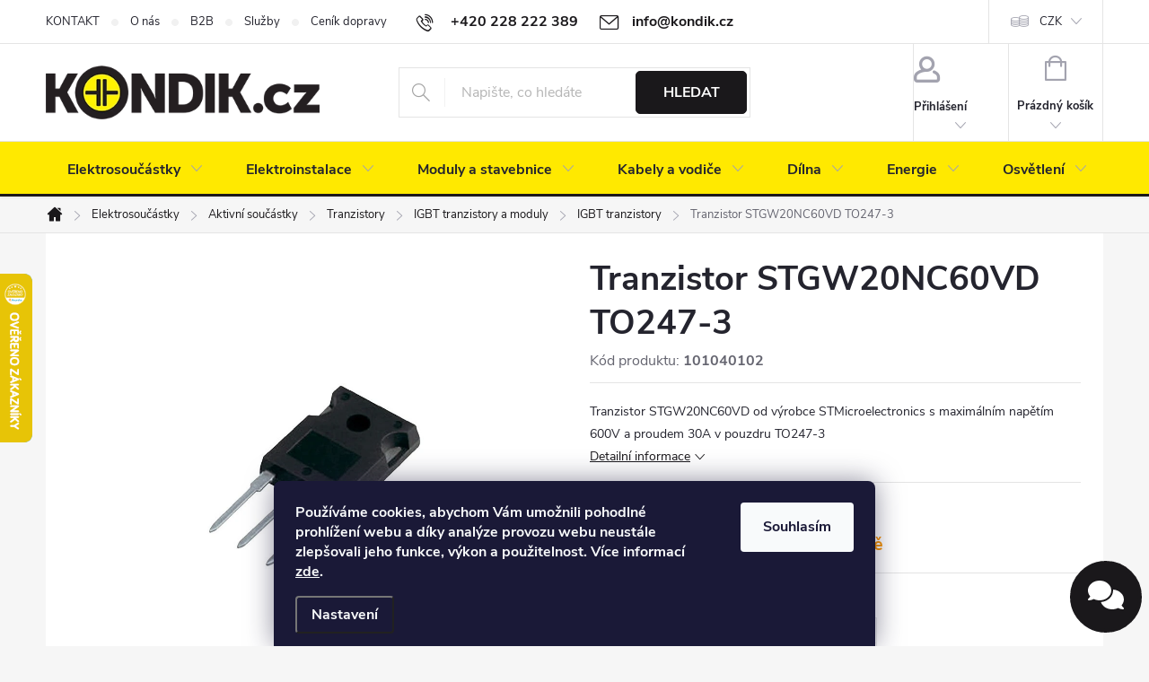

--- FILE ---
content_type: text/html; charset=utf-8
request_url: https://www.kondik.cz/tranzistor-stgw20nc60vd/
body_size: 34918
content:
<!doctype html><html lang="cs" dir="ltr" class="header-background-light external-fonts-loaded"><head><meta charset="utf-8" /><meta name="viewport" content="width=device-width,initial-scale=1" /><title>Tranzistor STGW20NC60VD TO247-3 | KONDIK.cz</title><link rel="preconnect" href="https://cdn.myshoptet.com" /><link rel="dns-prefetch" href="https://cdn.myshoptet.com" /><link rel="preload" href="https://cdn.myshoptet.com/prj/dist/master/cms/libs/jquery/jquery-1.11.3.min.js" as="script" /><link href="https://cdn.myshoptet.com/prj/dist/master/cms/templates/frontend_templates/shared/css/font-face/source-sans-3.css" rel="stylesheet"><link href="https://cdn.myshoptet.com/prj/dist/master/cms/templates/frontend_templates/shared/css/font-face/exo-2.css" rel="stylesheet"><script>
dataLayer = [];
dataLayer.push({'shoptet' : {
    "pageId": 860,
    "pageType": "productDetail",
    "currency": "CZK",
    "currencyInfo": {
        "decimalSeparator": ",",
        "exchangeRate": 1,
        "priceDecimalPlaces": 1,
        "symbol": "K\u010d",
        "symbolLeft": 0,
        "thousandSeparator": " "
    },
    "language": "cs",
    "projectId": 391973,
    "product": {
        "id": 7163,
        "guid": "1c4f4d66-4941-11eb-aacb-ecf4bbd79d2f",
        "hasVariants": false,
        "codes": [
            {
                "code": 101040102,
                "quantity": "1188",
                "stocks": [
                    {
                        "id": "ext",
                        "quantity": "1185"
                    },
                    {
                        "id": 15,
                        "quantity": "3"
                    }
                ]
            }
        ],
        "code": "101040102",
        "name": "Tranzistor STGW20NC60VD TO247-3",
        "appendix": "",
        "weight": "0.001",
        "manufacturer": "STMicroelectronics",
        "manufacturerGuid": "1EF5333B07ED69E88F6FDA0BA3DED3EE",
        "currentCategory": "Elektronick\u00e9 sou\u010d\u00e1stky | Aktivn\u00ed sou\u010d\u00e1stky (polovodi\u010de) | Tranzistory | IGBT tranzistory a moduly | IGBT tranzistory",
        "currentCategoryGuid": "a93b2bb0-494b-11eb-ac23-ac1f6b0076ec",
        "defaultCategory": "Elektronick\u00e9 sou\u010d\u00e1stky | Aktivn\u00ed sou\u010d\u00e1stky (polovodi\u010de) | Tranzistory | IGBT tranzistory a moduly | IGBT tranzistory",
        "defaultCategoryGuid": "a93b2bb0-494b-11eb-ac23-ac1f6b0076ec",
        "currency": "CZK",
        "priceWithVat": 129
    },
    "stocks": [
        {
            "id": 15,
            "title": "Sklad Liberec",
            "isDeliveryPoint": 1,
            "visibleOnEshop": 1
        },
        {
            "id": "ext",
            "title": "Sklad",
            "isDeliveryPoint": 0,
            "visibleOnEshop": 1
        }
    ],
    "cartInfo": {
        "id": null,
        "freeShipping": false,
        "freeShippingFrom": 1500,
        "leftToFreeGift": {
            "formattedPrice": "2 000 K\u010d",
            "priceLeft": 2000
        },
        "freeGift": false,
        "leftToFreeShipping": {
            "priceLeft": 1500,
            "dependOnRegion": 0,
            "formattedPrice": "1 500 K\u010d"
        },
        "discountCoupon": [],
        "getNoBillingShippingPrice": {
            "withoutVat": 0,
            "vat": 0,
            "withVat": 0
        },
        "cartItems": [],
        "taxMode": "ORDINARY"
    },
    "cart": [],
    "customer": {
        "priceRatio": 1,
        "priceListId": 1,
        "groupId": null,
        "registered": false,
        "mainAccount": false
    }
}});
dataLayer.push({'cookie_consent' : {
    "marketing": "denied",
    "analytics": "denied"
}});
document.addEventListener('DOMContentLoaded', function() {
    shoptet.consent.onAccept(function(agreements) {
        if (agreements.length == 0) {
            return;
        }
        dataLayer.push({
            'cookie_consent' : {
                'marketing' : (agreements.includes(shoptet.config.cookiesConsentOptPersonalisation)
                    ? 'granted' : 'denied'),
                'analytics': (agreements.includes(shoptet.config.cookiesConsentOptAnalytics)
                    ? 'granted' : 'denied')
            },
            'event': 'cookie_consent'
        });
    });
});
</script>

<!-- Google Tag Manager -->
<script>(function(w,d,s,l,i){w[l]=w[l]||[];w[l].push({'gtm.start':
new Date().getTime(),event:'gtm.js'});var f=d.getElementsByTagName(s)[0],
j=d.createElement(s),dl=l!='dataLayer'?'&l='+l:'';j.async=true;j.src=
'https://www.googletagmanager.com/gtm.js?id='+i+dl;f.parentNode.insertBefore(j,f);
})(window,document,'script','dataLayer','GTM-TXGCWFR');</script>
<!-- End Google Tag Manager -->

<meta property="og:type" content="website"><meta property="og:site_name" content="kondik.cz"><meta property="og:url" content="https://www.kondik.cz/tranzistor-stgw20nc60vd/"><meta property="og:title" content="Tranzistor STGW20NC60VD TO247-3 | KONDIK.cz"><meta name="author" content="KONDIK.cz"><meta name="web_author" content="Shoptet.cz"><meta name="dcterms.rightsHolder" content="www.kondik.cz"><meta name="robots" content="index,follow"><meta property="og:image" content="https://cdn.myshoptet.com/usr/www.kondik.cz/user/shop/big/7163_tranzistor-stgw20nc60vd-to247-3.jpg?63488cf9"><meta property="og:description" content="Tranzistor STGW20NC60VD od výrobce STMicroelectronics s maximálním napětím 600V a proudem 30A v pouzdru TO247-3"><meta name="description" content="Tranzistor STGW20NC60VD od výrobce STMicroelectronics s maximálním napětím 600V a proudem 30A v pouzdru TO247-3"><meta name="google-site-verification" content="nvWyOQUPcTOl1Ei9uim1u0ZSjXKIS2uALmTNwupVMeg"><meta property="product:price:amount" content="129"><meta property="product:price:currency" content="CZK"><style>:root {--color-primary: #1a181b;--color-primary-h: 280;--color-primary-s: 6%;--color-primary-l: 10%;--color-primary-hover: #808080;--color-primary-hover-h: 0;--color-primary-hover-s: 0%;--color-primary-hover-l: 50%;--color-secondary: #00af68;--color-secondary-h: 156;--color-secondary-s: 100%;--color-secondary-l: 34%;--color-secondary-hover: #008C53;--color-secondary-hover-h: 156;--color-secondary-hover-s: 100%;--color-secondary-hover-l: 27%;--color-tertiary: #DCDCDC;--color-tertiary-h: 0;--color-tertiary-s: 0%;--color-tertiary-l: 86%;--color-tertiary-hover: #ffffff;--color-tertiary-hover-h: 0;--color-tertiary-hover-s: 0%;--color-tertiary-hover-l: 100%;--color-header-background: #ffffff;--template-font: "Source Sans 3";--template-headings-font: "Exo 2";--header-background-url: url("[data-uri]");--cookies-notice-background: #1A1937;--cookies-notice-color: #F8FAFB;--cookies-notice-button-hover: #f5f5f5;--cookies-notice-link-hover: #27263f;--templates-update-management-preview-mode-content: "Náhled aktualizací šablony je aktivní pro váš prohlížeč."}</style>
    <script>var shoptet = shoptet || {};</script>
    <script src="https://cdn.myshoptet.com/prj/dist/master/shop/dist/main-3g-header.js.27c4444ba5dd6be3416d.js"></script>
<!-- User include --><!-- service 776(417) html code header -->
<link type="text/css" rel="stylesheet" media="all"  href="https://cdn.myshoptet.com/usr/paxio.myshoptet.com/user/documents/blank/style.css?v1602547"/>
<link href="https://cdn.myshoptet.com/prj/dist/master/shop/dist/font-shoptet-11.css.62c94c7785ff2cea73b2.css" rel="stylesheet">
<link href="https://cdn.myshoptet.com/usr/paxio.myshoptet.com/user/documents/blank/ikony.css?v9" rel="stylesheet">
<link type="text/css" rel="stylesheet" media="screen"  href="https://cdn.myshoptet.com/usr/paxio.myshoptet.com/user/documents/blank/preklady.css?v27" />
<link rel="stylesheet" href="https://cdn.myshoptet.com/usr/paxio.myshoptet.com/user/documents/blank/Slider/slick.css" />
<link rel="stylesheet" href="https://cdn.myshoptet.com/usr/paxio.myshoptet.com/user/documents/blank/Slider/slick-theme.css?v4" />
<link rel="stylesheet" href="https://cdn.myshoptet.com/usr/paxio.myshoptet.com/user/documents/blank/Slider/slick-classic.css?v3" />

<!-- service 553(201) html code header -->
<script src="https://shoptet.platimpak.cz/front/frontAction.js" 
onload="dispatchFrontAction('Classic', 'shoptet.platimpak.cz')"></script>


<!-- service 619(267) html code header -->
<link href="https://cdn.myshoptet.com/usr/fvstudio.myshoptet.com/user/documents/addons/cartupsell.min.css?24.11.1" rel="stylesheet">
<!-- service 417(71) html code header -->
<style>
@media screen and (max-width: 767px) {
body.sticky-mobile:not(.paxio-merkur):not(.venus) .dropdown {display: none !important;}
body.sticky-mobile:not(.paxio-merkur):not(.venus) .languagesMenu{right: 98px; position: absolute;}
body.sticky-mobile:not(.paxio-merkur):not(.venus) .languagesMenu .caret{display: none !important;}
body.sticky-mobile:not(.paxio-merkur):not(.venus) .languagesMenu.open .languagesMenu__content {display: block;right: 0;left: auto;}
.template-12 #header .site-name {max-width: 40% !important;}
}
@media screen and (-ms-high-contrast: active), (-ms-high-contrast: none) {
.template-12 #header {position: fixed; width: 100%;}
.template-12 #content-wrapper.content-wrapper{padding-top: 80px;}
}
.sticky-mobile #header-image{display: none;}
@media screen and (max-width: 640px) {
.template-04.sticky-mobile #header-cart{position: fixed;top: 3px;right: 92px;}
.template-04.sticky-mobile #header-cart::before {font-size: 32px;}
.template-04.sticky-mobile #header-cart strong{display: none;}
}
@media screen and (min-width: 641px) {
.dklabGarnet #main-wrapper {overflow: visible !important;}
}
.dklabGarnet.sticky-mobile #logo img {top: 0 !important;}
@media screen and (min-width: 768px){
.top-navigation-bar .site-name {display: none;}
}
/*NOVÁ VERZE MOBILNÍ HLAVIČKY*/
@media screen and (max-width: 767px){
.scrolled-down body:not(.ordering-process):not(.search-window-visible) .top-navigation-bar {transform: none !important;}
.scrolled-down body:not(.ordering-process):not(.search-window-visible) #header .site-name {transform: none !important;}
.scrolled-down body:not(.ordering-process):not(.search-window-visible) #header .cart-count {transform: none !important;}
.scrolled-down #header {transform: none !important;}

body.template-11.mobile-header-version-1:not(.paxio-merkur):not(.venus) .top-navigation-bar .site-name{display: none !important;}
body.template-11.mobile-header-version-1:not(.paxio-merkur):not(.venus) #header .cart-count {top: -39px !important;position: absolute !important;}
.template-11.sticky-mobile.mobile-header-version-1 .responsive-tools > a[data-target="search"] {visibility: visible;}
.template-12.mobile-header-version-1 #header{position: fixed !important;}
.template-09.mobile-header-version-1.sticky-mobile .top-nav .subnav-left {visibility: visible;}
}

/*Disco*/
@media screen and (min-width: 768px){
.template-13:not(.jupiter) #header, .template-14 #header{position: sticky;top: 0;z-index: 8;}
.template-14.search-window-visible #header{z-index: 9999;}
body.navigation-hovered::before {z-index: 7;}
/*
.template-13 .top-navigation-bar{z-index: 10000;}
.template-13 .popup-widget {z-index: 10001;}
*/
.scrolled .template-13 #header, .scrolled .template-14 #header{box-shadow: 0 2px 10px rgba(0,0,0,0.1);}
.search-focused::before{z-index: 8;}
.top-navigation-bar{z-index: 9;position: relative;}
.paxio-merkur.top-navigation-menu-visible #header .search-form .form-control {z-index: 1;}
.paxio-merkur.top-navigation-menu-visible .search-form::before {z-index: 1;}
.scrolled .popup-widget.cart-widget {position: fixed;top: 68px !important;}

/* MERKUR */
.paxio-merkur.sticky-mobile.template-11 #oblibeneBtn{line-height: 70px !important;}
}


/* VENUS */
@media screen and (min-width: 768px){
.venus.sticky-mobile:not(.ordering-process) #header {position: fixed !important;width: 100%;transform: none !important;translate: none !important;box-shadow: 0 2px 10px rgba(0,0,0,0.1);visibility: visible !important;opacity: 1 !important;}
.venus.sticky-mobile:not(.ordering-process) .overall-wrapper{padding-top: 160px;}
.venus.sticky-mobile.type-index:not(.ordering-process) .overall-wrapper{padding-top: 85px;}
.venus.sticky-mobile:not(.ordering-process) #content-wrapper.content-wrapper {padding-top: 0 !important;}
}
@media screen and (max-width: 767px){
.template-14 .top-navigation-bar > .site-name{display: none !important;}
.template-14 #header .header-top .header-top-wrapper .site-name{margin: 0;}
}
/* JUPITER */
@media screen and (max-width: 767px){
.scrolled-down body.jupiter:not(.ordering-process):not(.search-window-visible) #header .site-name {-webkit-transform: translateX(-50%) !important;transform: translateX(-50%) !important;}
}
@media screen and (min-width: 768px){
.jupiter.sticky-header #header::after{display: none;}
.jupiter.sticky-header #header{position: fixed; top: 0; width: 100%;z-index: 99;}
.jupiter.sticky-header.ordering-process #header{position: relative;}
.jupiter.sticky-header .overall-wrapper{padding-top: 182px;}
.jupiter.sticky-header.ordering-process .overall-wrapper{padding-top: 0;}
.jupiter.sticky-header #header .header-top {height: 80px;}
}
</style>
<!-- service 1735(1316) html code header -->
<link rel="stylesheet" href="https://cdn.myshoptet.com/addons/dominikmartini/flag_sort/styles.header.min.css?345e7d3951aca4c6495d697ef89532fbfac00659">
<!-- service 533(184) html code header -->
<style>
.vybrane-filtry::before{content: "Zvolené filtry";background: #999;color: #fff;display: block;margin: -10px -20px 10px -20px;padding: 7px 20px;font-weight: bold;text-transform: uppercase;}
.svk .vybrane-filtry::before{content: "Zvolené filtre";}
.hu .vybrane-filtry::before{content: "Kiválasztott filterek";}
.vybrane-filtry {background-color: #eaeaea;padding: 10px 20px;margin-left: -20px;margin-right: -20px;margin-bottom: 10px;}
.vybrane-filtry input[type="checkbox"]:checked + label::before, .vybrane-filtry input[type="radio"]:checked + label::before{content: "\e912";font-family: shoptet;background: none !important;display: inline-block;vertical-align: middle;font-size: 7px;line-height: 16px;border: 0;position: relative;top: -1px;transform: none;height: auto;width: auto;margin-right: 3px;color: #999;}
.vybrane-filtry input[type="checkbox"]:checked + label::after, .vybrane-filtry input[type="radio"]:checked + label::after{content: ",";background: none;border: 0;width: auto;height: auto;display: inline-block !important;position: relative;left: -3px;top: auto;transform: none;}
.vybrane-filtry .filter-section label.active {font-weight: 400; padding: 0; margin-right: 5px;}
.vybrane-filtry .filter-count{display: none;}
.vybrane-filtry .filter-section fieldset div, .vybrane-filtry h4, .vybrane-filtry form {display: inline-block;}
.vybrane-filtry h4::after{content: ":";}
.vybrane-filtry h4::before{display: none;}
#filters .vybrane-filtry h4{margin-right: 5px !important;margin-bottom: 0 !important;text-transform: none; border: 0 !important; padding: 0 !important;}
.sidebar h4 span:not(.question-tooltip){background-color: transparent;}
.vybrane-filtry .filter-section fieldset > div:last-of-type > label::after, .vybrane-filtry .filter-section fieldset > div > div:last-of-type > label::after{display: none !important;}
.vybrane-filtry .filter-section:not(.filter-section-default) {padding: 5px 0 !important; border-top: 0 !important;border-bottom: 1px solid #e0e0e0;}
.vybrane-filtry .filter-section form{margin-bottom: 0 !important;}
.param-filter-top .filter-section:last-of-type{border-bottom: 0;}
#content .filter-section fieldset div{width: auto;}
#content .vybrane-filtry form{vertical-align: middle;}
.vybrane-filtry .param-filter-top{margin-bottom: 0;}
.vybrane-filtry .param-filter-top form{width: 100%;}
.vybrane-filtry .param-filter-top form .aktivni-filtr{padding: 5px 0 !important;border-bottom: 1px solid #e0e0e0; width: 100%;}
.vybrane-filtry .param-filter-top input[type="checkbox"]:checked + label::after{display: none;}
.vybrane-filtry .advanced-filters-wrapper .advanced-parameter{display: none;}
.vybrane-filtry .advanced-filters-wrapper .filter-label{display: block !important;}
.vybrane-filtry .advanced-filters-wrapper > div {width: auto;}
.vybrane-filtry .advanced-filters-wrapper > div {padding-bottom: 0;}
.vybrane-filtry .question-tooltip{display: none;}
</style>
<link href="https://cdn.myshoptet.com/usr/252557.myshoptet.com/user/documents/zvolene-filtry/Classic.css?v3" rel="stylesheet" />
<!-- service 1108(732) html code header -->
<style>
.faq-item label::before{display: none !important;}
.faq-item label + div{display: none;}
.faq-item input:checked + label + div{display: block;padding: 0 20px;}
.faq-item{border: 1px solid #dadada;margin-bottom: 12px;}
.faq-item label{margin: 0 !important;cursor: pointer;padding: 16px 52px 16px 20px !important;width: 100%;color: #222 !important;background-color: #fff;font-size: 20px;position: relative !important;display: inline-block;}
.faq-item:hover{box-shadow: 0 0 10px rgba(0,0,0,0.1);}
.faq-item label::after{content: "\e911" !important;font-family: shoptet !important;right: 20px;position: absolute !important;line-height: 1 !important;font-size: 14px !important;top: 50% !important;margin-top: -8px;-webkit-transform: rotate(180deg) !important;transform: rotate(180deg) !important;background: none !important;color: #222 !important;left: auto !important;}
.faq-item input:checked + label::after{-webkit-transform: rotate(0deg) !important;transform: rotate(0deg) !important;}
.faq-item:not(.not-last){margin-bottom: 12px;}
.faq-item input{display: none;}

body.template-04 .faq-item label::after {content: "\e620" !important;}
</style>
<!-- service 1908(1473) html code header -->
<script type="text/javascript">
    var eshop = {
        'host': 'www.kondik.cz',
        'projectId': 391973,
        'template': 'Classic',
        'lang': 'cs',
    };
</script>

<link href="https://cdn.myshoptet.com/usr/honzabartos.myshoptet.com/user/documents/style.css?v=299" rel="stylesheet"/>
<script src="https://cdn.myshoptet.com/usr/honzabartos.myshoptet.com/user/documents/script.js?v=306" type="text/javascript"></script>

<style>
.up-callout {
    background-color: rgba(33, 150, 243, 0.1); /* Soft info blue with transparency */
    border: 1px solid rgba(33, 150, 243, 0.3); /* Subtle blue border */
    border-radius: 8px; /* Rounded corners */
    padding: 15px 20px; /* Comfortable padding */
    box-shadow: 0 2px 5px rgba(0, 0, 0, 0.1); /* Subtle shadow for depth */
    max-width: 600px; /* Optional: Limits width for readability */
    margin: 20px auto; /* Centers the box with some spacing */
}

.up-callout p {
    margin: 0; /* Removes default paragraph margin */
    color: #333; /* Dark text for contrast */
    font-size: 16px; /* Readable font size */
    line-height: 1.5; /* Improves readability */
}
</style>
<!-- project html code header -->
<link href="/user/documents/upload/css/style.css?verze=26122024" rel="stylesheet" />

<style type="text/css">
.availability-amount {display: none;}
.product .availability {font-size: 15px;}
.products-block .p-bottom .p-desc {margin: 10px 0 0;}
.homepage-box.before-carousel {padding-top: 0;}
table.detail-parameters__gpsr {max-width: 100%;}
#ratingTab {max-width: 100%;}
.site-msg {background-color: #000000; color: #ffffff;}
div.platimpak-wrapper {display: none;}
.p-image-wrapper .flags.flags-default {top: -38px;}
</style>
<!-- /User include --><link rel="shortcut icon" href="/favicon.png" type="image/x-icon" /><link rel="canonical" href="https://www.kondik.cz/tranzistor-stgw20nc60vd/" /><style>/* custom background */@media (min-width: 992px) {body {background-color: #f6f6f6 ;background-position: top center;background-repeat: no-repeat;background-attachment: scroll;}}</style>    <!-- Global site tag (gtag.js) - Google Analytics -->
    <script async src="https://www.googletagmanager.com/gtag/js?id=G-QT78KFEVN1"></script>
    <script>
        
        window.dataLayer = window.dataLayer || [];
        function gtag(){dataLayer.push(arguments);}
        

                    console.debug('default consent data');

            gtag('consent', 'default', {"ad_storage":"denied","analytics_storage":"denied","ad_user_data":"denied","ad_personalization":"denied","wait_for_update":500});
            dataLayer.push({
                'event': 'default_consent'
            });
        
        gtag('js', new Date());

        
                gtag('config', 'G-QT78KFEVN1', {"groups":"GA4","send_page_view":false,"content_group":"productDetail","currency":"CZK","page_language":"cs"});
        
                gtag('config', 'AW-849440965', {"allow_enhanced_conversions":true});
        
        
        
        
        
                    gtag('event', 'page_view', {"send_to":"GA4","page_language":"cs","content_group":"productDetail","currency":"CZK"});
        
                gtag('set', 'currency', 'CZK');

        gtag('event', 'view_item', {
            "send_to": "UA",
            "items": [
                {
                    "id": "101040102",
                    "name": "Tranzistor STGW20NC60VD TO247-3",
                    "category": "Elektronick\u00e9 sou\u010d\u00e1stky \/ Aktivn\u00ed sou\u010d\u00e1stky (polovodi\u010de) \/ Tranzistory \/ IGBT tranzistory a moduly \/ IGBT tranzistory",
                                        "brand": "STMicroelectronics",
                                                            "price": 106.6
                }
            ]
        });
        
        
        
        
        
                    gtag('event', 'view_item', {"send_to":"GA4","page_language":"cs","content_group":"productDetail","value":106.59999999999999,"currency":"CZK","items":[{"item_id":"101040102","item_name":"Tranzistor STGW20NC60VD TO247-3","item_brand":"STMicroelectronics","item_category":"Elektronick\u00e9 sou\u010d\u00e1stky","item_category2":"Aktivn\u00ed sou\u010d\u00e1stky (polovodi\u010de)","item_category3":"Tranzistory","item_category4":"IGBT tranzistory a moduly","item_category5":"IGBT tranzistory","price":106.59999999999999,"quantity":1,"index":0}]});
        
        
        
        
        
        
        
        document.addEventListener('DOMContentLoaded', function() {
            if (typeof shoptet.tracking !== 'undefined') {
                for (var id in shoptet.tracking.bannersList) {
                    gtag('event', 'view_promotion', {
                        "send_to": "UA",
                        "promotions": [
                            {
                                "id": shoptet.tracking.bannersList[id].id,
                                "name": shoptet.tracking.bannersList[id].name,
                                "position": shoptet.tracking.bannersList[id].position
                            }
                        ]
                    });
                }
            }

            shoptet.consent.onAccept(function(agreements) {
                if (agreements.length !== 0) {
                    console.debug('gtag consent accept');
                    var gtagConsentPayload =  {
                        'ad_storage': agreements.includes(shoptet.config.cookiesConsentOptPersonalisation)
                            ? 'granted' : 'denied',
                        'analytics_storage': agreements.includes(shoptet.config.cookiesConsentOptAnalytics)
                            ? 'granted' : 'denied',
                                                                                                'ad_user_data': agreements.includes(shoptet.config.cookiesConsentOptPersonalisation)
                            ? 'granted' : 'denied',
                        'ad_personalization': agreements.includes(shoptet.config.cookiesConsentOptPersonalisation)
                            ? 'granted' : 'denied',
                        };
                    console.debug('update consent data', gtagConsentPayload);
                    gtag('consent', 'update', gtagConsentPayload);
                    dataLayer.push(
                        { 'event': 'update_consent' }
                    );
                }
            });
        });
    </script>
<script>
    (function(t, r, a, c, k, i, n, g) { t['ROIDataObject'] = k;
    t[k]=t[k]||function(){ (t[k].q=t[k].q||[]).push(arguments) },t[k].c=i;n=r.createElement(a),
    g=r.getElementsByTagName(a)[0];n.async=1;n.src=c;g.parentNode.insertBefore(n,g)
    })(window, document, 'script', '//www.heureka.cz/ocm/sdk.js?source=shoptet&version=2&page=product_detail', 'heureka', 'cz');

    heureka('set_user_consent', 0);
</script>
</head><body class="desktop id-860 in-tranzistory-igbt template-11 type-product type-detail one-column-body columns-4 blank-mode blank-mode-css ums_forms_redesign--off ums_a11y_category_page--on ums_discussion_rating_forms--off ums_flags_display_unification--on ums_a11y_login--on mobile-header-version-0">
        <div id="fb-root"></div>
        <script>
            window.fbAsyncInit = function() {
                FB.init({
                    autoLogAppEvents : true,
                    xfbml            : true,
                    version          : 'v24.0'
                });
            };
        </script>
        <script async defer crossorigin="anonymous" src="https://connect.facebook.net/cs_CZ/sdk.js#xfbml=1&version=v24.0"></script>
<!-- Google Tag Manager (noscript) -->
<noscript><iframe src="https://www.googletagmanager.com/ns.html?id=GTM-TXGCWFR"
height="0" width="0" style="display:none;visibility:hidden"></iframe></noscript>
<!-- End Google Tag Manager (noscript) -->

    <div class="siteCookies siteCookies--bottom siteCookies--dark js-siteCookies" role="dialog" data-testid="cookiesPopup" data-nosnippet>
        <div class="siteCookies__form">
            <div class="siteCookies__content">
                <div class="siteCookies__text">
                    <strong>Používáme cookies, abychom Vám umožnili pohodlné prohlížení webu a díky analýze provozu webu neustále zlepšovali jeho funkce, výkon a použitelnost. Více informací <a href="https://391973.myshoptet.com/podminky-ochrany-osobnich-udaju" target="\">zde</a>.</strong>
                </div>
                <p class="siteCookies__links">
                    <button class="siteCookies__link js-cookies-settings" aria-label="Nastavení cookies" data-testid="cookiesSettings">Nastavení</button>
                </p>
            </div>
            <div class="siteCookies__buttonWrap">
                                <button class="siteCookies__button js-cookiesConsentSubmit" value="all" aria-label="Přijmout cookies" data-testid="buttonCookiesAccept">Souhlasím</button>
            </div>
        </div>
        <script>
            document.addEventListener("DOMContentLoaded", () => {
                const siteCookies = document.querySelector('.js-siteCookies');
                document.addEventListener("scroll", shoptet.common.throttle(() => {
                    const st = document.documentElement.scrollTop;
                    if (st > 1) {
                        siteCookies.classList.add('siteCookies--scrolled');
                    } else {
                        siteCookies.classList.remove('siteCookies--scrolled');
                    }
                }, 100));
            });
        </script>
    </div>
<a href="#content" class="skip-link sr-only">Přejít na obsah</a><div class="overall-wrapper"><div class="user-action"><div class="container">
    <div class="user-action-in">
                    <div id="login" class="user-action-login popup-widget login-widget" role="dialog" aria-labelledby="loginHeading">
        <div class="popup-widget-inner">
                            <h2 id="loginHeading">Přihlášení k vašemu účtu</h2><div id="customerLogin"><form action="/action/Customer/Login/" method="post" id="formLoginIncluded" class="csrf-enabled formLogin" data-testid="formLogin"><input type="hidden" name="referer" value="" /><div class="form-group"><div class="input-wrapper email js-validated-element-wrapper no-label"><input type="email" name="email" class="form-control" autofocus placeholder="E-mailová adresa (např. jan@novak.cz)" data-testid="inputEmail" autocomplete="email" required /></div></div><div class="form-group"><div class="input-wrapper password js-validated-element-wrapper no-label"><input type="password" name="password" class="form-control" placeholder="Heslo" data-testid="inputPassword" autocomplete="current-password" required /><span class="no-display">Nemůžete vyplnit toto pole</span><input type="text" name="surname" value="" class="no-display" /></div></div><div class="form-group"><div class="login-wrapper"><button type="submit" class="btn btn-secondary btn-text btn-login" data-testid="buttonSubmit">Přihlásit se</button><div class="password-helper"><a href="/registrace/" data-testid="signup" rel="nofollow">Nová registrace</a><a href="/klient/zapomenute-heslo/" rel="nofollow">Zapomenuté heslo</a></div></div></div><div class="social-login-buttons"><div class="social-login-buttons-divider"><span>nebo</span></div><div class="form-group"><a href="/action/Social/login/?provider=Google" class="login-btn google" rel="nofollow"><span class="login-google-icon"></span><strong>Přihlásit se přes Google</strong></a></div></div></form>
</div>                    </div>
    </div>

                            <div id="cart-widget" class="user-action-cart popup-widget cart-widget loader-wrapper" data-testid="popupCartWidget" role="dialog" aria-hidden="true">
    <div class="popup-widget-inner cart-widget-inner place-cart-here">
        <div class="loader-overlay">
            <div class="loader"></div>
        </div>
    </div>

    <div class="cart-widget-button">
        <a href="/kosik/" class="btn btn-conversion" id="continue-order-button" rel="nofollow" data-testid="buttonNextStep">Pokračovat do košíku</a>
    </div>
</div>
            </div>
</div>
</div><div class="top-navigation-bar" data-testid="topNavigationBar">

    <div class="container">

        <div class="top-navigation-contacts">
            <strong>Zákaznická podpora:</strong><a href="tel:+420228222389" class="project-phone" aria-label="Zavolat na +420228222389" data-testid="contactboxPhone"><span>+420 228 222 389</span></a><a href="mailto:info@kondik.cz" class="project-email" data-testid="contactboxEmail"><span>info@kondik.cz</span></a>        </div>

                            <div class="top-navigation-menu">
                <div class="top-navigation-menu-trigger"></div>
                <ul class="top-navigation-bar-menu">
                                            <li class="top-navigation-menu-item-29">
                            <a href="/kontakt/">KONTAKT</a>
                        </li>
                                            <li class="top-navigation-menu-item-821">
                            <a href="/o-nas/">O nás</a>
                        </li>
                                            <li class="top-navigation-menu-item-3701">
                            <a href="/b2b/">B2B</a>
                        </li>
                                            <li class="top-navigation-menu-item-3136">
                            <a href="/sluzby/">Služby</a>
                        </li>
                                            <li class="top-navigation-menu-item-27">
                            <a href="/doprava-a-platba/">Ceník dopravy</a>
                        </li>
                                            <li class="top-navigation-menu-item--23">
                            <a href="/slovnik-pojmu/">Slovník pojmů</a>
                        </li>
                                            <li class="top-navigation-menu-item-39">
                            <a href="/obchodni-podminky/">Obchodní podmínky</a>
                        </li>
                                            <li class="top-navigation-menu-item-2483">
                            <a href="/reklamace/">Reklamační řád</a>
                        </li>
                                    </ul>
                <ul class="top-navigation-bar-menu-helper"></ul>
            </div>
        
        <div class="top-navigation-tools top-navigation-tools--language">
            <div class="responsive-tools">
                <a href="#" class="toggle-window" data-target="search" aria-label="Hledat" data-testid="linkSearchIcon"></a>
                                                            <a href="#" class="toggle-window" data-target="login"></a>
                                                    <a href="#" class="toggle-window" data-target="navigation" aria-label="Menu" data-testid="hamburgerMenu"></a>
            </div>
                <div class="dropdown">
        <span>Ceny v:</span>
        <button id="topNavigationDropdown" type="button" data-toggle="dropdown" aria-haspopup="true" aria-expanded="false">
            CZK
            <span class="caret"></span>
        </button>
        <ul class="dropdown-menu" aria-labelledby="topNavigationDropdown"><li><a href="/action/Currency/changeCurrency/?currencyCode=CZK" rel="nofollow">CZK</a></li><li><a href="/action/Currency/changeCurrency/?currencyCode=EUR" rel="nofollow">EUR</a></li></ul>
    </div>
            <button class="top-nav-button top-nav-button-login toggle-window" type="button" data-target="login" aria-haspopup="dialog" aria-controls="login" aria-expanded="false" data-testid="signin"><span>Přihlášení</span></button>        </div>

    </div>

</div>
<header id="header"><div class="container navigation-wrapper">
    <div class="header-top">
        <div class="site-name-wrapper">
            <div class="site-name"><a href="/" data-testid="linkWebsiteLogo"><img src="https://cdn.myshoptet.com/usr/www.kondik.cz/user/logos/kondik_logo_shoptet.png" alt="KONDIK.cz" fetchpriority="low" /></a></div>        </div>
        <div class="search" itemscope itemtype="https://schema.org/WebSite">
            <meta itemprop="headline" content="IGBT tranzistory"/><meta itemprop="url" content="https://www.kondik.cz"/><meta itemprop="text" content="Tranzistor STGW20NC60VD od výrobce STMicroelectronics s maximálním napětím 600V a proudem 30A v pouzdru TO247-3"/>            <form action="/action/ProductSearch/prepareString/" method="post"
    id="formSearchForm" class="search-form compact-form js-search-main"
    itemprop="potentialAction" itemscope itemtype="https://schema.org/SearchAction" data-testid="searchForm">
    <fieldset>
        <meta itemprop="target"
            content="https://www.kondik.cz/vyhledavani/?string={string}"/>
        <input type="hidden" name="language" value="cs"/>
        
            
<input
    type="search"
    name="string"
        class="query-input form-control search-input js-search-input"
    placeholder="Napište, co hledáte"
    autocomplete="off"
    required
    itemprop="query-input"
    aria-label="Vyhledávání"
    data-testid="searchInput"
>
            <button type="submit" class="btn btn-default" data-testid="searchBtn">Hledat</button>
        
    </fieldset>
</form>
        </div>
        <div class="navigation-buttons">
                
    <a href="/kosik/" class="btn btn-icon toggle-window cart-count" data-target="cart" data-hover="true" data-redirect="true" data-testid="headerCart" rel="nofollow" aria-haspopup="dialog" aria-expanded="false" aria-controls="cart-widget">
        
                <span class="sr-only">Nákupní košík</span>
        
            <span class="cart-price visible-lg-inline-block" data-testid="headerCartPrice">
                                    Prázdný košík                            </span>
        
    
            </a>
        </div>
    </div>
    <nav id="navigation" aria-label="Hlavní menu" data-collapsible="true"><div class="navigation-in menu"><ul class="menu-level-1" role="menubar" data-testid="headerMenuItems"><li class="menu-item-693 ext" role="none"><a href="/elektronicke-soucastky/" data-testid="headerMenuItem" role="menuitem" aria-haspopup="true" aria-expanded="false"><b>Elektrosoučástky</b><span class="submenu-arrow"></span></a><ul class="menu-level-2" aria-label="Elektrosoučástky" tabindex="-1" role="menu"><li class="menu-item-711 has-third-level" role="none"><a href="/aktivni-soucastky/" class="menu-image" data-testid="headerMenuItem" tabindex="-1" aria-hidden="true"><img src="data:image/svg+xml,%3Csvg%20width%3D%22140%22%20height%3D%22100%22%20xmlns%3D%22http%3A%2F%2Fwww.w3.org%2F2000%2Fsvg%22%3E%3C%2Fsvg%3E" alt="" aria-hidden="true" width="140" height="100"  data-src="https://cdn.myshoptet.com/usr/www.kondik.cz/user/categories/thumb/aktivni-soucastky.jpg" fetchpriority="low" /></a><div><a href="/aktivni-soucastky/" data-testid="headerMenuItem" role="menuitem"><span>Aktivní součástky FAV</span></a>
                                                    <ul class="menu-level-3" role="menu">
                                                                    <li class="menu-item-737" role="none">
                                        <a href="/diody/" data-testid="headerMenuItem" role="menuitem">
                                            Diody</a>,                                    </li>
                                                                    <li class="menu-item-833" role="none">
                                        <a href="/tranzistory/" data-testid="headerMenuItem" role="menuitem">
                                            Tranzistory</a>,                                    </li>
                                                                    <li class="menu-item-830" role="none">
                                        <a href="/integrovane-obvody/" data-testid="headerMenuItem" role="menuitem">
                                            Integrované obvody</a>,                                    </li>
                                                                    <li class="menu-item-740" role="none">
                                        <a href="/usmernovace/" data-testid="headerMenuItem" role="menuitem">
                                            Usměrňovače</a>,                                    </li>
                                                                    <li class="menu-item-869" role="none">
                                        <a href="/triaky/" data-testid="headerMenuItem" role="menuitem">
                                            Triaky</a>,                                    </li>
                                                                    <li class="menu-item-866" role="none">
                                        <a href="/tyristory/" data-testid="headerMenuItem" role="menuitem">
                                            Tyristory</a>,                                    </li>
                                                                    <li class="menu-item-875" role="none">
                                        <a href="/polovodice-prislusenstvi/" data-testid="headerMenuItem" role="menuitem">
                                            Příslušenství</a>                                    </li>
                                                            </ul>
                        </div></li><li class="menu-item-714 has-third-level" role="none"><a href="/pasivni-soucastky/" class="menu-image" data-testid="headerMenuItem" tabindex="-1" aria-hidden="true"><img src="data:image/svg+xml,%3Csvg%20width%3D%22140%22%20height%3D%22100%22%20xmlns%3D%22http%3A%2F%2Fwww.w3.org%2F2000%2Fsvg%22%3E%3C%2Fsvg%3E" alt="" aria-hidden="true" width="140" height="100"  data-src="https://cdn.myshoptet.com/usr/www.kondik.cz/user/categories/thumb/pasivni-soucastky.jpg" fetchpriority="low" /></a><div><a href="/pasivni-soucastky/" data-testid="headerMenuItem" role="menuitem"><span>Pasivní součástky FAV</span></a>
                                                    <ul class="menu-level-3" role="menu">
                                                                    <li class="menu-item-764" role="none">
                                        <a href="/kondenzatory/" data-testid="headerMenuItem" role="menuitem">
                                            Kondenzátory</a>,                                    </li>
                                                                    <li class="menu-item-926" role="none">
                                        <a href="/rezistory/" data-testid="headerMenuItem" role="menuitem">
                                            Rezistory</a>,                                    </li>
                                                                    <li class="menu-item-923" role="none">
                                        <a href="/potenciometry/" data-testid="headerMenuItem" role="menuitem">
                                            Potenciometry</a>,                                    </li>
                                                                    <li class="menu-item-932" role="none">
                                        <a href="/trimry/" data-testid="headerMenuItem" role="menuitem">
                                            Trimry</a>,                                    </li>
                                                                    <li class="menu-item-908" role="none">
                                        <a href="/civky-tlumivky/" data-testid="headerMenuItem" role="menuitem">
                                            Indukčnosti</a>,                                    </li>
                                                                    <li class="menu-item-935" role="none">
                                        <a href="/varistory/" data-testid="headerMenuItem" role="menuitem">
                                            Varistory</a>,                                    </li>
                                                                    <li class="menu-item-902" role="none">
                                        <a href="/enkodery/" data-testid="headerMenuItem" role="menuitem">
                                            Enkodéry</a>,                                    </li>
                                                                    <li class="menu-item-905" role="none">
                                        <a href="/komponenty-emi-emc/" data-testid="headerMenuItem" role="menuitem">
                                            Komponenty EMI/EMC</a>,                                    </li>
                                                                    <li class="menu-item-929" role="none">
                                        <a href="/termistory/" data-testid="headerMenuItem" role="menuitem">
                                            Termistory</a>,                                    </li>
                                                                    <li class="menu-item-911" role="none">
                                        <a href="/krystaly-rezonatory/" data-testid="headerMenuItem" role="menuitem">
                                            Krystaly</a>,                                    </li>
                                                                    <li class="menu-item-899" role="none">
                                        <a href="/bleskojistky/" data-testid="headerMenuItem" role="menuitem">
                                            Bleskojistky</a>,                                    </li>
                                                                    <li class="menu-item-896" role="none">
                                        <a href="/anteny/" data-testid="headerMenuItem" role="menuitem">
                                            Antény</a>                                    </li>
                                                            </ul>
                        </div></li><li class="menu-item-717 has-third-level" role="none"><a href="/optoelektronika/" class="menu-image" data-testid="headerMenuItem" tabindex="-1" aria-hidden="true"><img src="data:image/svg+xml,%3Csvg%20width%3D%22140%22%20height%3D%22100%22%20xmlns%3D%22http%3A%2F%2Fwww.w3.org%2F2000%2Fsvg%22%3E%3C%2Fsvg%3E" alt="" aria-hidden="true" width="140" height="100"  data-src="https://cdn.myshoptet.com/usr/www.kondik.cz/user/categories/thumb/optoelektronika.jpg" fetchpriority="low" /></a><div><a href="/optoelektronika/" data-testid="headerMenuItem" role="menuitem"><span>Optoelektronika FAV</span></a>
                                                    <ul class="menu-level-3" role="menu">
                                                                    <li class="menu-item-1139" role="none">
                                        <a href="/led-diody/" data-testid="headerMenuItem" role="menuitem">
                                            LED diody</a>,                                    </li>
                                                                    <li class="menu-item-1130" role="none">
                                        <a href="/displeje/" data-testid="headerMenuItem" role="menuitem">
                                            Displeje</a>,                                    </li>
                                                                    <li class="menu-item-1133" role="none">
                                        <a href="/fotocleny/" data-testid="headerMenuItem" role="menuitem">
                                            Fotočleny</a>,                                    </li>
                                                                    <li class="menu-item-1142" role="none">
                                        <a href="/optocleny/" data-testid="headerMenuItem" role="menuitem">
                                            Optočleny</a>,                                    </li>
                                                                    <li class="menu-item-1136" role="none">
                                        <a href="/laserove-prvky/" data-testid="headerMenuItem" role="menuitem">
                                            Laserové prvky</a>,                                    </li>
                                                                    <li class="menu-item-1145" role="none">
                                        <a href="/prislusenstvi-k-led/" data-testid="headerMenuItem" role="menuitem">
                                            Příslušenství k LED</a>,                                    </li>
                                                                    <li class="menu-item-1148" role="none">
                                        <a href="/zobrazovace/" data-testid="headerMenuItem" role="menuitem">
                                            Zobrazovače</a>                                    </li>
                                                            </ul>
                        </div></li><li class="menu-item-720 has-third-level" role="none"><a href="/konektory-redukce/" class="menu-image" data-testid="headerMenuItem" tabindex="-1" aria-hidden="true"><img src="data:image/svg+xml,%3Csvg%20width%3D%22140%22%20height%3D%22100%22%20xmlns%3D%22http%3A%2F%2Fwww.w3.org%2F2000%2Fsvg%22%3E%3C%2Fsvg%3E" alt="" aria-hidden="true" width="140" height="100"  data-src="https://cdn.myshoptet.com/usr/www.kondik.cz/user/categories/thumb/konektory-redukce.jpg" fetchpriority="low" /></a><div><a href="/konektory-redukce/" data-testid="headerMenuItem" role="menuitem"><span>Konektory, redukce FAV</span></a>
                                                    <ul class="menu-level-3" role="menu">
                                                                    <li class="menu-item-1247" role="none">
                                        <a href="/automobilove-konektory/" data-testid="headerMenuItem" role="menuitem">
                                            Automobilové konektory</a>,                                    </li>
                                                                    <li class="menu-item-1250" role="none">
                                        <a href="/konektory-koncovky/" data-testid="headerMenuItem" role="menuitem">
                                            Kabelové koncovky</a>,                                    </li>
                                                                    <li class="menu-item-1253" role="none">
                                        <a href="/konektory-audio-video/" data-testid="headerMenuItem" role="menuitem">
                                            Konektory audio, video</a>,                                    </li>
                                                                    <li class="menu-item-1256" role="none">
                                        <a href="/konektory-koaxialni-rf/" data-testid="headerMenuItem" role="menuitem">
                                            Konektory koaxiální/RF</a>,                                    </li>
                                                                    <li class="menu-item-1259" role="none">
                                        <a href="/konektory-napajeci/" data-testid="headerMenuItem" role="menuitem">
                                            Konektory napájecí</a>,                                    </li>
                                                                    <li class="menu-item-1262" role="none">
                                        <a href="/konektory-pro-mereni/" data-testid="headerMenuItem" role="menuitem">
                                            Konektory pro měření</a>,                                    </li>
                                                                    <li class="menu-item-1265" role="none">
                                        <a href="/konektory-pro-prenos-dat/" data-testid="headerMenuItem" role="menuitem">
                                            Konektory pro přenos dat</a>,                                    </li>
                                                                    <li class="menu-item-1268" role="none">
                                        <a href="/konektory-prumyslove/" data-testid="headerMenuItem" role="menuitem">
                                            Konektory průmyslové</a>,                                    </li>
                                                                    <li class="menu-item-1271" role="none">
                                        <a href="/konektory-signalni/" data-testid="headerMenuItem" role="menuitem">
                                            Konektory signální, rastrové</a>,                                    </li>
                                                                    <li class="menu-item-1274" role="none">
                                        <a href="/svorkovnice/" data-testid="headerMenuItem" role="menuitem">
                                            Svorkovnice</a>                                    </li>
                                                            </ul>
                        </div></li><li class="menu-item-726 has-third-level" role="none"><a href="/spinace-prepinace/" class="menu-image" data-testid="headerMenuItem" tabindex="-1" aria-hidden="true"><img src="data:image/svg+xml,%3Csvg%20width%3D%22140%22%20height%3D%22100%22%20xmlns%3D%22http%3A%2F%2Fwww.w3.org%2F2000%2Fsvg%22%3E%3C%2Fsvg%3E" alt="" aria-hidden="true" width="140" height="100"  data-src="https://cdn.myshoptet.com/usr/www.kondik.cz/user/categories/thumb/spinace-prepinace.jpg" fetchpriority="low" /></a><div><a href="/spinace-prepinace/" data-testid="headerMenuItem" role="menuitem"><span>Spínače, přepínače FAV</span></a>
                                                    <ul class="menu-level-3" role="menu">
                                                                    <li class="menu-item-2204" role="none">
                                        <a href="/kolebkove/" data-testid="headerMenuItem" role="menuitem">
                                            Kolébkové</a>,                                    </li>
                                                                    <li class="menu-item-2222" role="none">
                                        <a href="/packove/" data-testid="headerMenuItem" role="menuitem">
                                            Páčkové</a>,                                    </li>
                                                                    <li class="menu-item-2234" role="none">
                                        <a href="/tlacitka/" data-testid="headerMenuItem" role="menuitem">
                                            Tlačítka</a>,                                    </li>
                                                                    <li class="menu-item-2216" role="none">
                                        <a href="/mikrospinace/" data-testid="headerMenuItem" role="menuitem">
                                            Mikrospínače</a>,                                    </li>
                                                                    <li class="menu-item-2228" role="none">
                                        <a href="/posuvne-prepinace/" data-testid="headerMenuItem" role="menuitem">
                                            Posuvné</a>,                                    </li>
                                                                    <li class="menu-item-2219" role="none">
                                        <a href="/otocne-prepinace/" data-testid="headerMenuItem" role="menuitem">
                                            Otočné</a>,                                    </li>
                                                                    <li class="menu-item-2231" role="none">
                                        <a href="/spinace-dip-switch/" data-testid="headerMenuItem" role="menuitem">
                                            DIP-Switch</a>,                                    </li>
                                                                    <li class="menu-item-2207" role="none">
                                        <a href="/klavesnice/" data-testid="headerMenuItem" role="menuitem">
                                            Klávesnice</a>,                                    </li>
                                                                    <li class="menu-item-3119" role="none">
                                        <a href="/vackove-spinace/" data-testid="headerMenuItem" role="menuitem">
                                            Vačkové</a>,                                    </li>
                                                                    <li class="menu-item-2225" role="none">
                                        <a href="/panelove-spinaci-prvky/" data-testid="headerMenuItem" role="menuitem">
                                            Panelové</a>,                                    </li>
                                                                    <li class="menu-item-2237" role="none">
                                        <a href="/spinace-se-zamkem--na-klic/" data-testid="headerMenuItem" role="menuitem">
                                            Se zámkem</a>,                                    </li>
                                                                    <li class="menu-item-2240" role="none">
                                        <a href="/spinace-sitove/" data-testid="headerMenuItem" role="menuitem">
                                            Spínače síťové</a>,                                    </li>
                                                                    <li class="menu-item-2213" role="none">
                                        <a href="/kontrolky/" data-testid="headerMenuItem" role="menuitem">
                                            Kontrolky</a>                                    </li>
                                                            </ul>
                        </div></li><li class="menu-item-770 has-third-level" role="none"><a href="/pojistky-a-jistice/" class="menu-image" data-testid="headerMenuItem" tabindex="-1" aria-hidden="true"><img src="data:image/svg+xml,%3Csvg%20width%3D%22140%22%20height%3D%22100%22%20xmlns%3D%22http%3A%2F%2Fwww.w3.org%2F2000%2Fsvg%22%3E%3C%2Fsvg%3E" alt="" aria-hidden="true" width="140" height="100"  data-src="https://cdn.myshoptet.com/usr/www.kondik.cz/user/categories/thumb/pojistky.jpg" fetchpriority="low" /></a><div><a href="/pojistky-a-jistice/" data-testid="headerMenuItem" role="menuitem"><span>Pojistky FAV</span></a>
                                                    <ul class="menu-level-3" role="menu">
                                                                    <li class="menu-item-2243" role="none">
                                        <a href="/pojistky-automobilove/" data-testid="headerMenuItem" role="menuitem">
                                            Automobilové</a>,                                    </li>
                                                                    <li class="menu-item-2273" role="none">
                                        <a href="/pojistky-trubickove/" data-testid="headerMenuItem" role="menuitem">
                                            Trubičkové</a>,                                    </li>
                                                                    <li class="menu-item-2258" role="none">
                                        <a href="/pojistky-tepelne/" data-testid="headerMenuItem" role="menuitem">
                                            Tepelné</a>,                                    </li>
                                                                    <li class="menu-item-2252" role="none">
                                        <a href="/pojistky-prumyslove/" data-testid="headerMenuItem" role="menuitem">
                                            Průmyslové</a>,                                    </li>
                                                                    <li class="menu-item-2276" role="none">
                                        <a href="/pojistky-polymerove-ptc/" data-testid="headerMenuItem" role="menuitem">
                                            Polymerové PTC</a>,                                    </li>
                                                                    <li class="menu-item-2246" role="none">
                                        <a href="/pojistky-axialni/" data-testid="headerMenuItem" role="menuitem">
                                            Axiální</a>,                                    </li>
                                                                    <li class="menu-item-2846" role="none">
                                        <a href="/pojistky-radialni/" data-testid="headerMenuItem" role="menuitem">
                                            Radiální</a>,                                    </li>
                                                                    <li class="menu-item-2249" role="none">
                                        <a href="/pojistky-jistice/" data-testid="headerMenuItem" role="menuitem">
                                            Instalační (jističe)</a>,                                    </li>
                                                                    <li class="menu-item-2255" role="none">
                                        <a href="/pojistky-smd/" data-testid="headerMenuItem" role="menuitem">
                                            SMD</a>,                                    </li>
                                                                    <li class="menu-item-3012" role="none">
                                        <a href="/specialni-pojistky/" data-testid="headerMenuItem" role="menuitem">
                                            Speciální</a>,                                    </li>
                                                                    <li class="menu-item-2279" role="none">
                                        <a href="/pojistkova-pouzdra/" data-testid="headerMenuItem" role="menuitem">
                                            Pojistková pouzdra</a>                                    </li>
                                                            </ul>
                        </div></li><li class="menu-item-782 has-third-level" role="none"><a href="/elektroakustika/" class="menu-image" data-testid="headerMenuItem" tabindex="-1" aria-hidden="true"><img src="data:image/svg+xml,%3Csvg%20width%3D%22140%22%20height%3D%22100%22%20xmlns%3D%22http%3A%2F%2Fwww.w3.org%2F2000%2Fsvg%22%3E%3C%2Fsvg%3E" alt="" aria-hidden="true" width="140" height="100"  data-src="https://cdn.myshoptet.com/usr/www.kondik.cz/user/categories/thumb/elektroakustika.jpeg" fetchpriority="low" /></a><div><a href="/elektroakustika/" data-testid="headerMenuItem" role="menuitem"><span>Elektroakustika</span></a>
                                                    <ul class="menu-level-3" role="menu">
                                                                    <li class="menu-item-2357" role="none">
                                        <a href="/akusticke-menice/" data-testid="headerMenuItem" role="menuitem">
                                            Akustické měniče</a>,                                    </li>
                                                                    <li class="menu-item-2366" role="none">
                                        <a href="/reproduktory/" data-testid="headerMenuItem" role="menuitem">
                                            Reproduktory</a>,                                    </li>
                                                                    <li class="menu-item-2363" role="none">
                                        <a href="/mikrofony-a-sluchatka/" data-testid="headerMenuItem" role="menuitem">
                                            Mikrofony a sluchátka</a>,                                    </li>
                                                                    <li class="menu-item-2360" role="none">
                                        <a href="/dily-pro-audio-pristroje/" data-testid="headerMenuItem" role="menuitem">
                                            Díly pro audio přístroje</a>,                                    </li>
                                                                    <li class="menu-item-2369" role="none">
                                        <a href="/prislusenstvi-pro-reproduktory/" data-testid="headerMenuItem" role="menuitem">
                                            Příslušenství</a>                                    </li>
                                                            </ul>
                        </div></li><li class="menu-item-773 has-third-level" role="none"><a href="/rele/" class="menu-image" data-testid="headerMenuItem" tabindex="-1" aria-hidden="true"><img src="data:image/svg+xml,%3Csvg%20width%3D%22140%22%20height%3D%22100%22%20xmlns%3D%22http%3A%2F%2Fwww.w3.org%2F2000%2Fsvg%22%3E%3C%2Fsvg%3E" alt="" aria-hidden="true" width="140" height="100"  data-src="https://cdn.myshoptet.com/usr/www.kondik.cz/user/categories/thumb/rele.jpeg" fetchpriority="low" /></a><div><a href="/rele/" data-testid="headerMenuItem" role="menuitem"><span>Relé a příslušenství</span></a>
                                                    <ul class="menu-level-3" role="menu">
                                                                    <li class="menu-item-2312" role="none">
                                        <a href="/automobilova-rele/" data-testid="headerMenuItem" role="menuitem">
                                            Automobilová</a>,                                    </li>
                                                                    <li class="menu-item-2318" role="none">
                                        <a href="/miniaturni-rele/" data-testid="headerMenuItem" role="menuitem">
                                            Miniaturní</a>,                                    </li>
                                                                    <li class="menu-item-2321" role="none">
                                        <a href="/polovodicova-rele-ssr/" data-testid="headerMenuItem" role="menuitem">
                                            SSR</a>,                                    </li>
                                                                    <li class="menu-item-2315" role="none">
                                        <a href="/jazyckova-rele/" data-testid="headerMenuItem" role="menuitem">
                                            Jazýčková</a>,                                    </li>
                                                                    <li class="menu-item-2324" role="none">
                                        <a href="/prumyslova-rele/" data-testid="headerMenuItem" role="menuitem">
                                            Průmyslová</a>,                                    </li>
                                                                    <li class="menu-item-2327" role="none">
                                        <a href="/prislusenstvi-pro-rele-patice/" data-testid="headerMenuItem" role="menuitem">
                                            Příslušenství (patice)</a>                                    </li>
                                                            </ul>
                        </div></li><li class="menu-item-776 has-third-level" role="none"><a href="/ventilatory-a-motory/" class="menu-image" data-testid="headerMenuItem" tabindex="-1" aria-hidden="true"><img src="data:image/svg+xml,%3Csvg%20width%3D%22140%22%20height%3D%22100%22%20xmlns%3D%22http%3A%2F%2Fwww.w3.org%2F2000%2Fsvg%22%3E%3C%2Fsvg%3E" alt="" aria-hidden="true" width="140" height="100"  data-src="https://cdn.myshoptet.com/usr/www.kondik.cz/user/categories/thumb/ventilatory.jpg" fetchpriority="low" /></a><div><a href="/ventilatory-a-motory/" data-testid="headerMenuItem" role="menuitem"><span>Ventilátory a motory FAV</span></a>
                                                    <ul class="menu-level-3" role="menu">
                                                                    <li class="menu-item-2333" role="none">
                                        <a href="/ventilatory-ac/" data-testid="headerMenuItem" role="menuitem">
                                            Ventilátory AC</a>,                                    </li>
                                                                    <li class="menu-item-2336" role="none">
                                        <a href="/ventilatory-dc/" data-testid="headerMenuItem" role="menuitem">
                                            Ventilátory DC</a>,                                    </li>
                                                                    <li class="menu-item-2339" role="none">
                                        <a href="/prislusenstvi-pro-ventilatory/" data-testid="headerMenuItem" role="menuitem">
                                            Příslušenství</a>,                                    </li>
                                                                    <li class="menu-item-2330" role="none">
                                        <a href="/motory/" data-testid="headerMenuItem" role="menuitem">
                                            Motory</a>                                    </li>
                                                            </ul>
                        </div></li><li class="menu-item-779 has-third-level" role="none"><a href="/mechanicke-prvky/" class="menu-image" data-testid="headerMenuItem" tabindex="-1" aria-hidden="true"><img src="data:image/svg+xml,%3Csvg%20width%3D%22140%22%20height%3D%22100%22%20xmlns%3D%22http%3A%2F%2Fwww.w3.org%2F2000%2Fsvg%22%3E%3C%2Fsvg%3E" alt="" aria-hidden="true" width="140" height="100"  data-src="https://cdn.myshoptet.com/usr/www.kondik.cz/user/categories/thumb/mechanicke-prvky.jpeg" fetchpriority="low" /></a><div><a href="/mechanicke-prvky/" data-testid="headerMenuItem" role="menuitem"><span>Mechanické prvky</span></a>
                                                    <ul class="menu-level-3" role="menu">
                                                                    <li class="menu-item-2342" role="none">
                                        <a href="/distancni-prvky/" data-testid="headerMenuItem" role="menuitem">
                                            Distanční prvky</a>,                                    </li>
                                                                    <li class="menu-item-2345" role="none">
                                        <a href="/matice/" data-testid="headerMenuItem" role="menuitem">
                                            Matice</a>,                                    </li>
                                                                    <li class="menu-item-2348" role="none">
                                        <a href="/podlozky/" data-testid="headerMenuItem" role="menuitem">
                                            Podložky</a>,                                    </li>
                                                                    <li class="menu-item-2351" role="none">
                                        <a href="/srouby/" data-testid="headerMenuItem" role="menuitem">
                                            Šrouby</a>,                                    </li>
                                                                    <li class="menu-item-2354" role="none">
                                        <a href="/vruty/" data-testid="headerMenuItem" role="menuitem">
                                            Vruty</a>,                                    </li>
                                                                    <li class="menu-item-3272" role="none">
                                        <a href="/loziska/" data-testid="headerMenuItem" role="menuitem">
                                            Ložiska</a>                                    </li>
                                                            </ul>
                        </div></li><li class="menu-item-788 has-third-level" role="none"><a href="/senzorika/" class="menu-image" data-testid="headerMenuItem" tabindex="-1" aria-hidden="true"><img src="data:image/svg+xml,%3Csvg%20width%3D%22140%22%20height%3D%22100%22%20xmlns%3D%22http%3A%2F%2Fwww.w3.org%2F2000%2Fsvg%22%3E%3C%2Fsvg%3E" alt="" aria-hidden="true" width="140" height="100"  data-src="https://cdn.myshoptet.com/usr/www.kondik.cz/user/categories/thumb/sensorika.jpeg" fetchpriority="low" /></a><div><a href="/senzorika/" data-testid="headerMenuItem" role="menuitem"><span>Senzorika</span></a>
                                                    <ul class="menu-level-3" role="menu">
                                                                    <li class="menu-item-2408" role="none">
                                        <a href="/termostaty/" data-testid="headerMenuItem" role="menuitem">
                                            Termostaty</a>,                                    </li>
                                                                    <li class="menu-item-2396" role="none">
                                        <a href="/fotoelektricka-cidla/" data-testid="headerMenuItem" role="menuitem">
                                            Fotoelektrická čidla</a>,                                    </li>
                                                                    <li class="menu-item-2399" role="none">
                                        <a href="/snimace-a-menice-teploty/" data-testid="headerMenuItem" role="menuitem">
                                            Snímače teploty</a>,                                    </li>
                                                                    <li class="menu-item-2402" role="none">
                                        <a href="/snimace-a-menice-tlaku/" data-testid="headerMenuItem" role="menuitem">
                                            Snímače tlaku</a>,                                    </li>
                                                                    <li class="menu-item-2405" role="none">
                                        <a href="/snimace-magnetickeho-pole/" data-testid="headerMenuItem" role="menuitem">
                                            Snímače magnetického pole</a>,                                    </li>
                                                                    <li class="menu-item-2393" role="none">
                                        <a href="/cidlo-hladiny-kapalin/" data-testid="headerMenuItem" role="menuitem">
                                            Čidlo hladiny kapalin</a>,                                    </li>
                                                                    <li class="menu-item-2390" role="none">
                                        <a href="/cidla-kvality-vzduchu/" data-testid="headerMenuItem" role="menuitem">
                                            Čidla kvality vzduchu</a>,                                    </li>
                                                                    <li class="menu-item-2909" role="none">
                                        <a href="/pir/" data-testid="headerMenuItem" role="menuitem">
                                            Pohybové senzory</a>,                                    </li>
                                                                    <li class="menu-item-3057" role="none">
                                        <a href="/ostatni-senzory/" data-testid="headerMenuItem" role="menuitem">
                                            Ostatní senzory</a>                                    </li>
                                                            </ul>
                        </div></li><li class="menu-item-3051" role="none"><a href="/sady-soucastek/" class="menu-image" data-testid="headerMenuItem" tabindex="-1" aria-hidden="true"><img src="data:image/svg+xml,%3Csvg%20width%3D%22140%22%20height%3D%22100%22%20xmlns%3D%22http%3A%2F%2Fwww.w3.org%2F2000%2Fsvg%22%3E%3C%2Fsvg%3E" alt="" aria-hidden="true" width="140" height="100"  data-src="https://cdn.myshoptet.com/usr/www.kondik.cz/user/categories/thumb/sady-soucastek.jpeg" fetchpriority="low" /></a><div><a href="/sady-soucastek/" data-testid="headerMenuItem" role="menuitem"><span>Sady součástek</span></a>
                        </div></li></ul></li>
<li class="menu-item-696 ext" role="none"><a href="/elektroinstalacni-material/" data-testid="headerMenuItem" role="menuitem" aria-haspopup="true" aria-expanded="false"><b>Elektroinstalace</b><span class="submenu-arrow"></span></a><ul class="menu-level-2" aria-label="Elektroinstalace" tabindex="-1" role="menu"><li class="menu-item-3525 has-third-level" role="none"><a href="/antenni-technika/" class="menu-image" data-testid="headerMenuItem" tabindex="-1" aria-hidden="true"><img src="data:image/svg+xml,%3Csvg%20width%3D%22140%22%20height%3D%22100%22%20xmlns%3D%22http%3A%2F%2Fwww.w3.org%2F2000%2Fsvg%22%3E%3C%2Fsvg%3E" alt="" aria-hidden="true" width="140" height="100"  data-src="https://cdn.myshoptet.com/usr/www.kondik.cz/user/categories/thumb/antenni-technika.jpeg" fetchpriority="low" /></a><div><a href="/antenni-technika/" data-testid="headerMenuItem" role="menuitem"><span>Anténní technika</span></a>
                                                    <ul class="menu-level-3" role="menu">
                                                                    <li class="menu-item-3630" role="none">
                                        <a href="/anteny-2/" data-testid="headerMenuItem" role="menuitem">
                                            Antény</a>,                                    </li>
                                                                    <li class="menu-item-3642" role="none">
                                        <a href="/antenni-prislusenstvi/" data-testid="headerMenuItem" role="menuitem">
                                            Anténní příslušenství</a>,                                    </li>
                                                                    <li class="menu-item-3636" role="none">
                                        <a href="/antenni-zdroje/" data-testid="headerMenuItem" role="menuitem">
                                            Anténní zdroje</a>,                                    </li>
                                                                    <li class="menu-item-3633" role="none">
                                        <a href="/antenni-zesilovace/" data-testid="headerMenuItem" role="menuitem">
                                            Anténní zesilovače</a>,                                    </li>
                                                                    <li class="menu-item-3639" role="none">
                                        <a href="/dvb-t-prijimace--set-top-boxy/" data-testid="headerMenuItem" role="menuitem">
                                            Přijímače signálu</a>,                                    </li>
                                                                    <li class="menu-item-3627" role="none">
                                        <a href="/ucastnicke-zasuvky--tv--sat--ethernet/" data-testid="headerMenuItem" role="menuitem">
                                            Účastnické zásuvky</a>                                    </li>
                                                            </ul>
                        </div></li><li class="menu-item-1373 has-third-level" role="none"><a href="/abb/" class="menu-image" data-testid="headerMenuItem" tabindex="-1" aria-hidden="true"><img src="data:image/svg+xml,%3Csvg%20width%3D%22140%22%20height%3D%22100%22%20xmlns%3D%22http%3A%2F%2Fwww.w3.org%2F2000%2Fsvg%22%3E%3C%2Fsvg%3E" alt="" aria-hidden="true" width="140" height="100"  data-src="https://cdn.myshoptet.com/usr/www.kondik.cz/user/categories/thumb/logo-abb.png" fetchpriority="low" /></a><div><a href="/abb/" data-testid="headerMenuItem" role="menuitem"><span>Elektroinstalace ABB</span></a>
                                                    <ul class="menu-level-3" role="menu">
                                                                    <li class="menu-item-1421" role="none">
                                        <a href="/pristroje/" data-testid="headerMenuItem" role="menuitem">
                                            Přístroje</a>,                                    </li>
                                                                    <li class="menu-item-2726" role="none">
                                        <a href="/rozvodnice-abb/" data-testid="headerMenuItem" role="menuitem">
                                            Rozvodnice</a>,                                    </li>
                                                                    <li class="menu-item-1424" role="none">
                                        <a href="/rada-classic/" data-testid="headerMenuItem" role="menuitem">
                                            Řada Classic</a>,                                    </li>
                                                                    <li class="menu-item-2771" role="none">
                                        <a href="/abb-swing/" data-testid="headerMenuItem" role="menuitem">
                                            Řada Swing</a>,                                    </li>
                                                                    <li class="menu-item-1430" role="none">
                                        <a href="/rada-tango/" data-testid="headerMenuItem" role="menuitem">
                                            Řada Tango</a>,                                    </li>
                                                                    <li class="menu-item-1427" role="none">
                                        <a href="/rada-praktik/" data-testid="headerMenuItem" role="menuitem">
                                            Řada Praktik</a>                                    </li>
                                                            </ul>
                        </div></li><li class="menu-item-3621 has-third-level" role="none"><a href="/elektroinstalacni-material-schneider-electric/" class="menu-image" data-testid="headerMenuItem" tabindex="-1" aria-hidden="true"><img src="data:image/svg+xml,%3Csvg%20width%3D%22140%22%20height%3D%22100%22%20xmlns%3D%22http%3A%2F%2Fwww.w3.org%2F2000%2Fsvg%22%3E%3C%2Fsvg%3E" alt="" aria-hidden="true" width="140" height="100"  data-src="https://cdn.myshoptet.com/usr/www.kondik.cz/user/categories/thumb/schneider-electric.png" fetchpriority="low" /></a><div><a href="/elektroinstalacni-material-schneider-electric/" data-testid="headerMenuItem" role="menuitem"><span>Elektroinstalace Schneider</span></a>
                                                    <ul class="menu-level-3" role="menu">
                                                                    <li class="menu-item-3624" role="none">
                                        <a href="/rada-sedna/" data-testid="headerMenuItem" role="menuitem">
                                            Řada SEDNA</a>                                    </li>
                                                            </ul>
                        </div></li><li class="menu-item-1394 has-third-level" role="none"><a href="/elektronika-2/" class="menu-image" data-testid="headerMenuItem" tabindex="-1" aria-hidden="true"><img src="data:image/svg+xml,%3Csvg%20width%3D%22140%22%20height%3D%22100%22%20xmlns%3D%22http%3A%2F%2Fwww.w3.org%2F2000%2Fsvg%22%3E%3C%2Fsvg%3E" alt="" aria-hidden="true" width="140" height="100"  data-src="https://cdn.myshoptet.com/usr/www.kondik.cz/user/categories/thumb/ts-ef1.jpg" fetchpriority="low" /></a><div><a href="/elektronika-2/" data-testid="headerMenuItem" role="menuitem"><span>Elektronika</span></a>
                                                    <ul class="menu-level-3" role="menu">
                                                                    <li class="menu-item-1571" role="none">
                                        <a href="/chytra-domacnost/" data-testid="headerMenuItem" role="menuitem">
                                            Chytrá domácnost</a>,                                    </li>
                                                                    <li class="menu-item-1436" role="none">
                                        <a href="/detektory/" data-testid="headerMenuItem" role="menuitem">
                                            Detektory</a>,                                    </li>
                                                                    <li class="menu-item-1439" role="none">
                                        <a href="/domovni-zvonky/" data-testid="headerMenuItem" role="menuitem">
                                            Domovní zvonky</a>,                                    </li>
                                                                    <li class="menu-item-1442" role="none">
                                        <a href="/pohybova-cidla/" data-testid="headerMenuItem" role="menuitem">
                                            Pohybová čidla</a>,                                    </li>
                                                                    <li class="menu-item-1445" role="none">
                                        <a href="/spinane-zasuvky/" data-testid="headerMenuItem" role="menuitem">
                                            Spínané zásuvky</a>,                                    </li>
                                                                    <li class="menu-item-1448" role="none">
                                        <a href="/termostaty-a-hlavice/" data-testid="headerMenuItem" role="menuitem">
                                            Termostaty a hlavice</a>,                                    </li>
                                                                    <li class="menu-item-3285" role="none">
                                        <a href="/odpuzovace-skudcu-hmyzu-a-hlodavcu/" data-testid="headerMenuItem" role="menuitem">
                                            Odpuzovače</a>                                    </li>
                                                            </ul>
                        </div></li><li class="menu-item-1397 has-third-level" role="none"><a href="/modularni-pristroje/" class="menu-image" data-testid="headerMenuItem" tabindex="-1" aria-hidden="true"><img src="data:image/svg+xml,%3Csvg%20width%3D%22140%22%20height%3D%22100%22%20xmlns%3D%22http%3A%2F%2Fwww.w3.org%2F2000%2Fsvg%22%3E%3C%2Fsvg%3E" alt="" aria-hidden="true" width="140" height="100"  data-src="https://cdn.myshoptet.com/usr/www.kondik.cz/user/categories/thumb/menu_39_0_1_0222-elektroinstalace.png" fetchpriority="low" /></a><div><a href="/modularni-pristroje/" data-testid="headerMenuItem" role="menuitem"><span>Modulární přístroje</span></a>
                                                    <ul class="menu-level-3" role="menu">
                                                                    <li class="menu-item-1454" role="none">
                                        <a href="/chranice-s-jisticem/" data-testid="headerMenuItem" role="menuitem">
                                            Chrániče s jističem</a>,                                    </li>
                                                                    <li class="menu-item-1457" role="none">
                                        <a href="/jistice/" data-testid="headerMenuItem" role="menuitem">
                                            Jističe</a>,                                    </li>
                                                                    <li class="menu-item-2672" role="none">
                                        <a href="/pomocne-kontakty/" data-testid="headerMenuItem" role="menuitem">
                                            Pomocné kontakty</a>                                    </li>
                                                            </ul>
                        </div></li><li class="menu-item-1400 has-third-level" role="none"><a href="/krabice/" class="menu-image" data-testid="headerMenuItem" tabindex="-1" aria-hidden="true"><img src="data:image/svg+xml,%3Csvg%20width%3D%22140%22%20height%3D%22100%22%20xmlns%3D%22http%3A%2F%2Fwww.w3.org%2F2000%2Fsvg%22%3E%3C%2Fsvg%3E" alt="" aria-hidden="true" width="140" height="100"  data-src="https://cdn.myshoptet.com/usr/www.kondik.cz/user/categories/thumb/_vyr_8581_s-box306.jpg" fetchpriority="low" /></a><div><a href="/krabice/" data-testid="headerMenuItem" role="menuitem"><span>Krabice a krabičky</span></a>
                                                    <ul class="menu-level-3" role="menu">
                                                                    <li class="menu-item-3184" role="none">
                                        <a href="/montazni-krabice/" data-testid="headerMenuItem" role="menuitem">
                                            Montážní krabice</a>,                                    </li>
                                                                    <li class="menu-item-785" role="none">
                                        <a href="/krabicky/" data-testid="headerMenuItem" role="menuitem">
                                            Univerzální krabičky</a>,                                    </li>
                                                                    <li class="menu-item-2378" role="none">
                                        <a href="/krabicky-s-vyjimatelnymi-cely/" data-testid="headerMenuItem" role="menuitem">
                                            Krabičky s panelem</a>,                                    </li>
                                                                    <li class="menu-item-3187" role="none">
                                        <a href="/krabicky-na-listu-din/" data-testid="headerMenuItem" role="menuitem">
                                            Krabičky na lištu DIN</a>,                                    </li>
                                                                    <li class="menu-item-3654" role="none">
                                        <a href="/prislusenstvi-pro-krabicky/" data-testid="headerMenuItem" role="menuitem">
                                            Příslušenství</a>                                    </li>
                                                            </ul>
                        </div></li><li class="menu-item-1403 has-third-level" role="none"><a href="/rozvodnice/" class="menu-image" data-testid="headerMenuItem" tabindex="-1" aria-hidden="true"><img src="data:image/svg+xml,%3Csvg%20width%3D%22140%22%20height%3D%22100%22%20xmlns%3D%22http%3A%2F%2Fwww.w3.org%2F2000%2Fsvg%22%3E%3C%2Fsvg%3E" alt="" aria-hidden="true" width="140" height="100"  data-src="https://cdn.myshoptet.com/usr/www.kondik.cz/user/categories/thumb/rozvodnice-24m-12x2-298x420x140-ip65-nastenna-pruhledna-dvirka-1.jpg" fetchpriority="low" /></a><div><a href="/rozvodnice/" data-testid="headerMenuItem" role="menuitem"><span>Rozvodnice</span></a>
                                                    <ul class="menu-level-3" role="menu">
                                                                    <li class="menu-item-1481" role="none">
                                        <a href="/rozvodnice-na-omitku/" data-testid="headerMenuItem" role="menuitem">
                                            Na omítku</a>,                                    </li>
                                                                    <li class="menu-item-1484" role="none">
                                        <a href="/rozvodnice-pod-omitku/" data-testid="headerMenuItem" role="menuitem">
                                            Pod omítku</a>,                                    </li>
                                                                    <li class="menu-item-1490" role="none">
                                        <a href="/zasuvkove-rozvodnice/" data-testid="headerMenuItem" role="menuitem">
                                            Zásuvkové</a>                                    </li>
                                                            </ul>
                        </div></li><li class="menu-item-1409 has-third-level" role="none"><a href="/prodluzovaci-privody/" class="menu-image" data-testid="headerMenuItem" tabindex="-1" aria-hidden="true"><img src="data:image/svg+xml,%3Csvg%20width%3D%22140%22%20height%3D%22100%22%20xmlns%3D%22http%3A%2F%2Fwww.w3.org%2F2000%2Fsvg%22%3E%3C%2Fsvg%3E" alt="" aria-hidden="true" width="140" height="100"  data-src="https://cdn.myshoptet.com/usr/www.kondik.cz/user/categories/thumb/list_747_750_4_1902130300_e01-p1313.jpg" fetchpriority="low" /></a><div><a href="/prodluzovaci-privody/" data-testid="headerMenuItem" role="menuitem"><span>Prodlužovací přívody</span></a>
                                                    <ul class="menu-level-3" role="menu">
                                                                    <li class="menu-item-1556" role="none">
                                        <a href="/prodluzovacky-na-bubnu/" data-testid="headerMenuItem" role="menuitem">
                                            Bubnové</a>,                                    </li>
                                                                    <li class="menu-item-1547" role="none">
                                        <a href="/jednonasobne-prodluzovacky/" data-testid="headerMenuItem" role="menuitem">
                                            Jednonásobné</a>,                                    </li>
                                                                    <li class="menu-item-1550" role="none">
                                        <a href="/vicenasobne-prodluzovacky/" data-testid="headerMenuItem" role="menuitem">
                                            Vícenásobné</a>,                                    </li>
                                                                    <li class="menu-item-1553" role="none">
                                        <a href="/prodluzovacky-s-prepetovou-ochranou/" data-testid="headerMenuItem" role="menuitem">
                                            S přepěťovou ochranou</a>,                                    </li>
                                                                    <li class="menu-item-2285" role="none">
                                        <a href="/prislusenstvi-pro-prodluzovaci-privody/" data-testid="headerMenuItem" role="menuitem">
                                            Příslušenství</a>                                    </li>
                                                            </ul>
                        </div></li><li class="menu-item-1412 has-third-level" role="none"><a href="/vidlice-a-zasuvky/" class="menu-image" data-testid="headerMenuItem" tabindex="-1" aria-hidden="true"><img src="data:image/svg+xml,%3Csvg%20width%3D%22140%22%20height%3D%22100%22%20xmlns%3D%22http%3A%2F%2Fwww.w3.org%2F2000%2Fsvg%22%3E%3C%2Fsvg%3E" alt="" aria-hidden="true" width="140" height="100"  data-src="https://cdn.myshoptet.com/usr/www.kondik.cz/user/categories/thumb/_vyr_57133108160200.jpg" fetchpriority="low" /></a><div><a href="/vidlice-a-zasuvky/" data-testid="headerMenuItem" role="menuitem"><span>Vidlice a zásuvky</span></a>
                                                    <ul class="menu-level-3" role="menu">
                                                                    <li class="menu-item-1523" role="none">
                                        <a href="/vidlice-na-kabel/" data-testid="headerMenuItem" role="menuitem">
                                            Vidlice na kabel</a>,                                    </li>
                                                                    <li class="menu-item-1526" role="none">
                                        <a href="/zasuvky-na-kabel/" data-testid="headerMenuItem" role="menuitem">
                                            Zásuvky na kabel</a>,                                    </li>
                                                                    <li class="menu-item-3214" role="none">
                                        <a href="/zasuvky-domovni/" data-testid="headerMenuItem" role="menuitem">
                                            Zásuvky domovní</a>,                                    </li>
                                                                    <li class="menu-item-1529" role="none">
                                        <a href="/zasuvkova-pole/" data-testid="headerMenuItem" role="menuitem">
                                            Zásuvková pole</a>,                                    </li>
                                                                    <li class="menu-item-1532" role="none">
                                        <a href="/rozbocovaci-adaptery/" data-testid="headerMenuItem" role="menuitem">
                                            Rozbočovací adaptéry</a>,                                    </li>
                                                                    <li class="menu-item-2549" role="none">
                                        <a href="/cestovni-adaptery/" data-testid="headerMenuItem" role="menuitem">
                                            Cestovní adaptéry</a>                                    </li>
                                                            </ul>
                        </div></li><li class="menu-item-1415 has-third-level" role="none"><a href="/izolacni-pasky/" class="menu-image" data-testid="headerMenuItem" tabindex="-1" aria-hidden="true"><img src="data:image/svg+xml,%3Csvg%20width%3D%22140%22%20height%3D%22100%22%20xmlns%3D%22http%3A%2F%2Fwww.w3.org%2F2000%2Fsvg%22%3E%3C%2Fsvg%3E" alt="" aria-hidden="true" width="140" height="100"  data-src="https://cdn.myshoptet.com/usr/www.kondik.cz/user/categories/thumb/_vyr_11772001151092_01-f615992.jpg" fetchpriority="low" /></a><div><a href="/izolacni-pasky/" data-testid="headerMenuItem" role="menuitem"><span>Izolační pásky</span></a>
                                                    <ul class="menu-level-3" role="menu">
                                                                    <li class="menu-item-1559" role="none">
                                        <a href="/samovulkanizacni-pasky/" data-testid="headerMenuItem" role="menuitem">
                                            Samovulkanizační</a>,                                    </li>
                                                                    <li class="menu-item-1562" role="none">
                                        <a href="/izolacni-pasky-z-pvc/" data-testid="headerMenuItem" role="menuitem">
                                            PVC</a>,                                    </li>
                                                                    <li class="menu-item-1565" role="none">
                                        <a href="/textilni-pasky/" data-testid="headerMenuItem" role="menuitem">
                                            Textilní</a>,                                    </li>
                                                                    <li class="menu-item-2288" role="none">
                                        <a href="/akrylatove-pasky--oboustranne/" data-testid="headerMenuItem" role="menuitem">
                                            Akrylátové</a>                                    </li>
                                                            </ul>
                        </div></li><li class="menu-item-1406 has-third-level" role="none"><a href="/ulozny-material/" class="menu-image" data-testid="headerMenuItem" tabindex="-1" aria-hidden="true"><img src="data:image/svg+xml,%3Csvg%20width%3D%22140%22%20height%3D%22100%22%20xmlns%3D%22http%3A%2F%2Fwww.w3.org%2F2000%2Fsvg%22%3E%3C%2Fsvg%3E" alt="" aria-hidden="true" width="140" height="100"  data-src="https://cdn.myshoptet.com/usr/www.kondik.cz/user/categories/thumb/kat-ulozny-material.jpg" fetchpriority="low" /></a><div><a href="/ulozny-material/" data-testid="headerMenuItem" role="menuitem"><span>Úložný materiál</span></a>
                                                    <ul class="menu-level-3" role="menu">
                                                                    <li class="menu-item-1499" role="none">
                                        <a href="/listy/" data-testid="headerMenuItem" role="menuitem">
                                            Lišty</a>                                    </li>
                                                            </ul>
                        </div></li><li class="menu-item-1418 has-third-level" role="none"><a href="/svorky-a-svorkovnice/" class="menu-image" data-testid="headerMenuItem" tabindex="-1" aria-hidden="true"><img src="data:image/svg+xml,%3Csvg%20width%3D%22140%22%20height%3D%22100%22%20xmlns%3D%22http%3A%2F%2Fwww.w3.org%2F2000%2Fsvg%22%3E%3C%2Fsvg%3E" alt="" aria-hidden="true" width="140" height="100"  data-src="https://cdn.myshoptet.com/usr/www.kondik.cz/user/categories/thumb/kat-svorkovnice.jpg" fetchpriority="low" /></a><div><a href="/svorky-a-svorkovnice/" data-testid="headerMenuItem" role="menuitem"><span>Svorky a svorkovnice</span></a>
                                                    <ul class="menu-level-3" role="menu">
                                                                    <li class="menu-item-1535" role="none">
                                        <a href="/bezsroubove/" data-testid="headerMenuItem" role="menuitem">
                                            Bezšroubové</a>,                                    </li>
                                                                    <li class="menu-item-1541" role="none">
                                        <a href="/svorkovnice-pristrojove--cokolady/" data-testid="headerMenuItem" role="menuitem">
                                            Přístrojové (čokolády)</a>,                                    </li>
                                                                    <li class="menu-item-1544" role="none">
                                        <a href="/venecky/" data-testid="headerMenuItem" role="menuitem">
                                            Věnečky</a>                                    </li>
                                                            </ul>
                        </div></li></ul></li>
<li class="menu-item-3606 ext" role="none"><a href="/moduly-a-stavebnice/" data-testid="headerMenuItem" role="menuitem" aria-haspopup="true" aria-expanded="false"><b>Moduly a stavebnice</b><span class="submenu-arrow"></span></a><ul class="menu-level-2" aria-label="Moduly a stavebnice" tabindex="-1" role="menu"><li class="menu-item-1586 has-third-level" role="none"><a href="/moduly/" class="menu-image" data-testid="headerMenuItem" tabindex="-1" aria-hidden="true"><img src="data:image/svg+xml,%3Csvg%20width%3D%22140%22%20height%3D%22100%22%20xmlns%3D%22http%3A%2F%2Fwww.w3.org%2F2000%2Fsvg%22%3E%3C%2Fsvg%3E" alt="" aria-hidden="true" width="140" height="100"  data-src="https://cdn.myshoptet.com/usr/www.kondik.cz/user/categories/thumb/moduly.jpg" fetchpriority="low" /></a><div><a href="/moduly/" data-testid="headerMenuItem" role="menuitem"><span>Moduly</span></a>
                                                    <ul class="menu-level-3" role="menu">
                                                                    <li class="menu-item-3294" role="none">
                                        <a href="/audio/" data-testid="headerMenuItem" role="menuitem">
                                            Audio moduly</a>,                                    </li>
                                                                    <li class="menu-item-3217" role="none">
                                        <a href="/moduly-komunikacni/" data-testid="headerMenuItem" role="menuitem">
                                            Komunikační moduly</a>,                                    </li>
                                                                    <li class="menu-item-3220" role="none">
                                        <a href="/napajeci-moduly/" data-testid="headerMenuItem" role="menuitem">
                                            Napájecí moduly</a>,                                    </li>
                                                                    <li class="menu-item-3247" role="none">
                                        <a href="/moduly-cidel/" data-testid="headerMenuItem" role="menuitem">
                                            Moduly čidel</a>,                                    </li>
                                                                    <li class="menu-item-3306" role="none">
                                        <a href="/pwm/" data-testid="headerMenuItem" role="menuitem">
                                            PWM regulátory</a>,                                    </li>
                                                                    <li class="menu-item-3303" role="none">
                                        <a href="/drivery/" data-testid="headerMenuItem" role="menuitem">
                                            Výkonové moduly</a>,                                    </li>
                                                                    <li class="menu-item-3244" role="none">
                                        <a href="/ostatni-moduly/" data-testid="headerMenuItem" role="menuitem">
                                            Ostatní moduly</a>                                    </li>
                                                            </ul>
                        </div></li><li class="menu-item-1589 has-third-level" role="none"><a href="/vyvojove-kity/" class="menu-image" data-testid="headerMenuItem" tabindex="-1" aria-hidden="true"><img src="data:image/svg+xml,%3Csvg%20width%3D%22140%22%20height%3D%22100%22%20xmlns%3D%22http%3A%2F%2Fwww.w3.org%2F2000%2Fsvg%22%3E%3C%2Fsvg%3E" alt="" aria-hidden="true" width="140" height="100"  data-src="https://cdn.myshoptet.com/usr/www.kondik.cz/user/categories/thumb/vyvojove-kity.jpeg" fetchpriority="low" /></a><div><a href="/vyvojove-kity/" data-testid="headerMenuItem" role="menuitem"><span>Vývojové kity</span></a>
                                                    <ul class="menu-level-3" role="menu">
                                                                    <li class="menu-item-3250" role="none">
                                        <a href="/arduino/" data-testid="headerMenuItem" role="menuitem">
                                            Arduino</a>,                                    </li>
                                                                    <li class="menu-item-3256" role="none">
                                        <a href="/rozsirujici-desky/" data-testid="headerMenuItem" role="menuitem">
                                            Rozšiřující desky</a>,                                    </li>
                                                                    <li class="menu-item-1592" role="none">
                                        <a href="/prislusenstvi/" data-testid="headerMenuItem" role="menuitem">
                                            Příslušenství</a>                                    </li>
                                                            </ul>
                        </div></li><li class="menu-item-1574 has-third-level" role="none"><a href="/stavebnice/" class="menu-image" data-testid="headerMenuItem" tabindex="-1" aria-hidden="true"><img src="data:image/svg+xml,%3Csvg%20width%3D%22140%22%20height%3D%22100%22%20xmlns%3D%22http%3A%2F%2Fwww.w3.org%2F2000%2Fsvg%22%3E%3C%2Fsvg%3E" alt="" aria-hidden="true" width="140" height="100"  data-src="https://cdn.myshoptet.com/usr/www.kondik.cz/user/categories/thumb/voltik2_1.jpg" fetchpriority="low" /></a><div><a href="/stavebnice/" data-testid="headerMenuItem" role="menuitem"><span>Stavebnice</span></a>
                                                    <ul class="menu-level-3" role="menu">
                                                                    <li class="menu-item-1577" role="none">
                                        <a href="/elektronicke-stavebnice/" data-testid="headerMenuItem" role="menuitem">
                                            Elektronické stavebnice</a>,                                    </li>
                                                                    <li class="menu-item-2789" role="none">
                                        <a href="/educational-starter-kits/" data-testid="headerMenuItem" role="menuitem">
                                            Vzdělávací a startovací sady</a>                                    </li>
                                                            </ul>
                        </div></li></ul></li>
<li class="menu-item-723 ext" role="none"><a href="/kabely/" data-testid="headerMenuItem" role="menuitem" aria-haspopup="true" aria-expanded="false"><b>Kabely a vodiče</b><span class="submenu-arrow"></span></a><ul class="menu-level-2" aria-label="Kabely a vodiče" tabindex="-1" role="menu"><li class="menu-item-1862 has-third-level" role="none"><a href="/kabely-a-vodice/" class="menu-image" data-testid="headerMenuItem" tabindex="-1" aria-hidden="true"><img src="data:image/svg+xml,%3Csvg%20width%3D%22140%22%20height%3D%22100%22%20xmlns%3D%22http%3A%2F%2Fwww.w3.org%2F2000%2Fsvg%22%3E%3C%2Fsvg%3E" alt="" aria-hidden="true" width="140" height="100"  data-src="https://cdn.myshoptet.com/usr/www.kondik.cz/user/categories/thumb/kabely-vodice.png" fetchpriority="low" /></a><div><a href="/kabely-a-vodice/" data-testid="headerMenuItem" role="menuitem"><span>Kabely a vodiče</span></a>
                                                    <ul class="menu-level-3" role="menu">
                                                                    <li class="menu-item-3154" role="none">
                                        <a href="/jednozilove-vodice/" data-testid="headerMenuItem" role="menuitem">
                                            Jednožilové vodiče</a>,                                    </li>
                                                                    <li class="menu-item-3157" role="none">
                                        <a href="/vicezilove-kabely/" data-testid="headerMenuItem" role="menuitem">
                                            Vícežilové kabely</a>,                                    </li>
                                                                    <li class="menu-item-1886" role="none">
                                        <a href="/kabely-pevne/" data-testid="headerMenuItem" role="menuitem">
                                            Instalační kabely</a>,                                    </li>
                                                                    <li class="menu-item-1904" role="none">
                                        <a href="/kabely-silikonove/" data-testid="headerMenuItem" role="menuitem">
                                            Silikonové kabely</a>,                                    </li>
                                                                    <li class="menu-item-1880" role="none">
                                        <a href="/kabely-datove/" data-testid="headerMenuItem" role="menuitem">
                                            Datové kabely</a>,                                    </li>
                                                                    <li class="menu-item-1889" role="none">
                                        <a href="/kabely-koaxialni/" data-testid="headerMenuItem" role="menuitem">
                                            Koaxiální kabely</a>,                                    </li>
                                                                    <li class="menu-item-3166" role="none">
                                        <a href="/telefonni-kabely/" data-testid="headerMenuItem" role="menuitem">
                                            Telefonní kabely</a>,                                    </li>
                                                                    <li class="menu-item-1895" role="none">
                                        <a href="/kabely-ploche/" data-testid="headerMenuItem" role="menuitem">
                                            Ploché kabely</a>,                                    </li>
                                                                    <li class="menu-item-3172" role="none">
                                        <a href="/kabely-pro-vysokou-teplotu/" data-testid="headerMenuItem" role="menuitem">
                                            Kabely pro vysokou teplotu</a>,                                    </li>
                                                                    <li class="menu-item-1907" role="none">
                                        <a href="/draty-pro-vinuti/" data-testid="headerMenuItem" role="menuitem">
                                            Dráty pro vinutí</a>,                                    </li>
                                                                    <li class="menu-item-3597" role="none">
                                        <a href="/draty-s-pajitelnou-izolaci/" data-testid="headerMenuItem" role="menuitem">
                                            Dráty s pájitelnou izolací</a>,                                    </li>
                                                                    <li class="menu-item-3169" role="none">
                                        <a href="/postribreny-medeny-drat/" data-testid="headerMenuItem" role="menuitem">
                                            Postříbřený měděný drát</a>,                                    </li>
                                                                    <li class="menu-item-1910" role="none">
                                        <a href="/kabely-opticke/" data-testid="headerMenuItem" role="menuitem">
                                            Kabely optické</a>                                    </li>
                                                            </ul>
                        </div></li><li class="menu-item-1868 has-third-level" role="none"><a href="/propojovaci-kabely/" class="menu-image" data-testid="headerMenuItem" tabindex="-1" aria-hidden="true"><img src="data:image/svg+xml,%3Csvg%20width%3D%22140%22%20height%3D%22100%22%20xmlns%3D%22http%3A%2F%2Fwww.w3.org%2F2000%2Fsvg%22%3E%3C%2Fsvg%3E" alt="" aria-hidden="true" width="140" height="100"  data-src="https://cdn.myshoptet.com/usr/www.kondik.cz/user/categories/thumb/list_2_257_2_kabely.jpg" fetchpriority="low" /></a><div><a href="/propojovaci-kabely/" data-testid="headerMenuItem" role="menuitem"><span>Propojovací kabely</span></a>
                                                    <ul class="menu-level-3" role="menu">
                                                                    <li class="menu-item-1937" role="none">
                                        <a href="/antenni-kabely--koaxialni-kabely/" data-testid="headerMenuItem" role="menuitem">
                                            Anténní kabely</a>,                                    </li>
                                                                    <li class="menu-item-1913" role="none">
                                        <a href="/kabely-audio/" data-testid="headerMenuItem" role="menuitem">
                                            Audio-Video kabely</a>,                                    </li>
                                                                    <li class="menu-item-2678" role="none">
                                        <a href="/kabely-displayport/" data-testid="headerMenuItem" role="menuitem">
                                            Kabely DisplayPort</a>,                                    </li>
                                                                    <li class="menu-item-1919" role="none">
                                        <a href="/kabely-dvi/" data-testid="headerMenuItem" role="menuitem">
                                            Kabely DVI</a>,                                    </li>
                                                                    <li class="menu-item-1916" role="none">
                                        <a href="/kabely-hdmi/" data-testid="headerMenuItem" role="menuitem">
                                            Kabely HDMI</a>,                                    </li>
                                                                    <li class="menu-item-1922" role="none">
                                        <a href="/kabely-vga/" data-testid="headerMenuItem" role="menuitem">
                                            Kabely VGA</a>,                                    </li>
                                                                    <li class="menu-item-1925" role="none">
                                        <a href="/kabely-usb/" data-testid="headerMenuItem" role="menuitem">
                                            Kabely USB</a>,                                    </li>
                                                                    <li class="menu-item-1928" role="none">
                                        <a href="/kabely-napajeci/" data-testid="headerMenuItem" role="menuitem">
                                            Kabely napájecí</a>,                                    </li>
                                                                    <li class="menu-item-1931" role="none">
                                        <a href="/kabely-pro-pc/" data-testid="headerMenuItem" role="menuitem">
                                            Počítačové kabely</a>,                                    </li>
                                                                    <li class="menu-item-1934" role="none">
                                        <a href="/sitove-kabely/" data-testid="headerMenuItem" role="menuitem">
                                            Síťové kabely</a>,                                    </li>
                                                                    <li class="menu-item-1940" role="none">
                                        <a href="/ploche-kabely-s-idc-konektory/" data-testid="headerMenuItem" role="menuitem">
                                            Kabely s IDC</a>,                                    </li>
                                                                    <li class="menu-item-3579" role="none">
                                        <a href="/ostatni-propojovaci-kabely/" data-testid="headerMenuItem" role="menuitem">
                                            Ostatní kabely</a>,                                    </li>
                                                                    <li class="menu-item-3609" role="none">
                                        <a href="/usb-zarizeni/" data-testid="headerMenuItem" role="menuitem">
                                            USB zařízení</a>                                    </li>
                                                            </ul>
                        </div></li><li class="menu-item-1871 has-third-level" role="none"><a href="/opleteni-a-buzirky/" class="menu-image" data-testid="headerMenuItem" tabindex="-1" aria-hidden="true"><img src="data:image/svg+xml,%3Csvg%20width%3D%22140%22%20height%3D%22100%22%20xmlns%3D%22http%3A%2F%2Fwww.w3.org%2F2000%2Fsvg%22%3E%3C%2Fsvg%3E" alt="" aria-hidden="true" width="140" height="100"  data-src="https://cdn.myshoptet.com/usr/www.kondik.cz/user/categories/thumb/list_2_258_2_buzirka-fix-pcv.jpg" fetchpriority="low" /></a><div><a href="/opleteni-a-buzirky/" data-testid="headerMenuItem" role="menuitem"><span>Bužírky FAV</span></a>
                                                    <ul class="menu-level-3" role="menu">
                                                                    <li class="menu-item-1874" role="none">
                                        <a href="/smrstovaci-buzirky/" data-testid="headerMenuItem" role="menuitem">
                                            Smršťovací bužírky</a>,                                    </li>
                                                                    <li class="menu-item-1943" role="none">
                                        <a href="/elektroizolacni-buzirky/" data-testid="headerMenuItem" role="menuitem">
                                            Elektroizolační bužírky</a>,                                    </li>
                                                                    <li class="menu-item-1946" role="none">
                                        <a href="/svazovaci-trubice/" data-testid="headerMenuItem" role="menuitem">
                                            Svazovací trubice</a>,                                    </li>
                                                                    <li class="menu-item-3716" role="none">
                                        <a href="/polyesterove-opleteni--ochranne-oplety/" data-testid="headerMenuItem" role="menuitem">
                                            Polyesterové opletení</a>                                    </li>
                                                            </ul>
                        </div></li><li class="menu-item-1877 has-third-level" role="none"><a href="/prislusenstvi-ke-kabelum/" class="menu-image" data-testid="headerMenuItem" tabindex="-1" aria-hidden="true"><img src="data:image/svg+xml,%3Csvg%20width%3D%22140%22%20height%3D%22100%22%20xmlns%3D%22http%3A%2F%2Fwww.w3.org%2F2000%2Fsvg%22%3E%3C%2Fsvg%3E" alt="" aria-hidden="true" width="140" height="100"  data-src="https://cdn.myshoptet.com/usr/www.kondik.cz/user/categories/thumb/list_2_259_2_kss-wiring_ag-12gy1.jpg" fetchpriority="low" /></a><div><a href="/prislusenstvi-ke-kabelum/" data-testid="headerMenuItem" role="menuitem"><span>Příslušenství</span></a>
                                                    <ul class="menu-level-3" role="menu">
                                                                    <li class="menu-item-1958" role="none">
                                        <a href="/elektroinstalacni-listy/" data-testid="headerMenuItem" role="menuitem">
                                            Elektroinstalační lišty</a>,                                    </li>
                                                                    <li class="menu-item-1961" role="none">
                                        <a href="/pruchodky-a-vyvodky/" data-testid="headerMenuItem" role="menuitem">
                                            Průchodky a vývodky</a>,                                    </li>
                                                                    <li class="menu-item-1964" role="none">
                                        <a href="/stahovaci-pasky-a-prichytky/" data-testid="headerMenuItem" role="menuitem">
                                            Stahovací pásky a příchytky</a>,                                    </li>
                                                                    <li class="menu-item-2973" role="none">
                                        <a href="/ochrana-vedeni-a-zemneni/" data-testid="headerMenuItem" role="menuitem">
                                            Ochrana vedení a zemnění</a>                                    </li>
                                                            </ul>
                        </div></li></ul></li>
<li class="menu-item-699 ext" role="none"><a href="/dilenske-vybaveni/" data-testid="headerMenuItem" role="menuitem" aria-haspopup="true" aria-expanded="false"><b>Dílna</b><span class="submenu-arrow"></span></a><ul class="menu-level-2" aria-label="Dílna" tabindex="-1" role="menu"><li class="menu-item-1649 has-third-level" role="none"><a href="/merici-technika/" class="menu-image" data-testid="headerMenuItem" tabindex="-1" aria-hidden="true"><img src="data:image/svg+xml,%3Csvg%20width%3D%22140%22%20height%3D%22100%22%20xmlns%3D%22http%3A%2F%2Fwww.w3.org%2F2000%2Fsvg%22%3E%3C%2Fsvg%3E" alt="" aria-hidden="true" width="140" height="100"  data-src="https://cdn.myshoptet.com/usr/www.kondik.cz/user/categories/thumb/multimetr-ut123t_02.png" fetchpriority="low" /></a><div><a href="/merici-technika/" data-testid="headerMenuItem" role="menuitem"><span>Měřicí technika FAV</span></a>
                                                    <ul class="menu-level-3" role="menu">
                                                                    <li class="menu-item-2927" role="none">
                                        <a href="/multimetry/" data-testid="headerMenuItem" role="menuitem">
                                            Multimetry</a>,                                    </li>
                                                                    <li class="menu-item-1703" role="none">
                                        <a href="/detektory-a-testery/" data-testid="headerMenuItem" role="menuitem">
                                            Detektory a testery</a>,                                    </li>
                                                                    <li class="menu-item-3315" role="none">
                                        <a href="/specialni-teplomery/" data-testid="headerMenuItem" role="menuitem">
                                            Speciální teploměry</a>,                                    </li>
                                                                    <li class="menu-item-1712" role="none">
                                        <a href="/mereni-neelektrickych-velicin/" data-testid="headerMenuItem" role="menuitem">
                                            Měření neelektrických veličin</a>,                                    </li>
                                                                    <li class="menu-item-1733" role="none">
                                        <a href="/zkousecky/" data-testid="headerMenuItem" role="menuitem">
                                            Zkoušečky</a>,                                    </li>
                                                                    <li class="menu-item-3510" role="none">
                                        <a href="/pristroje-pro-revizni-techniky/" data-testid="headerMenuItem" role="menuitem">
                                            Přístroje pro revizní techniky</a>,                                    </li>
                                                                    <li class="menu-item-1706" role="none">
                                        <a href="/generatory/" data-testid="headerMenuItem" role="menuitem">
                                            Generátory</a>,                                    </li>
                                                                    <li class="menu-item-1724" role="none">
                                        <a href="/osciloskopy/" data-testid="headerMenuItem" role="menuitem">
                                            Osciloskopy</a>,                                    </li>
                                                                    <li class="menu-item-1709" role="none">
                                        <a href="/laboratorni-zdroje/" data-testid="headerMenuItem" role="menuitem">
                                            Laboratorní zdroje</a>,                                    </li>
                                                                    <li class="menu-item-1727" role="none">
                                        <a href="/panelove-merice/" data-testid="headerMenuItem" role="menuitem">
                                            Panelové měřiče</a>,                                    </li>
                                                                    <li class="menu-item-1721" role="none">
                                        <a href="/merice-spotreby/" data-testid="headerMenuItem" role="menuitem">
                                            Měřiče spotřeby</a>,                                    </li>
                                                                    <li class="menu-item-1730" role="none">
                                        <a href="/prislusenstvi-k-merici-technice/" data-testid="headerMenuItem" role="menuitem">
                                            Příslušenství</a>                                    </li>
                                                            </ul>
                        </div></li><li class="menu-item-1643 has-third-level" role="none"><a href="/pajeci-technika/" class="menu-image" data-testid="headerMenuItem" tabindex="-1" aria-hidden="true"><img src="data:image/svg+xml,%3Csvg%20width%3D%22140%22%20height%3D%22100%22%20xmlns%3D%22http%3A%2F%2Fwww.w3.org%2F2000%2Fsvg%22%3E%3C%2Fsvg%3E" alt="" aria-hidden="true" width="140" height="100"  data-src="https://cdn.myshoptet.com/usr/www.kondik.cz/user/categories/thumb/pajeci-technika.jpg" fetchpriority="low" /></a><div><a href="/pajeci-technika/" data-testid="headerMenuItem" role="menuitem"><span>Pájecí technika FAV</span></a>
                                                    <ul class="menu-level-3" role="menu">
                                                                    <li class="menu-item-1664" role="none">
                                        <a href="/pajecky/" data-testid="headerMenuItem" role="menuitem">
                                            Páječky</a>,                                    </li>
                                                                    <li class="menu-item-3380" role="none">
                                        <a href="/trafopajky/" data-testid="headerMenuItem" role="menuitem">
                                            Trafopáječky</a>,                                    </li>
                                                                    <li class="menu-item-1667" role="none">
                                        <a href="/pajeci-stanice/" data-testid="headerMenuItem" role="menuitem">
                                            Pájecí stanice</a>,                                    </li>
                                                                    <li class="menu-item-3447" role="none">
                                        <a href="/servisni-stanice/" data-testid="headerMenuItem" role="menuitem">
                                            Servisní stanice</a>,                                    </li>
                                                                    <li class="menu-item-3450" role="none">
                                        <a href="/vypalovaci-pera/" data-testid="headerMenuItem" role="menuitem">
                                            Vypalovací pera</a>,                                    </li>
                                                                    <li class="menu-item-2840" role="none">
                                        <a href="/pajeci-lazne/" data-testid="headerMenuItem" role="menuitem">
                                            Pájecí lázně</a>,                                    </li>
                                                                    <li class="menu-item-1676" role="none">
                                        <a href="/cinove-pajky/" data-testid="headerMenuItem" role="menuitem">
                                            Pájky (cín)</a>,                                    </li>
                                                                    <li class="menu-item-1673" role="none">
                                        <a href="/pajeci-kapaliny-a-tavidla/" data-testid="headerMenuItem" role="menuitem">
                                            Pájecí kapaliny, kalafuny</a>,                                    </li>
                                                                    <li class="menu-item-3441" role="none">
                                        <a href="/odsavaci-technika/" data-testid="headerMenuItem" role="menuitem">
                                            Odsávácí technika</a>,                                    </li>
                                                                    <li class="menu-item-1670" role="none">
                                        <a href="/hroty-pro-pajecky-a-servisni-stanice/" data-testid="headerMenuItem" role="menuitem">
                                            Hroty a trysky</a>,                                    </li>
                                                                    <li class="menu-item-3465" role="none">
                                        <a href="/stojanky-k-pajeckam/" data-testid="headerMenuItem" role="menuitem">
                                            Stojánky k páječkám</a>,                                    </li>
                                                                    <li class="menu-item-3468" role="none">
                                        <a href="/treti-ruky/" data-testid="headerMenuItem" role="menuitem">
                                            Třetí ruky</a>,                                    </li>
                                                                    <li class="menu-item-3459" role="none">
                                        <a href="/houby-pro-pajeci-stanice/" data-testid="headerMenuItem" role="menuitem">
                                            Houby pro pájecí stanice</a>,                                    </li>
                                                                    <li class="menu-item-3462" role="none">
                                        <a href="/cistice-pajecich-hrotu/" data-testid="headerMenuItem" role="menuitem">
                                            Čističe pájecích hrotů</a>,                                    </li>
                                                                    <li class="menu-item-1685" role="none">
                                        <a href="/nahradni-dily-pro-pajecky-a-stanice/" data-testid="headerMenuItem" role="menuitem">
                                            Náhradní díly</a>,                                    </li>
                                                                    <li class="menu-item-1688" role="none">
                                        <a href="/naradi-pro-pajeni/" data-testid="headerMenuItem" role="menuitem">
                                            Nářadí pro pájení</a>                                    </li>
                                                            </ul>
                        </div></li><li class="menu-item-1646 has-third-level" role="none"><a href="/plosne-spoje/" class="menu-image" data-testid="headerMenuItem" tabindex="-1" aria-hidden="true"><img src="data:image/svg+xml,%3Csvg%20width%3D%22140%22%20height%3D%22100%22%20xmlns%3D%22http%3A%2F%2Fwww.w3.org%2F2000%2Fsvg%22%3E%3C%2Fsvg%3E" alt="" aria-hidden="true" width="140" height="100"  data-src="https://cdn.myshoptet.com/usr/www.kondik.cz/user/categories/thumb/dps-med.jpg" fetchpriority="low" /></a><div><a href="/plosne-spoje/" data-testid="headerMenuItem" role="menuitem"><span>Plošné spoje (DPS) FAV</span></a>
                                                    <ul class="menu-level-3" role="menu">
                                                                    <li class="menu-item-1691" role="none">
                                        <a href="/medene-laminaty/" data-testid="headerMenuItem" role="menuitem">
                                            Měděné lamináty</a>,                                    </li>
                                                                    <li class="menu-item-1694" role="none">
                                        <a href="/univerzalni-plosne-spoje/" data-testid="headerMenuItem" role="menuitem">
                                            Univerzální plošné spoje</a>,                                    </li>
                                                                    <li class="menu-item-2621" role="none">
                                        <a href="/dps-special/" data-testid="headerMenuItem" role="menuitem">
                                            Speciální plošné spoje</a>,                                    </li>
                                                                    <li class="menu-item-1697" role="none">
                                        <a href="/nepajiva-kontaktni-pole/" data-testid="headerMenuItem" role="menuitem">
                                            Nepájivá kontaktní pole</a>,                                    </li>
                                                                    <li class="menu-item-1700" role="none">
                                        <a href="/chemie-pro-vyrobu-dps/" data-testid="headerMenuItem" role="menuitem">
                                            Chemie pro výrobu DPS</a>                                    </li>
                                                            </ul>
                        </div></li><li class="menu-item-1613 has-third-level" role="none"><a href="/chemie-pro-elektroniku/" class="menu-image" data-testid="headerMenuItem" tabindex="-1" aria-hidden="true"><img src="data:image/svg+xml,%3Csvg%20width%3D%22140%22%20height%3D%22100%22%20xmlns%3D%22http%3A%2F%2Fwww.w3.org%2F2000%2Fsvg%22%3E%3C%2Fsvg%3E" alt="" aria-hidden="true" width="140" height="100"  data-src="https://cdn.myshoptet.com/usr/www.kondik.cz/user/categories/thumb/kontakt-trio-set-60-wl-61-3x200ml.jpg" fetchpriority="low" /></a><div><a href="/chemie-pro-elektroniku/" data-testid="headerMenuItem" role="menuitem"><span>Chemie pro elektroniku FAV</span></a>
                                                    <ul class="menu-level-3" role="menu">
                                                                    <li class="menu-item-1616" role="none">
                                        <a href="/cistici-a-konzervacni-pripravky/" data-testid="headerMenuItem" role="menuitem">
                                            Čisticí přípravky</a>,                                    </li>
                                                                    <li class="menu-item-1619" role="none">
                                        <a href="/ochranne-a-stinici-povlaky/" data-testid="headerMenuItem" role="menuitem">
                                            Ochranné a stínicí povlaky</a>,                                    </li>
                                                                    <li class="menu-item-1622" role="none">
                                        <a href="/mazaci-pripravky/" data-testid="headerMenuItem" role="menuitem">
                                            Mazací přípravky</a>,                                    </li>
                                                                    <li class="menu-item-1625" role="none">
                                        <a href="/lepidla-silikony/" data-testid="headerMenuItem" role="menuitem">
                                            Lepidla a silikony</a>,                                    </li>
                                                                    <li class="menu-item-1628" role="none">
                                        <a href="/pasky-a-folie/" data-testid="headerMenuItem" role="menuitem">
                                            Pásky a fólie</a>,                                    </li>
                                                                    <li class="menu-item-1631" role="none">
                                        <a href="/fixy-a-popisovace/" data-testid="headerMenuItem" role="menuitem">
                                            Fixy a popisovače</a>,                                    </li>
                                                                    <li class="menu-item-1634" role="none">
                                        <a href="/pokovovaci-lazne/" data-testid="headerMenuItem" role="menuitem">
                                            Pokovovací lázně</a>,                                    </li>
                                                                    <li class="menu-item-1637" role="none">
                                        <a href="/teplovodive-pasty/" data-testid="headerMenuItem" role="menuitem">
                                            Teplovodivé pasty</a>,                                    </li>
                                                                    <li class="menu-item-1640" role="none">
                                        <a href="/prislusenstvi-pro-elektrochemii/" data-testid="headerMenuItem" role="menuitem">
                                            Příslušenství</a>,                                    </li>
                                                                    <li class="menu-item-3018" role="none">
                                        <a href="/pajeci-kapaliny-a-tavidla-2/" data-testid="headerMenuItem" role="menuitem">
                                            Pájecí kapaliny a tavidla</a>                                    </li>
                                                            </ul>
                        </div></li><li class="menu-item-1655 has-third-level" role="none"><a href="/naradi-a-pomucky/" class="menu-image" data-testid="headerMenuItem" tabindex="-1" aria-hidden="true"><img src="data:image/svg+xml,%3Csvg%20width%3D%22140%22%20height%3D%22100%22%20xmlns%3D%22http%3A%2F%2Fwww.w3.org%2F2000%2Fsvg%22%3E%3C%2Fsvg%3E" alt="" aria-hidden="true" width="140" height="100"  data-src="https://cdn.myshoptet.com/usr/www.kondik.cz/user/categories/thumb/09463_1.jpg" fetchpriority="low" /></a><div><a href="/naradi-a-pomucky/" data-testid="headerMenuItem" role="menuitem"><span>Nářadí a pomůcky</span></a>
                                                    <ul class="menu-level-3" role="menu">
                                                                    <li class="menu-item-1751" role="none">
                                        <a href="/rucni-naradi/" data-testid="headerMenuItem" role="menuitem">
                                            Ruční nářadí</a>,                                    </li>
                                                                    <li class="menu-item-1754" role="none">
                                        <a href="/lupy/" data-testid="headerMenuItem" role="menuitem">
                                            Lupy</a>,                                    </li>
                                                                    <li class="menu-item-1757" role="none">
                                        <a href="/ochranne-pomucky/" data-testid="headerMenuItem" role="menuitem">
                                            Ochranné pomůcky</a>,                                    </li>
                                                                    <li class="menu-item-1742" role="none">
                                        <a href="/zasobniky-a-krabicky/" data-testid="headerMenuItem" role="menuitem">
                                            Zásobníky a krabičky</a>,                                    </li>
                                                                    <li class="menu-item-1760" role="none">
                                        <a href="/prislusenstvi-k-naradi/" data-testid="headerMenuItem" role="menuitem">
                                            Příslušenství</a>,                                    </li>
                                                                    <li class="menu-item-1748" role="none">
                                        <a href="/elektricke-naradi/" data-testid="headerMenuItem" role="menuitem">
                                            Elektrické nářadí</a>                                    </li>
                                                            </ul>
                        </div></li><li class="menu-item-3704" role="none"><a href="/ultrazvukove-cisticky-a-prislusenstvi/" class="menu-image" data-testid="headerMenuItem" tabindex="-1" aria-hidden="true"><img src="data:image/svg+xml,%3Csvg%20width%3D%22140%22%20height%3D%22100%22%20xmlns%3D%22http%3A%2F%2Fwww.w3.org%2F2000%2Fsvg%22%3E%3C%2Fsvg%3E" alt="" aria-hidden="true" width="140" height="100"  data-src="https://cdn.myshoptet.com/usr/www.kondik.cz/user/categories/thumb/guc_851_1.jpg" fetchpriority="low" /></a><div><a href="/ultrazvukove-cisticky-a-prislusenstvi/" data-testid="headerMenuItem" role="menuitem"><span>Ultrazvukové čističky</span></a>
                        </div></li><li class="menu-item-1661 has-third-level" role="none"><a href="/automobilove-prislusenstvi/" class="menu-image" data-testid="headerMenuItem" tabindex="-1" aria-hidden="true"><img src="data:image/svg+xml,%3Csvg%20width%3D%22140%22%20height%3D%22100%22%20xmlns%3D%22http%3A%2F%2Fwww.w3.org%2F2000%2Fsvg%22%3E%3C%2Fsvg%3E" alt="" aria-hidden="true" width="140" height="100"  data-src="https://cdn.myshoptet.com/usr/www.kondik.cz/user/categories/thumb/07172_3.jpg" fetchpriority="low" /></a><div><a href="/automobilove-prislusenstvi/" data-testid="headerMenuItem" role="menuitem"><span>Autopříslušenství</span></a>
                                                    <ul class="menu-level-3" role="menu">
                                                                    <li class="menu-item-2654" role="none">
                                        <a href="/autozarovky/" data-testid="headerMenuItem" role="menuitem">
                                            Autožárovky</a>,                                    </li>
                                                                    <li class="menu-item-2663" role="none">
                                        <a href="/nabijecky-akumulatoru/" data-testid="headerMenuItem" role="menuitem">
                                            Nabíječky</a>,                                    </li>
                                                                    <li class="menu-item-2666" role="none">
                                        <a href="/osvetleni-vozu/" data-testid="headerMenuItem" role="menuitem">
                                            Osvětlení</a>,                                    </li>
                                                                    <li class="menu-item-2660" role="none">
                                        <a href="/auto-zkousecky/" data-testid="headerMenuItem" role="menuitem">
                                            Zkoušečky</a>,                                    </li>
                                                                    <li class="menu-item-3719" role="none">
                                        <a href="/vysavace-a-cistice/" data-testid="headerMenuItem" role="menuitem">
                                            Vysavače a čističe</a>                                    </li>
                                                            </ul>
                        </div></li><li class="menu-item-1658 has-third-level" role="none"><a href="/antistatika--esd/" class="menu-image" data-testid="headerMenuItem" tabindex="-1" aria-hidden="true"><img src="data:image/svg+xml,%3Csvg%20width%3D%22140%22%20height%3D%22100%22%20xmlns%3D%22http%3A%2F%2Fwww.w3.org%2F2000%2Fsvg%22%3E%3C%2Fsvg%3E" alt="" aria-hidden="true" width="140" height="100"  data-src="https://cdn.myshoptet.com/usr/www.kondik.cz/user/categories/thumb/157-kit-4060-grey_2.jpg" fetchpriority="low" /></a><div><a href="/antistatika--esd/" data-testid="headerMenuItem" role="menuitem"><span>Antistatika (ESD)</span></a>
                                                    <ul class="menu-level-3" role="menu">
                                                                    <li class="menu-item-1763" role="none">
                                        <a href="/antistaticke-pripravky/" data-testid="headerMenuItem" role="menuitem">
                                            Antistatické přípravky</a>,                                    </li>
                                                                    <li class="menu-item-1766" role="none">
                                        <a href="/elektrovodive-penovky/" data-testid="headerMenuItem" role="menuitem">
                                            Elektrovodivé pěnovky</a>,                                    </li>
                                                                    <li class="menu-item-1769" role="none">
                                        <a href="/esd-podlozky/" data-testid="headerMenuItem" role="menuitem">
                                            ESD podložky</a>,                                    </li>
                                                                    <li class="menu-item-1772" role="none">
                                        <a href="/esd-ochranne-sacky/" data-testid="headerMenuItem" role="menuitem">
                                            ESD ochranné sáčky</a>,                                    </li>
                                                                    <li class="menu-item-1775" role="none">
                                        <a href="/esd-pomucky/" data-testid="headerMenuItem" role="menuitem">
                                            ESD pomůcky</a>                                    </li>
                                                            </ul>
                        </div></li><li class="menu-item-1379 has-third-level" role="none"><a href="/3d-tisk/" class="menu-image" data-testid="headerMenuItem" tabindex="-1" aria-hidden="true"><img src="data:image/svg+xml,%3Csvg%20width%3D%22140%22%20height%3D%22100%22%20xmlns%3D%22http%3A%2F%2Fwww.w3.org%2F2000%2Fsvg%22%3E%3C%2Fsvg%3E" alt="" aria-hidden="true" width="140" height="100"  data-src="https://cdn.myshoptet.com/usr/www.kondik.cz/user/categories/thumb/tiskarna-150x150.jpg" fetchpriority="low" /></a><div><a href="/3d-tisk/" data-testid="headerMenuItem" role="menuitem"><span>3D tisk</span></a>
                                                    <ul class="menu-level-3" role="menu">
                                                                    <li class="menu-item-1604" role="none">
                                        <a href="/filamenty/" data-testid="headerMenuItem" role="menuitem">
                                            Tiskové struny (filamenty)</a>,                                    </li>
                                                                    <li class="menu-item-1607" role="none">
                                        <a href="/mechanicke-dily/" data-testid="headerMenuItem" role="menuitem">
                                            Mechanické díly</a>                                    </li>
                                                            </ul>
                        </div></li></ul></li>
<li class="menu-item-708 ext" role="none"><a href="/zdroje-energie/" data-testid="headerMenuItem" role="menuitem" aria-haspopup="true" aria-expanded="false"><b>Energie</b><span class="submenu-arrow"></span></a><ul class="menu-level-2" aria-label="Energie" tabindex="-1" role="menu"><li class="menu-item-1385 has-third-level" role="none"><a href="/akumulatory/" class="menu-image" data-testid="headerMenuItem" tabindex="-1" aria-hidden="true"><img src="data:image/svg+xml,%3Csvg%20width%3D%22140%22%20height%3D%22100%22%20xmlns%3D%22http%3A%2F%2Fwww.w3.org%2F2000%2Fsvg%22%3E%3C%2Fsvg%3E" alt="" aria-hidden="true" width="140" height="100"  data-src="https://cdn.myshoptet.com/usr/www.kondik.cz/user/categories/thumb/gp-t207.jpg" fetchpriority="low" /></a><div><a href="/akumulatory/" data-testid="headerMenuItem" role="menuitem"><span>Akumulátory</span></a>
                                                    <ul class="menu-level-3" role="menu">
                                                                    <li class="menu-item-1853" role="none">
                                        <a href="/akumulatory-li-ion/" data-testid="headerMenuItem" role="menuitem">
                                            Li-Ion</a>,                                    </li>
                                                                    <li class="menu-item-2420" role="none">
                                        <a href="/akumulatory-li-po/" data-testid="headerMenuItem" role="menuitem">
                                            Li-Po</a>,                                    </li>
                                                                    <li class="menu-item-3266" role="none">
                                        <a href="/akumulatory-lifepo4/" data-testid="headerMenuItem" role="menuitem">
                                            LiFePO4</a>,                                    </li>
                                                                    <li class="menu-item-1856" role="none">
                                        <a href="/akumulatory-nimh/" data-testid="headerMenuItem" role="menuitem">
                                            Ni-MH</a>,                                    </li>
                                                                    <li class="menu-item-1859" role="none">
                                        <a href="/olovene-akumulatory/" data-testid="headerMenuItem" role="menuitem">
                                            Olověné</a>,                                    </li>
                                                                    <li class="menu-item-3269" role="none">
                                        <a href="/ostatni-akumulatory/" data-testid="headerMenuItem" role="menuitem">
                                            Ostatní</a>                                    </li>
                                                            </ul>
                        </div></li><li class="menu-item-1388 has-third-level" role="none"><a href="/baterie/" class="menu-image" data-testid="headerMenuItem" tabindex="-1" aria-hidden="true"><img src="data:image/svg+xml,%3Csvg%20width%3D%22140%22%20height%3D%22100%22%20xmlns%3D%22http%3A%2F%2Fwww.w3.org%2F2000%2Fsvg%22%3E%3C%2Fsvg%3E" alt="" aria-hidden="true" width="140" height="100"  data-src="https://cdn.myshoptet.com/usr/www.kondik.cz/user/categories/thumb/baterie-6f22-9v-ultra.jpg" fetchpriority="low" /></a><div><a href="/baterie/" data-testid="headerMenuItem" role="menuitem"><span>Baterie a pouzdra</span></a>
                                                    <ul class="menu-level-3" role="menu">
                                                                    <li class="menu-item-2423" role="none">
                                        <a href="/baterie-9v--6lf22/" data-testid="headerMenuItem" role="menuitem">
                                            9V</a>,                                    </li>
                                                                    <li class="menu-item-2426" role="none">
                                        <a href="/baterie-aa-tuzkove/" data-testid="headerMenuItem" role="menuitem">
                                            AA tužkové</a>,                                    </li>
                                                                    <li class="menu-item-2429" role="none">
                                        <a href="/baterie-aaa-mikrotuzkove/" data-testid="headerMenuItem" role="menuitem">
                                            AAA mikrotužkové</a>,                                    </li>
                                                                    <li class="menu-item-2432" role="none">
                                        <a href="/baterie-c-male-mono/" data-testid="headerMenuItem" role="menuitem">
                                            C malé mono</a>,                                    </li>
                                                                    <li class="menu-item-2435" role="none">
                                        <a href="/baterie-d-velke-mono/" data-testid="headerMenuItem" role="menuitem">
                                            D velké mono</a>,                                    </li>
                                                                    <li class="menu-item-2438" role="none">
                                        <a href="/knoflikove-baterie/" data-testid="headerMenuItem" role="menuitem">
                                            Knoflíkové</a>,                                    </li>
                                                                    <li class="menu-item-2441" role="none">
                                        <a href="/ploche-baterie-4-5v/" data-testid="headerMenuItem" role="menuitem">
                                            Ploché 4,5V</a>,                                    </li>
                                                                    <li class="menu-item-2444" role="none">
                                        <a href="/specialni-baterie/" data-testid="headerMenuItem" role="menuitem">
                                            Speciální baterie</a>,                                    </li>
                                                                    <li class="menu-item-2447" role="none">
                                        <a href="/bateriova-pouzdra/" data-testid="headerMenuItem" role="menuitem">
                                            Bateriová pouzdra</a>,                                    </li>
                                                                    <li class="menu-item-2450" role="none">
                                        <a href="/testery-baterii/" data-testid="headerMenuItem" role="menuitem">
                                            Testery baterií</a>                                    </li>
                                                            </ul>
                        </div></li><li class="menu-item-1844 has-third-level" role="none"><a href="/napajeci-zdroje/" class="menu-image" data-testid="headerMenuItem" tabindex="-1" aria-hidden="true"><img src="data:image/svg+xml,%3Csvg%20width%3D%22140%22%20height%3D%22100%22%20xmlns%3D%22http%3A%2F%2Fwww.w3.org%2F2000%2Fsvg%22%3E%3C%2Fsvg%3E" alt="" aria-hidden="true" width="140" height="100"  data-src="https://cdn.myshoptet.com/usr/www.kondik.cz/user/categories/thumb/mw3n06gs-600ma-01.jpg" fetchpriority="low" /></a><div><a href="/napajeci-zdroje/" data-testid="headerMenuItem" role="menuitem"><span>Napájecí zdroje</span></a>
                                                    <ul class="menu-level-3" role="menu">
                                                                    <li class="menu-item-2462" role="none">
                                        <a href="/prumyslove-zdroje/" data-testid="headerMenuItem" role="menuitem">
                                            Průmyslové</a>,                                    </li>
                                                                    <li class="menu-item-2465" role="none">
                                        <a href="/stolni-napajeci-zdroje/" data-testid="headerMenuItem" role="menuitem">
                                            Stolní</a>,                                    </li>
                                                                    <li class="menu-item-2468" role="none">
                                        <a href="/zasuvkove-napajeci-zdroje/" data-testid="headerMenuItem" role="menuitem">
                                            Zásuvkové</a>,                                    </li>
                                                                    <li class="menu-item-2471" role="none">
                                        <a href="/zdroje-napajeni-pro-led-osvetleni/" data-testid="headerMenuItem" role="menuitem">
                                            Pro LED osvětlení</a>,                                    </li>
                                                                    <li class="menu-item-2474" role="none">
                                        <a href="/zdroje-na-din-listu/" data-testid="headerMenuItem" role="menuitem">
                                            Na DIN lištu</a>,                                    </li>
                                                                    <li class="menu-item-2477" role="none">
                                        <a href="/usb-adaptery/" data-testid="headerMenuItem" role="menuitem">
                                            USB adaptéry</a>                                    </li>
                                                            </ul>
                        </div></li><li class="menu-item-1838 has-third-level" role="none"><a href="/fotovoltaika/" class="menu-image" data-testid="headerMenuItem" tabindex="-1" aria-hidden="true"><img src="data:image/svg+xml,%3Csvg%20width%3D%22140%22%20height%3D%22100%22%20xmlns%3D%22http%3A%2F%2Fwww.w3.org%2F2000%2Fsvg%22%3E%3C%2Fsvg%3E" alt="" aria-hidden="true" width="140" height="100"  data-src="https://cdn.myshoptet.com/usr/www.kondik.cz/user/categories/thumb/50w-li-ion_1.jpg" fetchpriority="low" /></a><div><a href="/fotovoltaika/" data-testid="headerMenuItem" role="menuitem"><span>Fotovoltaika</span></a>
                                                    <ul class="menu-level-3" role="menu">
                                                                    <li class="menu-item-2453" role="none">
                                        <a href="/fotovoltaicke-clanky/" data-testid="headerMenuItem" role="menuitem">
                                            Fotovoltaické články</a>,                                    </li>
                                                                    <li class="menu-item-2456" role="none">
                                        <a href="/fv-regulatory/" data-testid="headerMenuItem" role="menuitem">
                                            Regulátory</a>                                    </li>
                                                            </ul>
                        </div></li><li class="menu-item-1847 has-third-level" role="none"><a href="/menice-napeti/" class="menu-image" data-testid="headerMenuItem" tabindex="-1" aria-hidden="true"><img src="data:image/svg+xml,%3Csvg%20width%3D%22140%22%20height%3D%22100%22%20xmlns%3D%22http%3A%2F%2Fwww.w3.org%2F2000%2Fsvg%22%3E%3C%2Fsvg%3E" alt="" aria-hidden="true" width="140" height="100"  data-src="https://cdn.myshoptet.com/usr/www.kondik.cz/user/categories/thumb/menice-napeti.png" fetchpriority="low" /></a><div><a href="/menice-napeti/" data-testid="headerMenuItem" role="menuitem"><span>Měniče napětí</span></a>
                                                    <ul class="menu-level-3" role="menu">
                                                                    <li class="menu-item-3546" role="none">
                                        <a href="/menice-napeti-z-12v-na-230v/" data-testid="headerMenuItem" role="menuitem">
                                            Měniče napětí z 12V na 230V</a>,                                    </li>
                                                                    <li class="menu-item-3555" role="none">
                                        <a href="/menice-napeti-z-24v-na-230v/" data-testid="headerMenuItem" role="menuitem">
                                            Měniče napětí z 24V na 230V</a>,                                    </li>
                                                                    <li class="menu-item-3558" role="none">
                                        <a href="/menice-napeti-s-ups/" data-testid="headerMenuItem" role="menuitem">
                                            Měniče napětí s UPS</a>,                                    </li>
                                                                    <li class="menu-item-3570" role="none">
                                        <a href="/menice-napeti-z-12v-na-5v/" data-testid="headerMenuItem" role="menuitem">
                                            Měniče napětí z 12V na 5V</a>,                                    </li>
                                                                    <li class="menu-item-3549" role="none">
                                        <a href="/menice-napeti-z-12v-na-24v/" data-testid="headerMenuItem" role="menuitem">
                                            Měniče napětí z 12V na 24V</a>,                                    </li>
                                                                    <li class="menu-item-3552" role="none">
                                        <a href="/menice-napeti-z-24v-na-12v/" data-testid="headerMenuItem" role="menuitem">
                                            Měniče napětí z 24V na 12V</a>                                    </li>
                                                            </ul>
                        </div></li><li class="menu-item-1841 has-third-level" role="none"><a href="/nabijecky-2/" class="menu-image" data-testid="headerMenuItem" tabindex="-1" aria-hidden="true"><img src="data:image/svg+xml,%3Csvg%20width%3D%22140%22%20height%3D%22100%22%20xmlns%3D%22http%3A%2F%2Fwww.w3.org%2F2000%2Fsvg%22%3E%3C%2Fsvg%3E" alt="" aria-hidden="true" width="140" height="100"  data-src="https://cdn.myshoptet.com/usr/www.kondik.cz/user/categories/thumb/n1015_1.jpg" fetchpriority="low" /></a><div><a href="/nabijecky-2/" data-testid="headerMenuItem" role="menuitem"><span>Nabíječky</span></a>
                                                    <ul class="menu-level-3" role="menu">
                                                                    <li class="menu-item-3069" role="none">
                                        <a href="/nabijecky-olovenych-akumulatoru/" data-testid="headerMenuItem" role="menuitem">
                                            Pro olověné akumulátory</a>,                                    </li>
                                                                    <li class="menu-item-3072" role="none">
                                        <a href="/nabijecky-pro-li-ion-a-li-pol-akumulatory/" data-testid="headerMenuItem" role="menuitem">
                                            Pro Li-Ion a Li-Pol</a>,                                    </li>
                                                                    <li class="menu-item-3063" role="none">
                                        <a href="/nabijecky-pro-notebooky/" data-testid="headerMenuItem" role="menuitem">
                                            Pro notebooky</a>,                                    </li>
                                                                    <li class="menu-item-3078" role="none">
                                        <a href="/nabijecky-pro-spotrebni-baterie/" data-testid="headerMenuItem" role="menuitem">
                                            Pro spotřební baterie</a>                                    </li>
                                                            </ul>
                        </div></li><li class="menu-item-791 has-third-level" role="none"><a href="/transformatory/" class="menu-image" data-testid="headerMenuItem" tabindex="-1" aria-hidden="true"><img src="data:image/svg+xml,%3Csvg%20width%3D%22140%22%20height%3D%22100%22%20xmlns%3D%22http%3A%2F%2Fwww.w3.org%2F2000%2Fsvg%22%3E%3C%2Fsvg%3E" alt="" aria-hidden="true" width="140" height="100"  data-src="https://cdn.myshoptet.com/usr/www.kondik.cz/user/categories/thumb/transformatory.jpeg" fetchpriority="low" /></a><div><a href="/transformatory/" data-testid="headerMenuItem" role="menuitem"><span>Transformátory</span></a>
                                                    <ul class="menu-level-3" role="menu">
                                                                    <li class="menu-item-2411" role="none">
                                        <a href="/toroidni-transformatory/" data-testid="headerMenuItem" role="menuitem">
                                            Toroidní</a>,                                    </li>
                                                                    <li class="menu-item-2414" role="none">
                                        <a href="/transformatory-do-plosneho-spoje/" data-testid="headerMenuItem" role="menuitem">
                                            Do DPS</a>,                                    </li>
                                                                    <li class="menu-item-2417" role="none">
                                        <a href="/transformatory-s-uchyty/" data-testid="headerMenuItem" role="menuitem">
                                            S úchyty</a>,                                    </li>
                                                                    <li class="menu-item-3734" role="none">
                                        <a href="/feritova-jadra/" data-testid="headerMenuItem" role="menuitem">
                                            Feritová jádra</a>,                                    </li>
                                                                    <li class="menu-item-3737" role="none">
                                        <a href="/kostry-a-prislusenstvi/" data-testid="headerMenuItem" role="menuitem">
                                            Kostry a příslušenství</a>                                    </li>
                                                            </ul>
                        </div></li><li class="menu-item-3393 has-third-level" role="none"><a href="/zalozni-zdroje-ups/" class="menu-image" data-testid="headerMenuItem" tabindex="-1" aria-hidden="true"><img src="data:image/svg+xml,%3Csvg%20width%3D%22140%22%20height%3D%22100%22%20xmlns%3D%22http%3A%2F%2Fwww.w3.org%2F2000%2Fsvg%22%3E%3C%2Fsvg%3E" alt="" aria-hidden="true" width="140" height="100"  data-src="https://cdn.myshoptet.com/usr/www.kondik.cz/user/categories/thumb/zdroj-geti.jpeg" fetchpriority="low" /></a><div><a href="/zalozni-zdroje-ups/" data-testid="headerMenuItem" role="menuitem"><span>Záložní zdroje, UPS</span></a>
                                                    <ul class="menu-level-3" role="menu">
                                                                    <li class="menu-item-3534" role="none">
                                        <a href="/stabilizatory-napeti-2/" data-testid="headerMenuItem" role="menuitem">
                                            Stabilizátory napětí</a>,                                    </li>
                                                                    <li class="menu-item-3531" role="none">
                                        <a href="/ups/" data-testid="headerMenuItem" role="menuitem">
                                            UPS</a>,                                    </li>
                                                                    <li class="menu-item-3528" role="none">
                                        <a href="/zalozni-zdroje/" data-testid="headerMenuItem" role="menuitem">
                                            Záložní zdroje</a>                                    </li>
                                                            </ul>
                        </div></li></ul></li>
<li class="menu-item-705 ext" role="none"><a href="/osvetlovaci-technika/" data-testid="headerMenuItem" role="menuitem" aria-haspopup="true" aria-expanded="false"><b>Osvětlení</b><span class="submenu-arrow"></span></a><ul class="menu-level-2" aria-label="Osvětlení" tabindex="-1" role="menu"><li class="menu-item-1382 has-third-level" role="none"><a href="/led-svetelne-zdroje/" class="menu-image" data-testid="headerMenuItem" tabindex="-1" aria-hidden="true"><img src="data:image/svg+xml,%3Csvg%20width%3D%22140%22%20height%3D%22100%22%20xmlns%3D%22http%3A%2F%2Fwww.w3.org%2F2000%2Fsvg%22%3E%3C%2Fsvg%3E" alt="" aria-hidden="true" width="140" height="100"  data-src="https://cdn.myshoptet.com/usr/www.kondik.cz/user/categories/thumb/led_____rovka_e27_230v_9w_806lm_b__l___tepl___bulb_3.jpg" fetchpriority="low" /></a><div><a href="/led-svetelne-zdroje/" data-testid="headerMenuItem" role="menuitem"><span>LED světelné zdroje</span></a>
                                                    <ul class="menu-level-3" role="menu">
                                                                    <li class="menu-item-1790" role="none">
                                        <a href="/led-zarovky/" data-testid="headerMenuItem" role="menuitem">
                                            LED žárovky</a>,                                    </li>
                                                                    <li class="menu-item-2498" role="none">
                                        <a href="/led-pasky-2/" data-testid="headerMenuItem" role="menuitem">
                                            LED pásky</a>,                                    </li>
                                                                    <li class="menu-item-2798" role="none">
                                        <a href="/led-trubice/" data-testid="headerMenuItem" role="menuitem">
                                            LED trubice</a>                                    </li>
                                                            </ul>
                        </div></li><li class="menu-item-1781 has-third-level" role="none"><a href="/svitidla/" class="menu-image" data-testid="headerMenuItem" tabindex="-1" aria-hidden="true"><img src="data:image/svg+xml,%3Csvg%20width%3D%22140%22%20height%3D%22100%22%20xmlns%3D%22http%3A%2F%2Fwww.w3.org%2F2000%2Fsvg%22%3E%3C%2Fsvg%3E" alt="" aria-hidden="true" width="140" height="100"  data-src="https://cdn.myshoptet.com/usr/www.kondik.cz/user/categories/thumb/led-svitidlo-12w-01.jpeg" fetchpriority="low" /></a><div><a href="/svitidla/" data-testid="headerMenuItem" role="menuitem"><span>LED světla</span></a>
                                                    <ul class="menu-level-3" role="menu">
                                                                    <li class="menu-item-1820" role="none">
                                        <a href="/reflektory/" data-testid="headerMenuItem" role="menuitem">
                                            LED reflektory</a>,                                    </li>
                                                                    <li class="menu-item-2765" role="none">
                                        <a href="/led-panely/" data-testid="headerMenuItem" role="menuitem">
                                            LED panely</a>,                                    </li>
                                                                    <li class="menu-item-3107" role="none">
                                        <a href="/led-svitidla-a-lustry/" data-testid="headerMenuItem" role="menuitem">
                                            LED svítidla a lustry</a>                                    </li>
                                                            </ul>
                        </div></li><li class="menu-item-3092 has-third-level" role="none"><a href="/led-osvetleni/" class="menu-image" data-testid="headerMenuItem" tabindex="-1" aria-hidden="true"><img src="data:image/svg+xml,%3Csvg%20width%3D%22140%22%20height%3D%22100%22%20xmlns%3D%22http%3A%2F%2Fwww.w3.org%2F2000%2Fsvg%22%3E%3C%2Fsvg%3E" alt="" aria-hidden="true" width="140" height="100"  data-src="https://cdn.myshoptet.com/usr/www.kondik.cz/user/categories/thumb/triproof-1.jpg" fetchpriority="low" /></a><div><a href="/led-osvetleni/" data-testid="headerMenuItem" role="menuitem"><span>LED osvětlení</span></a>
                                                    <ul class="menu-level-3" role="menu">
                                                                    <li class="menu-item-3095" role="none">
                                        <a href="/led-nouzove-osvetleni/" data-testid="headerMenuItem" role="menuitem">
                                            LED nouzové osvětlení</a>                                    </li>
                                                            </ul>
                        </div></li><li class="menu-item-1784 has-third-level" role="none"><a href="/svitilny/" class="menu-image" data-testid="headerMenuItem" tabindex="-1" aria-hidden="true"><img src="data:image/svg+xml,%3Csvg%20width%3D%22140%22%20height%3D%22100%22%20xmlns%3D%22http%3A%2F%2Fwww.w3.org%2F2000%2Fsvg%22%3E%3C%2Fsvg%3E" alt="" aria-hidden="true" width="140" height="100"  data-src="https://cdn.myshoptet.com/usr/www.kondik.cz/user/categories/thumb/1441162100_04-p3521.jpg" fetchpriority="low" /></a><div><a href="/svitilny/" data-testid="headerMenuItem" role="menuitem"><span>LED svítilny</span></a>
                                                    <ul class="menu-level-3" role="menu">
                                                                    <li class="menu-item-3695" role="none">
                                        <a href="/stolni-lampy-a-lampicky/" data-testid="headerMenuItem" role="menuitem">
                                            Stolní lampy</a>,                                    </li>
                                                                    <li class="menu-item-3327" role="none">
                                        <a href="/rucni-svitilny/" data-testid="headerMenuItem" role="menuitem">
                                            Ruční svítilny</a>,                                    </li>
                                                                    <li class="menu-item-1823" role="none">
                                        <a href="/celovky/" data-testid="headerMenuItem" role="menuitem">
                                            Čelovky</a>,                                    </li>
                                                                    <li class="menu-item-1826" role="none">
                                        <a href="/pracovni-svitilny/" data-testid="headerMenuItem" role="menuitem">
                                            Pracovní svítilny</a>,                                    </li>
                                                                    <li class="menu-item-1829" role="none">
                                        <a href="/ostatni-svitilny/" data-testid="headerMenuItem" role="menuitem">
                                            Ostatní svítilny</a>                                    </li>
                                                            </ul>
                        </div></li><li class="menu-item-1778 has-third-level" role="none"><a href="/klasicke-svetelne-zdroje/" class="menu-image" data-testid="headerMenuItem" tabindex="-1" aria-hidden="true"><img src="data:image/svg+xml,%3Csvg%20width%3D%22140%22%20height%3D%22100%22%20xmlns%3D%22http%3A%2F%2Fwww.w3.org%2F2000%2Fsvg%22%3E%3C%2Fsvg%3E" alt="" aria-hidden="true" width="140" height="100"  data-src="https://cdn.myshoptet.com/usr/www.kondik.cz/user/categories/thumb/____rovka-e27-240v-__ir__-te.jpg" fetchpriority="low" /></a><div><a href="/klasicke-svetelne-zdroje/" data-testid="headerMenuItem" role="menuitem"><span>Klasické světelné zdroje</span></a>
                                                    <ul class="menu-level-3" role="menu">
                                                                    <li class="menu-item-1802" role="none">
                                        <a href="/miniaturni-zarovicky/" data-testid="headerMenuItem" role="menuitem">
                                            Miniaturní</a>,                                    </li>
                                                                    <li class="menu-item-1805" role="none">
                                        <a href="/zarivky/" data-testid="headerMenuItem" role="menuitem">
                                            Zářivky</a>,                                    </li>
                                                                    <li class="menu-item-1808" role="none">
                                        <a href="/zarovky--klasicke-a-halogenove/" data-testid="headerMenuItem" role="menuitem">
                                            Žárovky</a>                                    </li>
                                                            </ul>
                        </div></li><li class="menu-item-3083 has-third-level" role="none"><a href="/dekorativni-osvetleni/" class="menu-image" data-testid="headerMenuItem" tabindex="-1" aria-hidden="true"><img src="data:image/svg+xml,%3Csvg%20width%3D%22140%22%20height%3D%22100%22%20xmlns%3D%22http%3A%2F%2Fwww.w3.org%2F2000%2Fsvg%22%3E%3C%2Fsvg%3E" alt="" aria-hidden="true" width="140" height="100"  data-src="https://cdn.myshoptet.com/usr/www.kondik.cz/user/categories/thumb/led-dekorace.png" fetchpriority="low" /></a><div><a href="/dekorativni-osvetleni/" data-testid="headerMenuItem" role="menuitem"><span>Dekorativní osvětlení</span></a>
                                                    <ul class="menu-level-3" role="menu">
                                                                    <li class="menu-item-3281" role="none">
                                        <a href="/celorocni-dekorativni-osvetleni/" data-testid="headerMenuItem" role="menuitem">
                                            Celoroční</a>,                                    </li>
                                                                    <li class="menu-item-3086" role="none">
                                        <a href="/vanocni-osvetleni/" data-testid="headerMenuItem" role="menuitem">
                                            Vánoční</a>,                                    </li>
                                                                    <li class="menu-item-3089" role="none">
                                        <a href="/prislusenstvi-pro-vanocni-osvetleni/" data-testid="headerMenuItem" role="menuitem">
                                            Příslušenství</a>                                    </li>
                                                            </ul>
                        </div></li><li class="menu-item-1787 has-third-level" role="none"><a href="/prislusenstvi-pro-osvetlovaci-techniku/" class="menu-image" data-testid="headerMenuItem" tabindex="-1" aria-hidden="true"><img src="data:image/svg+xml,%3Csvg%20width%3D%22140%22%20height%3D%22100%22%20xmlns%3D%22http%3A%2F%2Fwww.w3.org%2F2000%2Fsvg%22%3E%3C%2Fsvg%3E" alt="" aria-hidden="true" width="140" height="100"  data-src="https://cdn.myshoptet.com/usr/www.kondik.cz/user/categories/thumb/3109293000_01-a2930.jpg" fetchpriority="low" /></a><div><a href="/prislusenstvi-pro-osvetlovaci-techniku/" data-testid="headerMenuItem" role="menuitem"><span>Příslušenství</span></a>
                                                    <ul class="menu-level-3" role="menu">
                                                                    <li class="menu-item-3116" role="none">
                                        <a href="/klasicka-svitidla-s-objimkou/" data-testid="headerMenuItem" role="menuitem">
                                            Klasická svítidla s objímkou</a>,                                    </li>
                                                                    <li class="menu-item-1832" role="none">
                                        <a href="/objimky-a-patice/" data-testid="headerMenuItem" role="menuitem">
                                            Objímky a patice</a>,                                    </li>
                                                                    <li class="menu-item-1835" role="none">
                                        <a href="/startery-pro-zarivky/" data-testid="headerMenuItem" role="menuitem">
                                            Startéry</a>,                                    </li>
                                                                    <li class="menu-item-2702" role="none">
                                        <a href="/trafo-pro-halogeny/" data-testid="headerMenuItem" role="menuitem">
                                            Předřadníky</a>                                    </li>
                                                            </ul>
                        </div></li></ul></li>
<li class="menu-item-2627" role="none"><a href="/vyprodej/" data-testid="headerMenuItem" role="menuitem" aria-expanded="false"><b>VÝPRODEJ</b></a></li>
<li class="menu-item-3594" role="none"><a href="/akce/" data-testid="headerMenuItem" role="menuitem" aria-expanded="false"><b>Akce</b></a></li>
<li class="menu-item-3402" role="none"><a href="/novinky/" data-testid="headerMenuItem" role="menuitem" aria-expanded="false"><b>Novinky</b></a></li>
<li class="menu-item-3522" role="none"><a href="/bestsellery/" data-testid="headerMenuItem" role="menuitem" aria-expanded="false"><b>Doporučujeme</b></a></li>
<li class="menu-item-3363" role="none"><a href="/svetsoucastek/" data-testid="headerMenuItem" role="menuitem" aria-expanded="false"><b>Svět Součástek</b></a></li>
<li class="menu-item-2543" role="none"><a href="/bazar/" data-testid="headerMenuItem" role="menuitem" aria-expanded="false"><b>Bazarové zboží</b></a></li>
<li class="menu-item-2946" role="none"><a href="/reklamni-predmety/" data-testid="headerMenuItem" role="menuitem" aria-expanded="false"><b>Reklamní předměty</b></a></li>
<li class="menu-item-815 ext" role="none"><a href="/nahradni-dily/" data-testid="headerMenuItem" role="menuitem" aria-haspopup="true" aria-expanded="false"><b>Náhradní díly</b><span class="submenu-arrow"></span></a><ul class="menu-level-2" aria-label="Náhradní díly" tabindex="-1" role="menu"><li class="menu-item-3722" role="none"><a href="/dalkove-ovladace/" class="menu-image" data-testid="headerMenuItem" tabindex="-1" aria-hidden="true"><img src="data:image/svg+xml,%3Csvg%20width%3D%22140%22%20height%3D%22100%22%20xmlns%3D%22http%3A%2F%2Fwww.w3.org%2F2000%2Fsvg%22%3E%3C%2Fsvg%3E" alt="" aria-hidden="true" width="140" height="100"  data-src="https://cdn.myshoptet.com/usr/www.kondik.cz/user/categories/thumb/dalkovy-ovladac-samsung.jpg" fetchpriority="low" /></a><div><a href="/dalkove-ovladace/" data-testid="headerMenuItem" role="menuitem"><span>Dálkové ovladače</span></a>
                        </div></li></ul></li>
<li class="menu-item-2777" role="none"><a href="/sluzby-nabidka/" data-testid="headerMenuItem" role="menuitem" aria-expanded="false"><b>Služby</b></a></li>
<li class="ext" id="nav-manufacturers" role="none"><a href="https://www.kondik.cz/znacka/" data-testid="brandsText" role="menuitem"><b>Značky</b><span class="submenu-arrow"></span></a><ul class="menu-level-2" role="menu"><li role="none"><a href="/znacka/4carmedia/" data-testid="brandName" role="menuitem"><span>4CarMedia</span></a></li><li role="none"><a href="/znacka/abb-group/" data-testid="brandName" role="menuitem"><span>ABB Group</span></a></li><li role="none"><a href="/znacka/ag-termopasty/" data-testid="brandName" role="menuitem"><span>AG TermoPasty</span></a></li><li role="none"><a href="/znacka/fic/" data-testid="brandName" role="menuitem"><span>Forward Industrial Co.</span></a></li><li role="none"><a href="/znacka/geti/" data-testid="brandName" role="menuitem"><span>Geti</span></a></li><li role="none"><a href="/znacka/hydra/" data-testid="brandName" role="menuitem"><span>HYDRA</span></a></li><li role="none"><a href="/znacka/kondik/" data-testid="brandName" role="menuitem"><span>KONDIK</span></a></li><li role="none"><a href="/znacka/kradex/" data-testid="brandName" role="menuitem"><span>Kradex</span></a></li><li role="none"><a href="/znacka/avx-corporation/" data-testid="brandName" role="menuitem"><span>KYOCERA AVX Components</span></a></li><li role="none"><a href="/znacka/led-solution/" data-testid="brandName" role="menuitem"><span>LED Solution</span></a></li><li role="none"><a href="/znacka/microchip-micrel/" data-testid="brandName" role="menuitem"><span>Microchip (Micrel)</span></a></li><li role="none"><a href="/znacka/ninigi/" data-testid="brandName" role="menuitem"><span>Ninigi</span></a></li><li role="none"><a href="/znacka/omron/" data-testid="brandName" role="menuitem"><span>OMRON Electronic Components</span></a></li><li role="none"><a href="/znacka/onsemi/" data-testid="brandName" role="menuitem"><span>ONSEMI</span></a></li><li role="none"><a href="/znacka/sez/" data-testid="brandName" role="menuitem"><span>SEZ</span></a></li><li role="none"><a href="/znacka/tesla/" data-testid="brandName" role="menuitem"><span>TESLA, n.p.</span></a></li><li role="none"><a href="/znacka/uni-t/" data-testid="brandName" role="menuitem"><span>UNI-T</span></a></li><li role="none"><a href="/znacka/walsin-technology/" data-testid="brandName" role="menuitem"><span>Walsin Technology</span></a></li><li role="none"><a href="/znacka/zhongdi-electronic-tools/" data-testid="brandName" role="menuitem"><span>Zhongdi Electronic Tools</span></a></li></ul>
</li></ul></div><span class="navigation-close"></span></nav><div class="menu-helper" data-testid="hamburgerMenu"><span>Více</span></div>
</div></header><!-- / header -->


                    <div class="container breadcrumbs-wrapper">
            <div class="breadcrumbs navigation-home-icon-wrapper" itemscope itemtype="https://schema.org/BreadcrumbList">
                                                                            <span id="navigation-first" data-basetitle="KONDIK.cz" itemprop="itemListElement" itemscope itemtype="https://schema.org/ListItem">
                <a href="/" itemprop="item" class="navigation-home-icon"><span class="sr-only" itemprop="name">Domů</span></a>
                <span class="navigation-bullet">/</span>
                <meta itemprop="position" content="1" />
            </span>
                                <span id="navigation-1" itemprop="itemListElement" itemscope itemtype="https://schema.org/ListItem">
                <a href="/elektronicke-soucastky/" itemprop="item" data-testid="breadcrumbsSecondLevel"><span itemprop="name">Elektrosoučástky</span></a>
                <span class="navigation-bullet">/</span>
                <meta itemprop="position" content="2" />
            </span>
                                <span id="navigation-2" itemprop="itemListElement" itemscope itemtype="https://schema.org/ListItem">
                <a href="/aktivni-soucastky/" itemprop="item" data-testid="breadcrumbsSecondLevel"><span itemprop="name">Aktivní součástky FAV</span></a>
                <span class="navigation-bullet">/</span>
                <meta itemprop="position" content="3" />
            </span>
                                <span id="navigation-3" itemprop="itemListElement" itemscope itemtype="https://schema.org/ListItem">
                <a href="/tranzistory/" itemprop="item" data-testid="breadcrumbsSecondLevel"><span itemprop="name">Tranzistory</span></a>
                <span class="navigation-bullet">/</span>
                <meta itemprop="position" content="4" />
            </span>
                                <span id="navigation-4" itemprop="itemListElement" itemscope itemtype="https://schema.org/ListItem">
                <a href="/tranzistory-moduly-igbt/" itemprop="item" data-testid="breadcrumbsSecondLevel"><span itemprop="name">IGBT tranzistory a moduly</span></a>
                <span class="navigation-bullet">/</span>
                <meta itemprop="position" content="5" />
            </span>
                                <span id="navigation-5" itemprop="itemListElement" itemscope itemtype="https://schema.org/ListItem">
                <a href="/tranzistory-igbt/" itemprop="item" data-testid="breadcrumbsSecondLevel"><span itemprop="name">IGBT tranzistory</span></a>
                <span class="navigation-bullet">/</span>
                <meta itemprop="position" content="6" />
            </span>
                                            <span id="navigation-6" itemprop="itemListElement" itemscope itemtype="https://schema.org/ListItem" data-testid="breadcrumbsLastLevel">
                <meta itemprop="item" content="https://www.kondik.cz/tranzistor-stgw20nc60vd/" />
                <meta itemprop="position" content="7" />
                <span itemprop="name" data-title="Tranzistor STGW20NC60VD TO247-3">Tranzistor STGW20NC60VD TO247-3 <span class="appendix"></span></span>
            </span>
            </div>
        </div>
    
<div id="content-wrapper" class="container content-wrapper">
    
    <div class="content-wrapper-in">
                <main id="content" class="content wide">
                            
<div class="p-detail" itemscope itemtype="https://schema.org/Product">

    
    <meta itemprop="name" content="Tranzistor STGW20NC60VD TO247-3" />
    <meta itemprop="category" content="Úvodní stránka &gt; Elektrosoučástky &gt; Aktivní součástky FAV &gt; Tranzistory &gt; IGBT tranzistory a moduly &gt; IGBT tranzistory &gt; Tranzistor STGW20NC60VD TO247-3" />
    <meta itemprop="url" content="https://www.kondik.cz/tranzistor-stgw20nc60vd/" />
    <meta itemprop="image" content="https://cdn.myshoptet.com/usr/www.kondik.cz/user/shop/big/7163_tranzistor-stgw20nc60vd-to247-3.jpg?63488cf9" />
            <meta itemprop="description" content="Tranzistor STGW20NC60VD od výrobce STMicroelectronics s maximálním napětím 600V a proudem 30A v pouzdru TO247-3" />
                <span class="js-hidden" itemprop="manufacturer" itemscope itemtype="https://schema.org/Organization">
            <meta itemprop="name" content="STMicroelectronics" />
        </span>
        <span class="js-hidden" itemprop="brand" itemscope itemtype="https://schema.org/Brand">
            <meta itemprop="name" content="STMicroelectronics" />
        </span>
                                        
        <div class="p-detail-inner">

        <div class="p-detail-inner-header">
            <h1>
                  Tranzistor STGW20NC60VD TO247-3            </h1>

                <span class="p-code">
        <span class="p-code-label">Kód:</span>
                    <span>101040102</span>
            </span>
        </div>

        <form action="/action/Cart/addCartItem/" method="post" id="product-detail-form" class="pr-action csrf-enabled" data-testid="formProduct">

            <meta itemprop="productID" content="7163" /><meta itemprop="identifier" content="1c4f4d66-4941-11eb-aacb-ecf4bbd79d2f" /><meta itemprop="sku" content="101040102" /><span itemprop="offers" itemscope itemtype="https://schema.org/Offer"><link itemprop="availability" href="https://schema.org/InStock" /><meta itemprop="url" content="https://www.kondik.cz/tranzistor-stgw20nc60vd/" /><meta itemprop="price" content="129.00" /><meta itemprop="priceCurrency" content="CZK" /><link itemprop="itemCondition" href="https://schema.org/NewCondition" /></span><input type="hidden" name="productId" value="7163" /><input type="hidden" name="priceId" value="7376" /><input type="hidden" name="language" value="cs" />

            <div class="row product-top">

                <div class="col-xs-12">

                    <div class="p-detail-info">
                        
                        
                                                    <div><a href="/znacka/st-microelectronics/" data-testid="productCardBrandName">Značka: <span>STMicroelectronics</span></a></div>
                        
                    </div>

                </div>

                <div class="col-xs-12 col-lg-6 p-image-wrapper">

                    
                    <div class="p-image" style="" data-testid="mainImage">

                        

    


                        

<a href="https://cdn.myshoptet.com/usr/www.kondik.cz/user/shop/big/7163_tranzistor-stgw20nc60vd-to247-3.jpg?63488cf9" class="p-main-image cloud-zoom cbox cboxElement" data-href="https://cdn.myshoptet.com/usr/www.kondik.cz/user/shop/orig/7163_tranzistor-stgw20nc60vd-to247-3.jpg?63488cf9" data-alt="Tranzistor STGW20NC60VD TO247-3"><img src="https://cdn.myshoptet.com/usr/www.kondik.cz/user/shop/big/7163_tranzistor-stgw20nc60vd-to247-3.jpg?63488cf9" alt="Tranzistor STGW20NC60VD TO247-3" width="1024" height="768"  fetchpriority="high" />
</a>                    </div>

                    
                </div>

                <div class="col-xs-12 col-lg-6 p-info-wrapper">

                    
                    
                        <div class="p-final-price-wrapper">

                                                                                    <strong class="price-final" data-testid="productCardPrice">
            <span class="price-final-holder">
                129 Kč
    
    
        <span class="pr-list-unit">
            /&nbsp;ks
    </span>
        </span>
    </strong>
                                <span class="price-additional">
                                        106,60 Kč
            bez DPH                            </span>
                                <span class="price-measure">
                    
                        </span>
                            

                        </div>

                    
                    
                                                                                    <div class="availability-value" title="Dostupnost">
                                    

    
    <span class="availability-label" style="color: #00af68" data-testid="labelAvailability">
                    Skladem            </span>
        <span class="availability-amount" data-testid="numberAvailabilityAmount">(1188&nbsp;ks)</span>

                                </div>
                                                    
                        <table class="detail-parameters">
                            <tbody>
                            
                            
                            
                                                                                    </tbody>
                        </table>

                                                                            
                            <div class="add-to-cart" data-testid="divAddToCart">
                
<span class="quantity">
    <span
        class="increase-tooltip js-increase-tooltip"
        data-trigger="manual"
        data-container="body"
        data-original-title="Není možné zakoupit více než 9999 ks."
        aria-hidden="true"
        role="tooltip"
        data-testid="tooltip">
    </span>

    <span
        class="decrease-tooltip js-decrease-tooltip"
        data-trigger="manual"
        data-container="body"
        data-original-title="Minimální množství, které lze zakoupit, je 1 ks."
        aria-hidden="true"
        role="tooltip"
        data-testid="tooltip">
    </span>
    <label>
        <input
            type="number"
            name="amount"
            value="1"
            class="amount"
            autocomplete="off"
            data-decimals="0"
                        step="1"
            min="1"
            max="9999"
            aria-label="Množství"
            data-testid="cartAmount"/>
    </label>

    <button
        class="increase"
        type="button"
        aria-label="Zvýšit množství o 1"
        data-testid="increase">
            <span class="increase__sign">&plus;</span>
    </button>

    <button
        class="decrease"
        type="button"
        aria-label="Snížit množství o 1"
        data-testid="decrease">
            <span class="decrease__sign">&minus;</span>
    </button>
</span>
                    
    <button type="submit" class="btn btn-lg btn-conversion add-to-cart-button" data-testid="buttonAddToCart" aria-label="Přidat do košíku Tranzistor STGW20NC60VD TO247-3">Přidat do košíku</button>

            </div>
                    
                    
                    

                                            <div class="p-short-description" data-testid="productCardShortDescr">
                            Tranzistor STGW20NC60VD od výrobce STMicroelectronics s maximálním napětím 600V a proudem 30A v pouzdru TO247-3
                        </div>
                    
                                            <p data-testid="productCardDescr">
                            <a href="#description" class="chevron-after chevron-down-after" data-toggle="tab" data-external="1" data-force-scroll="true">Detailní informace</a>
                        </p>
                    
                    <div class="social-buttons-wrapper">
                        <div class="link-icons watchdog-active" data-testid="productDetailActionIcons">
    <a href="#" class="link-icon print" title="Tisknout produkt"><span>Tisk</span></a>
    <a href="/tranzistor-stgw20nc60vd:dotaz/" class="link-icon chat" title="Mluvit s prodejcem" rel="nofollow"><span>Zeptat se</span></a>
            <a href="/tranzistor-stgw20nc60vd:hlidat-cenu/" class="link-icon watchdog" title="Hlídat cenu" rel="nofollow"><span>Hlídat</span></a>
        </div>
                                            </div>

                    
                </div>

            </div>

        </form>
    </div>

                            <div class="benefitBanner position--benefitProduct">
                                    <div class="benefitBanner__item"><a class="benefitBanner__link" href="/doprava-a-platba" ><div class="benefitBanner__picture"><img src="data:image/svg+xml,%3Csvg%20width%3D%2248%22%20height%3D%2248%22%20xmlns%3D%22http%3A%2F%2Fwww.w3.org%2F2000%2Fsvg%22%3E%3C%2Fsvg%3E" data-src="https://cdn.myshoptet.com/usr/www.kondik.cz/user/banners/shipped-48-1.png?614756d7" class="benefitBanner__img" alt="Doprava" fetchpriority="low" width="48" height="48"></div><div class="benefitBanner__content"><strong class="benefitBanner__title">Doprava již od 49 Kč</strong><div class="benefitBanner__data">Doprava do výdejní místa GLS za 49 Kč, ZDARMA při nákupu nad 1500 Kč.</div></div></a></div>
                                                <div class="benefitBanner__item"><a class="benefitBanner__link" href="/registrace" ><div class="benefitBanner__picture"><img src="data:image/svg+xml,%3Csvg%20width%3D%2272%22%20height%3D%2272%22%20xmlns%3D%22http%3A%2F%2Fwww.w3.org%2F2000%2Fsvg%22%3E%3C%2Fsvg%3E" data-src="https://cdn.myshoptet.com/usr/www.kondik.cz/user/banners/ecommerce-sale-icon.png?6899ee58" class="benefitBanner__img" alt="Množstevní slevy" fetchpriority="low" width="72" height="72"></div><div class="benefitBanner__content"><strong class="benefitBanner__title">Množstevní slevy až 50 %</strong><div class="benefitBanner__data">Zaregistrujte se a&nbsp;získejte lepší ceny u&nbsp;stovek produktů.</div></div></a></div>
                                                <div class="benefitBanner__item"><a class="benefitBanner__link" href="/sluzby" ><div class="benefitBanner__picture"><img src="data:image/svg+xml,%3Csvg%20width%3D%2272%22%20height%3D%2272%22%20xmlns%3D%22http%3A%2F%2Fwww.w3.org%2F2000%2Fsvg%22%3E%3C%2Fsvg%3E" data-src="https://cdn.myshoptet.com/usr/www.kondik.cz/user/banners/industry-electronics-icon.png?6899efbf" class="benefitBanner__img" alt="Návrhy plošných spojů" fetchpriority="low" width="72" height="72"></div><div class="benefitBanner__content"><strong class="benefitBanner__title">Vývoj elektroniky na míru</strong><div class="benefitBanner__data">Od návrhu plošných spojů až po zakázkovou výrobu prototypů.</div></div></a></div>
                                                <div class="benefitBanner__item"><a class="benefitBanner__link" href="https://www.zbozi.cz/obchod/121082/"  target="blank"><div class="benefitBanner__picture"><img src="data:image/svg+xml,%3Csvg%20width%3D%2248%22%20height%3D%2248%22%20xmlns%3D%22http%3A%2F%2Fwww.w3.org%2F2000%2Fsvg%22%3E%3C%2Fsvg%3E" data-src="https://cdn.myshoptet.com/usr/www.kondik.cz/user/banners/approved-48-1.png?6147574c" class="benefitBanner__img" alt="Ověřený obchod" fetchpriority="low" width="48" height="48"></div><div class="benefitBanner__content"><strong class="benefitBanner__title">Ověřeno zákazníky</strong><div class="benefitBanner__data">Přečtěte&nbsp;si více než&nbsp;4500 recenzí od&nbsp;našich skutečných zákazníků.</div></div></a></div>
                        </div>

        
    
        
    <div class="shp-tabs-wrapper p-detail-tabs-wrapper">
        <div class="row">
            <div class="col-sm-12 shp-tabs-row responsive-nav">
                <div class="shp-tabs-holder">
    <ul id="p-detail-tabs" class="shp-tabs p-detail-tabs visible-links" role="tablist">
                            <li class="shp-tab active" data-testid="tabDescription">
                <a href="#description" class="shp-tab-link" role="tab" data-toggle="tab">Popis</a>
            </li>
                                                                                                                                 </ul>
</div>
            </div>
            <div class="col-sm-12 ">
                <div id="tab-content" class="tab-content">
                                                                                                            <div id="description" class="tab-pane fade in active" role="tabpanel">
        <div class="description-inner">
            <div class="basic-description">
                <h3>Detailní popis produktu</h3>
                                    <h3>STMicroelectronics STGW20NC60VD</h3>
<p>Tranzistor IGBT (napětím řízený bipolární tranzistor); bipolární; max. napětí Kolektor-Emitor 600V; max. napětí Gate-Emitor ±20V; max. proud Kolektoru 30A; max. ztrátový výkon 200W; pouzdro TO247-3; <span class="show-tooltip" title="Zkratka THT znamená &quot;Through-Hole Technology&quot; (v češtině &quot;Technologie Prokovových Děr&quot; nebo &quot;Montáž Prokovem&quot;). THT je metoda používaná pro montáž elektronických součástek na tištěné spoje (PCB – Printed Circuit Boards). Součástky montované touto&amp;hellip;"><a class="glossary" href="/slovnik-pojmu/tht/">THT</a></span> montáž do <span class="show-tooltip" title="Zkratka DPS znamená &quot;Deska Plošných Spojů&quot;. DPS je český ekvivalent anglického termínu PCB (Printed Circuit Board). Jde o desku, která slouží jako základna pro upevnění a propojení elektronických součástek.
DPS je obvykle vyrobená z izolačního&amp;hellip;"><a class="glossary" href="/slovnik-pojmu/dps/">DPS</a></span>; pracovní teplota -55÷150°C.</p>
                            </div>
            
            <div class="extended-description">
            <h3>Doplňkové parametry</h3>
            <table class="detail-parameters">
                <tbody>
                    <tr>
    <th>
        <span class="row-header-label">
            Kategorie<span class="row-header-label-colon">:</span>
        </span>
    </th>
    <td>
        <a href="/tranzistory-igbt/">IGBT tranzistory</a>    </td>
</tr>
            <tr>
            <th>
                <span class="row-header-label">
                                            Pracovní napětí (V)<span class="row-header-label-colon">:</span>
                                    </span>
            </th>
            <td>
                                                            <a href='/tranzistory-igbt/?pv41=4127'>600</a>                                                </td>
        </tr>
            <tr>
            <th>
                <span class="row-header-label">
                                            Pracovní proud (A)<span class="row-header-label-colon">:</span>
                                    </span>
            </th>
            <td>
                                                            <a href='/tranzistory-igbt/?pv32=2783'>30</a>                                                </td>
        </tr>
            <tr>
            <th>
                <span class="row-header-label">
                                            Výkon (W)<span class="row-header-label-colon">:</span>
                                    </span>
            </th>
            <td>
                                                            <a href='/tranzistory-igbt/?pv89=4022'>200</a>                                                </td>
        </tr>
            <tr>
            <th>
                <span class="row-header-label">
                                            Pouzdro<span class="row-header-label-colon">:</span>
                                    </span>
            </th>
            <td>
                                                            <a href='/tranzistory-igbt/?pv77=4532'>TO247-3</a>                                                </td>
        </tr>
            <tr>
            <th>
                <span class="row-header-label">
                                            Montáž<span class="row-header-label-colon">:</span>
                                    </span>
            </th>
            <td>
                                                            <a href='/tranzistory-igbt/?pv38=140'>THT</a>                                                </td>
        </tr>
                <tr>
            <th>
                <span class="row-header-label">
                                                                        max. napětí Gate (V)<span class="row-header-label-colon">:</span>
                                                            </span>
            </th>
            <td>±20</td>
        </tr>
                    </tbody>
            </table>
        </div>
    
        </div>
    </div>
                                                                                                                                                                                                        </div>
            </div>
        </div>
    </div>

</div>
                    </main>
    </div>
    
            
    
</div>
        
        
                            <footer id="footer">
                    <h2 class="sr-only">Zápatí</h2>
                    
                                                                <div class="container footer-rows">
                            
    

<div class="site-name"><a href="/" data-testid="linkWebsiteLogo"><img src="data:image/svg+xml,%3Csvg%20width%3D%221%22%20height%3D%221%22%20xmlns%3D%22http%3A%2F%2Fwww.w3.org%2F2000%2Fsvg%22%3E%3C%2Fsvg%3E" alt="KONDIK.cz" data-src="https://cdn.myshoptet.com/usr/www.kondik.cz/user/logos/kondik_logo_shoptet.png" fetchpriority="low" /></a></div>
<div class="custom-footer elements-6">
                    
                
        <div class="custom-footer__newsletter extended">
                                                                                                                <div class="newsletter-header">
        <h4 class="topic"><span>Odebírat newsletter</span></h4>
        
    </div>
            <form action="/action/MailForm/subscribeToNewsletters/" method="post" id="formNewsletterWidget" class="subscribe-form compact-form">
    <fieldset>
        <input type="hidden" name="formId" value="2" />
                <span class="no-display">Nevyplňujte toto pole:</span>
        <input type="text" name="surname" class="no-display" />
        <div class="validator-msg-holder js-validated-element-wrapper">
            <input type="email" name="email" class="form-control" placeholder="Vaše e-mailová adresa" required />
        </div>
                                <br />
            <div>
                                    <div class="form-group js-validated-element-wrapper consents consents-first">
            <input
                type="hidden"
                name="consents[]"
                id="newsletterWidgetConsents31"
                value="31"
                                                        data-special-message="validatorConsent"
                            />
                                        <label for="newsletterWidgetConsents31" class="whole-width">
                                        Vložením e-mailu souhlasíte s <a href="/podminky-ochrany-osobnich-udaju/" target="_blank" rel="noopener noreferrer">podmínkami ochrany osobních údajů</a>
                </label>
                    </div>
                </div>
                        <button type="submit" class="btn btn-default btn-arrow-right"><span class="sr-only">Přihlásit se</span></button>
    </fieldset>
</form>

    
                                                        </div>
                    
                
        <div class="custom-footer__articles ">
                                                                                                                        <h4><span>Informace pro vás</span></h4>
    <ul>
                    <li><a href="/kontakt/">KONTAKT</a></li>
                    <li><a href="/o-nas/">O nás</a></li>
                    <li><a href="/b2b/">B2B</a></li>
                    <li><a href="/sluzby/">Služby</a></li>
                    <li><a href="/doprava-a-platba/">Ceník dopravy</a></li>
                    <li><a href="/slovnik-pojmu/">Slovník pojmů</a></li>
                    <li><a href="/obchodni-podminky/">Obchodní podmínky</a></li>
                    <li><a href="/reklamace/">Reklamační řád</a></li>
            </ul>

                                                        </div>
                    
                
        <div class="custom-footer__section2 ">
                                                                                                                                    
        <h4><span>Odborné články</span></h4>
                    <div class="news-item-widget">
                                <h5 >
                <a href="/odborne/bipolarni-vs--unipolarni-tranzistor--velke-srovnani/">Bipolární vs. Unipolární tranzistor:</a></h5>
                                    <time datetime="2026-01-19">
                        19.1.2026
                    </time>
                                            </div>
                    <div class="news-item-widget">
                                <h5 >
                <a href="/odborne/stabilizatory-napeti/">Stabilizátory napětí</a></h5>
                                    <time datetime="2023-08-16">
                        16.8.2023
                    </time>
                                            </div>
                    <div class="news-item-widget">
                                <h5 >
                <a href="/odborne/rozdil-mezi-rozbehovym-a-behovym-kondenzatorem/">Rozdíl mezi rozběhovým a běhovým kondenzátorem</a></h5>
                                    <time datetime="2023-07-15">
                        15.7.2023
                    </time>
                                            </div>
                    

                                                        </div>
                    
                
        <div class="custom-footer__banner20 ">
                            <div class="banner"><div class="banner-wrapper"><span data-ec-promo-id="144"><div class="ratings content-only"></div></span></div></div>
                    </div>
                    
                
        <div class="custom-footer__onlinePayments ">
                                                                                                            <h4><span>Přijímáme online platby</span></h4>
<p class="text-center">
    <img src="data:image/svg+xml,%3Csvg%20width%3D%22148%22%20height%3D%2234%22%20xmlns%3D%22http%3A%2F%2Fwww.w3.org%2F2000%2Fsvg%22%3E%3C%2Fsvg%3E" alt="Loga kreditních karet" width="148" height="34"  data-src="https://cdn.myshoptet.com/prj/dist/master/cms/img/common/payment_logos/payments.png" fetchpriority="low" />
</p>

                                                        </div>
                    
                
        <div class="custom-footer__contact ">
                                                                                                            <h4><span>Kontakt</span></h4>


    <div class="contact-box no-image" data-testid="contactbox">
                
        <ul>
                            <li>
                    <span class="mail" data-testid="contactboxEmail">
                                                    <a href="mailto:info&#64;kondik.cz">info<!---->&#64;<!---->kondik.cz</a>
                                            </span>
                </li>
            
                            <li>
                    <span class="tel">
                                                                                <a href="tel:+420228222389" aria-label="Zavolat na +420228222389" data-testid="contactboxPhone">
                                +420 228 222 389
                            </a>
                                            </span>
                </li>
            
            
            

                                    <li>
                        <span class="facebook">
                            <a href="https://www.facebook.com/kondikcz" title="Facebook" target="_blank" data-testid="contactboxFacebook">
                                                                KondikCz
                                                            </a>
                        </span>
                    </li>
                
                
                                    <li>
                        <span class="instagram">
                            <a href="https://www.instagram.com/kondik.cz/" title="Instagram" target="_blank" data-testid="contactboxInstagram">kondik.cz</a>
                        </span>
                    </li>
                
                
                
                                    <li>
                        <span class="youtube">
                            <a href="https://www.youtube.com/@KONDIK-cz" title="YouTube" target="blank" data-testid="contactboxYoutube">
                                                                    KONDIK-cz
                                                            </a>
                        </span>
                    </li>
                
                
            

        </ul>

    </div>


<script type="application/ld+json">
    {
        "@context" : "https://schema.org",
        "@type" : "Organization",
        "name" : "KONDIK.cz",
        "url" : "https://www.kondik.cz",
                "employee" : "Ing. Lukáš Hliněný",
                    "email" : "info@kondik.cz",
                            "telephone" : "+420 228 222 389",
                                
                                                                                            "sameAs" : ["https://www.facebook.com/kondikcz\", \"\", \"https://www.instagram.com/kondik.cz/"]
            }
</script>

                                                        </div>
    </div>
                        </div>
                                        
            
                    
                        <div class="container footer-bottom">
                            <span id="signature" style="display: inline-block !important; visibility: visible !important;"><a href="https://www.shoptet.cz/?utm_source=footer&utm_medium=link&utm_campaign=create_by_shoptet" class="image" target="_blank"><img src="data:image/svg+xml,%3Csvg%20width%3D%2217%22%20height%3D%2217%22%20xmlns%3D%22http%3A%2F%2Fwww.w3.org%2F2000%2Fsvg%22%3E%3C%2Fsvg%3E" data-src="https://cdn.myshoptet.com/prj/dist/master/cms/img/common/logo/shoptetLogo.svg" width="17" height="17" alt="Shoptet" class="vam" fetchpriority="low" /></a><a href="https://www.shoptet.cz/?utm_source=footer&utm_medium=link&utm_campaign=create_by_shoptet" class="title" target="_blank">Vytvořil Shoptet</a></span>
                            <span class="copyright" data-testid="textCopyright">
                                Copyright 2026 <strong>KONDIK.cz</strong>. Všechna práva vyhrazena.                                                                    <a href="#" class="cookies-settings js-cookies-settings" data-testid="cookiesSettings">Upravit nastavení cookies</a>
                                                            </span>
                        </div>
                    
                    
                                            
                </footer>
                <!-- / footer -->
                    
        </div>
        <!-- / overall-wrapper -->

                    <script src="https://cdn.myshoptet.com/prj/dist/master/cms/libs/jquery/jquery-1.11.3.min.js"></script>
                <script>var shoptet = shoptet || {};shoptet.abilities = {"about":{"generation":3,"id":"11"},"config":{"category":{"product":{"image_size":"detail"}},"navigation_breakpoint":767,"number_of_active_related_products":4,"product_slider":{"autoplay":false,"autoplay_speed":3000,"loop":true,"navigation":true,"pagination":true,"shadow_size":0}},"elements":{"recapitulation_in_checkout":true},"feature":{"directional_thumbnails":false,"extended_ajax_cart":false,"extended_search_whisperer":false,"fixed_header":false,"images_in_menu":true,"product_slider":false,"simple_ajax_cart":true,"smart_labels":false,"tabs_accordion":false,"tabs_responsive":true,"top_navigation_menu":true,"user_action_fullscreen":false}};shoptet.design = {"template":{"name":"Classic","colorVariant":"11-seven"},"layout":{"homepage":"catalog4","subPage":"catalog4","productDetail":"catalog4"},"colorScheme":{"conversionColor":"#00af68","conversionColorHover":"#008C53","color1":"#1a181b","color2":"#808080","color3":"#DCDCDC","color4":"#ffffff"},"fonts":{"heading":"Exo 2","text":"Source Sans 3"},"header":{"backgroundImage":"https:\/\/www.kondik.czdata:image\/gif;base64,R0lGODlhAQABAIAAAAAAAP\/\/\/yH5BAEAAAAALAAAAAABAAEAAAIBRAA7","image":null,"logo":"https:\/\/www.kondik.czuser\/logos\/kondik_logo_shoptet.png","color":"#ffffff"},"background":{"enabled":true,"color":{"enabled":true,"color":"#f6f6f6"},"image":{"url":null,"attachment":"scroll","position":"center"}}};shoptet.config = {};shoptet.events = {};shoptet.runtime = {};shoptet.content = shoptet.content || {};shoptet.updates = {};shoptet.messages = [];shoptet.messages['lightboxImg'] = "Obrázek";shoptet.messages['lightboxOf'] = "z";shoptet.messages['more'] = "Více";shoptet.messages['cancel'] = "Zrušit";shoptet.messages['removedItem'] = "Položka byla odstraněna z košíku.";shoptet.messages['discountCouponWarning'] = "Zapomněli jste uplatnit slevový kupón. Pro pokračování jej uplatněte pomocí tlačítka vedle vstupního pole, nebo jej smažte.";shoptet.messages['charsNeeded'] = "Prosím, použijte minimálně 3 znaky!";shoptet.messages['invalidCompanyId'] = "Neplané IČ, povoleny jsou pouze číslice";shoptet.messages['needHelp'] = "Potřebujete pomoc?";shoptet.messages['showContacts'] = "Zobrazit kontakty";shoptet.messages['hideContacts'] = "Skrýt kontakty";shoptet.messages['ajaxError'] = "Došlo k chybě; obnovte prosím stránku a zkuste to znovu.";shoptet.messages['variantWarning'] = "Zvolte prosím variantu produktu.";shoptet.messages['chooseVariant'] = "Zvolte variantu";shoptet.messages['unavailableVariant'] = "Tato varianta není dostupná a není možné ji objednat.";shoptet.messages['withVat'] = "včetně DPH";shoptet.messages['withoutVat'] = "bez DPH";shoptet.messages['toCart'] = "Do košíku";shoptet.messages['emptyCart'] = "Prázdný košík";shoptet.messages['change'] = "Změnit";shoptet.messages['chosenBranch'] = "Zvolená pobočka";shoptet.messages['validatorRequired'] = "Povinné pole";shoptet.messages['validatorEmail'] = "Prosím vložte platnou e-mailovou adresu";shoptet.messages['validatorUrl'] = "Prosím vložte platnou URL adresu";shoptet.messages['validatorDate'] = "Prosím vložte platné datum";shoptet.messages['validatorNumber'] = "Vložte číslo";shoptet.messages['validatorDigits'] = "Prosím vložte pouze číslice";shoptet.messages['validatorCheckbox'] = "Zadejte prosím všechna povinná pole";shoptet.messages['validatorConsent'] = "Bez souhlasu nelze odeslat.";shoptet.messages['validatorPassword'] = "Hesla se neshodují";shoptet.messages['validatorInvalidPhoneNumber'] = "Vyplňte prosím platné telefonní číslo bez předvolby.";shoptet.messages['validatorInvalidPhoneNumberSuggestedRegion'] = "Neplatné číslo — navržený region: %1";shoptet.messages['validatorInvalidCompanyId'] = "Neplatné IČ, musí být ve tvaru jako %1";shoptet.messages['validatorFullName'] = "Nezapomněli jste příjmení?";shoptet.messages['validatorHouseNumber'] = "Prosím zadejte správné číslo domu";shoptet.messages['validatorZipCode'] = "Zadané PSČ neodpovídá zvolené zemi";shoptet.messages['validatorShortPhoneNumber'] = "Telefonní číslo musí mít min. 8 znaků";shoptet.messages['choose-personal-collection'] = "Prosím vyberte místo doručení u osobního odběru, není zvoleno.";shoptet.messages['choose-external-shipping'] = "Upřesněte prosím vybraný způsob dopravy";shoptet.messages['choose-ceska-posta'] = "Pobočka České Pošty není určena, zvolte prosím některou";shoptet.messages['choose-hupostPostaPont'] = "Pobočka Maďarské pošty není vybrána, zvolte prosím nějakou";shoptet.messages['choose-postSk'] = "Pobočka Slovenské pošty není zvolena, vyberte prosím některou";shoptet.messages['choose-ulozenka'] = "Pobočka Uloženky nebyla zvolena, prosím vyberte některou";shoptet.messages['choose-zasilkovna'] = "Pobočka Zásilkovny nebyla zvolena, prosím vyberte některou";shoptet.messages['choose-ppl-cz'] = "Pobočka PPL ParcelShop nebyla vybrána, vyberte prosím jednu";shoptet.messages['choose-glsCz'] = "Pobočka GLS ParcelShop nebyla zvolena, prosím vyberte některou";shoptet.messages['choose-dpd-cz'] = "Ani jedna z poboček služby DPD Parcel Shop nebyla zvolená, prosím vyberte si jednu z možností.";shoptet.messages['watchdogType'] = "Je zapotřebí vybrat jednu z možností u sledování produktu.";shoptet.messages['watchdog-consent-required'] = "Musíte zaškrtnout všechny povinné souhlasy";shoptet.messages['watchdogEmailEmpty'] = "Prosím vyplňte e-mail";shoptet.messages['privacyPolicy'] = 'Musíte souhlasit s ochranou osobních údajů';shoptet.messages['amountChanged'] = '(množství bylo změněno)';shoptet.messages['unavailableCombination'] = 'Není k dispozici v této kombinaci';shoptet.messages['specifyShippingMethod'] = 'Upřesněte dopravu';shoptet.messages['PIScountryOptionMoreBanks'] = 'Možnost platby z %1 bank';shoptet.messages['PIScountryOptionOneBank'] = 'Možnost platby z 1 banky';shoptet.messages['PIScurrencyInfoCZK'] = 'V měně CZK lze zaplatit pouze prostřednictvím českých bank.';shoptet.messages['PIScurrencyInfoHUF'] = 'V měně HUF lze zaplatit pouze prostřednictvím maďarských bank.';shoptet.messages['validatorVatIdWaiting'] = "Ověřujeme";shoptet.messages['validatorVatIdValid'] = "Ověřeno";shoptet.messages['validatorVatIdInvalid'] = "DIČ se nepodařilo ověřit, i přesto můžete objednávku dokončit";shoptet.messages['validatorVatIdInvalidOrderForbid'] = "Zadané DIČ nelze nyní ověřit, protože služba ověřování je dočasně nedostupná. Zkuste opakovat zadání později, nebo DIČ vymažte s vaši objednávku dokončete v režimu OSS. Případně kontaktujte prodejce.";shoptet.messages['validatorVatIdInvalidOssRegime'] = "Zadané DIČ nemůže být ověřeno, protože služba ověřování je dočasně nedostupná. Vaše objednávka bude dokončena v režimu OSS. Případně kontaktujte prodejce.";shoptet.messages['previous'] = "Předchozí";shoptet.messages['next'] = "Následující";shoptet.messages['close'] = "Zavřít";shoptet.messages['imageWithoutAlt'] = "Tento obrázek nemá popisek";shoptet.messages['newQuantity'] = "Nové množství:";shoptet.messages['currentQuantity'] = "Aktuální množství:";shoptet.messages['quantityRange'] = "Prosím vložte číslo v rozmezí %1 a %2";shoptet.messages['skipped'] = "Přeskočeno";shoptet.messages.validator = {};shoptet.messages.validator.nameRequired = "Zadejte jméno a příjmení.";shoptet.messages.validator.emailRequired = "Zadejte e-mailovou adresu (např. jan.novak@example.com).";shoptet.messages.validator.phoneRequired = "Zadejte telefonní číslo.";shoptet.messages.validator.messageRequired = "Napište komentář.";shoptet.messages.validator.descriptionRequired = shoptet.messages.validator.messageRequired;shoptet.messages.validator.captchaRequired = "Vyplňte bezpečnostní kontrolu.";shoptet.messages.validator.consentsRequired = "Potvrďte svůj souhlas.";shoptet.messages.validator.scoreRequired = "Zadejte počet hvězdiček.";shoptet.messages.validator.passwordRequired = "Zadejte heslo, které bude obsahovat min. 4 znaky.";shoptet.messages.validator.passwordAgainRequired = shoptet.messages.validator.passwordRequired;shoptet.messages.validator.currentPasswordRequired = shoptet.messages.validator.passwordRequired;shoptet.messages.validator.birthdateRequired = "Zadejte datum narození.";shoptet.messages.validator.billFullNameRequired = "Zadejte jméno a příjmení.";shoptet.messages.validator.deliveryFullNameRequired = shoptet.messages.validator.billFullNameRequired;shoptet.messages.validator.billStreetRequired = "Zadejte název ulice.";shoptet.messages.validator.deliveryStreetRequired = shoptet.messages.validator.billStreetRequired;shoptet.messages.validator.billHouseNumberRequired = "Zadejte číslo domu.";shoptet.messages.validator.deliveryHouseNumberRequired = shoptet.messages.validator.billHouseNumberRequired;shoptet.messages.validator.billZipRequired = "Zadejte PSČ.";shoptet.messages.validator.deliveryZipRequired = shoptet.messages.validator.billZipRequired;shoptet.messages.validator.billCityRequired = "Zadejte název města.";shoptet.messages.validator.deliveryCityRequired = shoptet.messages.validator.billCityRequired;shoptet.messages.validator.companyIdRequired = "Zadejte IČ.";shoptet.messages.validator.vatIdRequired = "Zadejte DIČ.";shoptet.messages.validator.billCompanyRequired = "Zadejte název společnosti.";shoptet.messages['loading'] = "Načítám…";shoptet.messages['stillLoading'] = "Stále načítám…";shoptet.messages['loadingFailed'] = "Načtení se nezdařilo. Zkuste to znovu.";shoptet.messages['productsSorted'] = "Produkty seřazeny.";shoptet.messages['formLoadingFailed'] = "Formulář se nepodařilo načíst. Zkuste to prosím znovu.";shoptet.messages.moreInfo = "Více informací";shoptet.config.showAdvancedOrder = true;shoptet.config.orderingProcess = {active: false,step: false};shoptet.config.documentsRounding = '3';shoptet.config.documentPriceDecimalPlaces = '0';shoptet.config.thousandSeparator = ' ';shoptet.config.decSeparator = ',';shoptet.config.decPlaces = '1';shoptet.config.decPlacesSystemDefault = '2';shoptet.config.currencySymbol = 'Kč';shoptet.config.currencySymbolLeft = '0';shoptet.config.defaultVatIncluded = 1;shoptet.config.defaultProductMaxAmount = 9999;shoptet.config.inStockAvailabilityId = -1;shoptet.config.defaultProductMaxAmount = 9999;shoptet.config.inStockAvailabilityId = -1;shoptet.config.cartActionUrl = '/action/Cart';shoptet.config.advancedOrderUrl = '/action/Cart/GetExtendedOrder/';shoptet.config.cartContentUrl = '/action/Cart/GetCartContent/';shoptet.config.stockAmountUrl = '/action/ProductStockAmount/';shoptet.config.addToCartUrl = '/action/Cart/addCartItem/';shoptet.config.removeFromCartUrl = '/action/Cart/deleteCartItem/';shoptet.config.updateCartUrl = '/action/Cart/setCartItemAmount/';shoptet.config.addDiscountCouponUrl = '/action/Cart/addDiscountCoupon/';shoptet.config.setSelectedGiftUrl = '/action/Cart/setSelectedGift/';shoptet.config.rateProduct = '/action/ProductDetail/RateProduct/';shoptet.config.customerDataUrl = '/action/OrderingProcess/step2CustomerAjax/';shoptet.config.registerUrl = '/registrace/';shoptet.config.agreementCookieName = 'site-agreement';shoptet.config.cookiesConsentUrl = '/action/CustomerCookieConsent/';shoptet.config.cookiesConsentIsActive = 1;shoptet.config.cookiesConsentOptAnalytics = 'analytics';shoptet.config.cookiesConsentOptPersonalisation = 'personalisation';shoptet.config.cookiesConsentOptNone = 'none';shoptet.config.cookiesConsentRefuseDuration = 30;shoptet.config.cookiesConsentName = 'CookiesConsent';shoptet.config.agreementCookieExpire = 30;shoptet.config.cookiesConsentSettingsUrl = '/cookies-settings/';shoptet.config.fonts = {"google":{"attributes":"300,400,700,900:latin-ext","families":["Source Sans 3","Exo 2"],"urls":["https:\/\/cdn.myshoptet.com\/prj\/dist\/master\/cms\/templates\/frontend_templates\/shared\/css\/font-face\/source-sans-3.css","https:\/\/cdn.myshoptet.com\/prj\/dist\/master\/cms\/templates\/frontend_templates\/shared\/css\/font-face\/exo-2.css"]},"custom":{"families":["shoptet"],"urls":["https:\/\/cdn.myshoptet.com\/prj\/dist\/master\/shop\/dist\/font-shoptet-11.css.62c94c7785ff2cea73b2.css"]}};shoptet.config.mobileHeaderVersion = '0';shoptet.config.fbCAPIEnabled = false;shoptet.config.fbPixelEnabled = true;shoptet.config.fbCAPIUrl = '/action/FacebookCAPI/';shoptet.config.initApplePaySdk = false;shoptet.content.regexp = /strana-[0-9]+[\/]/g;shoptet.content.colorboxHeader = '<div class="colorbox-html-content">';shoptet.content.colorboxFooter = '</div>';shoptet.customer = {};shoptet.csrf = shoptet.csrf || {};shoptet.csrf.token = 'csrf_B07dg8FEfc0af333dd05c64c';shoptet.csrf.invalidTokenModal = '<div><h2>Přihlaste se prosím znovu</h2><p>Omlouváme se, ale Váš CSRF token pravděpodobně vypršel. Abychom mohli udržet Vaši bezpečnost na co největší úrovni potřebujeme, abyste se znovu přihlásili.</p><p>Děkujeme za pochopení.</p><div><a href="/login/?backTo=%2Ftranzistor-stgw20nc60vd%2F">Přihlášení</a></div></div> ';shoptet.csrf.formsSelector = 'csrf-enabled';shoptet.csrf.submitListener = true;shoptet.csrf.validateURL = '/action/ValidateCSRFToken/Index/';shoptet.csrf.refreshURL = '/action/RefreshCSRFTokenNew/Index/';shoptet.csrf.enabled = true;shoptet.config.googleAnalytics ||= {};shoptet.config.googleAnalytics.isGa4Enabled = true;shoptet.config.googleAnalytics.route ||= {};shoptet.config.googleAnalytics.route.ua = "UA";shoptet.config.googleAnalytics.route.ga4 = "GA4";shoptet.config.ums_a11y_category_page = true;shoptet.config.discussion_rating_forms = false;shoptet.config.ums_forms_redesign = false;shoptet.config.showPriceWithoutVat = '';shoptet.config.ums_a11y_login = true;</script>
        
        <!-- Facebook Pixel Code -->
<script type="text/plain" data-cookiecategory="analytics">
!function(f,b,e,v,n,t,s){if(f.fbq)return;n=f.fbq=function(){n.callMethod?
            n.callMethod.apply(n,arguments):n.queue.push(arguments)};if(!f._fbq)f._fbq=n;
            n.push=n;n.loaded=!0;n.version='2.0';n.queue=[];t=b.createElement(e);t.async=!0;
            t.src=v;s=b.getElementsByTagName(e)[0];s.parentNode.insertBefore(t,s)}(window,
            document,'script','//connect.facebook.net/en_US/fbevents.js');
$(document).ready(function(){
fbq('set', 'autoConfig', 'false', '2085189391718737')
fbq("init", "2085189391718737", {}, { agent:"plshoptet" });
fbq("track", "PageView",{}, {"eventID":"9d050800ce566de81057e1f73ca19c89"});
window.dataLayer = window.dataLayer || [];
dataLayer.push({"fbpixel": "loaded","event": "fbloaded"});
fbq("track", "ViewContent", {"content_category":"Elektronick\u00e9 sou\u010d\u00e1stky \/ Aktivn\u00ed sou\u010d\u00e1stky (polovodi\u010de) \/ Tranzistory \/ IGBT tranzistory a moduly \/ IGBT tranzistory","content_type":"product","content_name":"Tranzistor STGW20NC60VD TO247-3","content_ids":["101040102"],"value":"129","currency":"CZK","base_id":7163,"category_path":["Elektronick\u00e9 sou\u010d\u00e1stky","Aktivn\u00ed sou\u010d\u00e1stky (polovodi\u010de)","Tranzistory","IGBT tranzistory a moduly","IGBT tranzistory"]}, {"eventID":"9d050800ce566de81057e1f73ca19c89"});
});
</script>
<noscript>
<img height="1" width="1" style="display:none" src="https://www.facebook.com/tr?id=2085189391718737&ev=PageView&noscript=1"/>
</noscript>
<!-- End Facebook Pixel Code -->

        
        

                    <script src="https://cdn.myshoptet.com/prj/dist/master/shop/dist/main-3g.js.23264c37241989faef8f.js"></script>
    <script src="https://cdn.myshoptet.com/prj/dist/master/cms/templates/frontend_templates/shared/js/jqueryui/i18n/datepicker-cs.js"></script>
        
<script>if (window.self !== window.top) {const script = document.createElement('script');script.type = 'module';script.src = "https://cdn.myshoptet.com/prj/dist/master/shop/dist/editorPreview.js.e7168e827271d1c16a1d.js";document.body.appendChild(script);}</script>                        <script type="text/javascript" src="https://c.seznam.cz/js/rc.js"></script>
        
        
        
        <script>
            /* <![CDATA[ */
            var retargetingConf = {
                rtgId: 78521,
                                                itemId: "101040102",
                                pageType: "offerdetail"
                            };

            let lastSentItemId = null;
            let lastConsent = null;

            function triggerRetargetingHit(retargetingConf) {
                let variantId = retargetingConf.itemId;
                let variantCode = null;

                let input = document.querySelector(`input[name="_variant-${variantId}"]`);
                if (input) {
                    variantCode = input.value;
                    if (variantCode) {
                        retargetingConf.itemId = variantCode;
                    }
                }

                if (retargetingConf.itemId !== lastSentItemId || retargetingConf.consent !== lastConsent) {
                    lastSentItemId = retargetingConf.itemId;
                    lastConsent = retargetingConf.consent;
                    if (window.rc && window.rc.retargetingHit) {
                        window.rc.retargetingHit(retargetingConf);
                    }
                }
            }

                            retargetingConf.consent = 0;

                document.addEventListener('DOMContentLoaded', function() {

                    // Update retargetingConf after user accepts or change personalisation cookies
                    shoptet.consent.onAccept(function(agreements) {
                        if (agreements.length === 0 || !agreements.includes(shoptet.config.cookiesConsentOptPersonalisation)) {
                            retargetingConf.consent = 0;
                        } else {
                            retargetingConf.consent = 1;
                        }
                        triggerRetargetingHit(retargetingConf);
                    });

                    triggerRetargetingHit(retargetingConf);

                    // Dynamic update itemId for product detail page with variants
                                    });
                        /* ]]> */
        </script>
                    
                            <script type="text/plain" data-cookiecategory="analytics">
            if (typeof gtag === 'function') {
            gtag('event', 'view_item', {
                                    'ecomm_totalvalue': 129,
                                                    'ecomm_prodid': "101040102",
                                                                'send_to': 'AW-849440965',
                                'ecomm_pagetype': 'product'
            });
        }
        </script>
                                <!-- User include -->
        <div class="container">
            <!-- service 776(417) html code footer -->
<script>
$(document).ready(function(){
var jazyk = $('html').attr('lang');
$('body').addClass(jazyk);

if($('body.cs').length){
$("body").addClass("cz");
}
});
</script>

<!--<script src="https://cdn.myshoptet.com/usr/paxio.myshoptet.com/user/documents/blank/main.js?v57" type="text/javascript"></script>-->


<script src="https://cdn.myshoptet.com/usr/paxio.myshoptet.com/user/documents/blank/preklady-first.js?v10" type="text/javascript"></script>
<script src="https://cdn.myshoptet.com/usr/paxio.myshoptet.com/user/documents/blank/merkur.js?v16957" type="text/javascript"></script>
<script src="https://cdn.myshoptet.com/usr/paxio.myshoptet.com/user/documents/blank/preklady.js?v68" type="text/javascript"></script>

<script src='https://cdn.myshoptet.com/usr/paxio.myshoptet.com/user/documents/blank/Slider/slick.min.js?v42'></script>
<script src='https://cdn.myshoptet.com/usr/paxio.myshoptet.com/user/documents/blank/Slider/slick-classic.js?v113'></script>

<!-- api 622(270) html code footer -->
<script src="https://cdn.msgok.net/templates/infokondikcz_v1/client.js" async defer></script>
<!-- api 1716(1300) html code footer -->
<script src="https://fra1.digitaloceanspaces.com/chaterimo/static/chat-files/chat-03MM2DIIO6YHQLF1RH1X-990.js" id="chat-widget" defer></script>
<!-- service 417(71) html code footer -->
<link href="https://cdn.myshoptet.com/usr/252557.myshoptet.com/user/documents/sticky-header/Classic.css?v31" rel="stylesheet" />
<script src="https://cdn.myshoptet.com/usr/252557.myshoptet.com/user/documents/sticky-header/Classic.js?v18" type="text/javascript"></script>
<script>
$(window).scroll(function() { 
if($('body.jupiter').length){
    var scroll = $(window).scrollTop();
    
    if (scroll >= 350) {
  if($(window).width() >= 768){
        $("body").addClass("sticky-header");
        }
    } else {
        $("body").removeClass("sticky-header");
    }
    }
});
</script>
<!-- service 440(94) html code footer -->
<script>
(function(w,d,x,n,u,t,p,f,s,o){f='LHInsights';w[n]=w[f]=w[f]||function(n,d){
(w[f].q=w[f].q||[]).push([n,d])};w[f].l=1*new Date();w[f].p=p;s=d.createElement(x);
s.async=1;s.src=u+'?t='+t+(p?'&p='+p:'');o=d.getElementsByTagName(x)[0];o.parentNode.insertBefore(s,o)
})(window,document,'script','lhi','https://www.lhinsights.com/shoptet-agent.js','391973','shoptet');
</script>
<!-- service 619(267) html code footer -->
<!--script src="https://shoptet.fvstudio.cz/dist/front/cartupsell.min.js?23.11.13"></script-->
<script src="https://cdn.myshoptet.com/usr/fvstudio.myshoptet.com/user/documents/addons/cartupsell-new2.min.js?25.12.1"></script>

<script>
$(document).ready( function () {
fvStudioAppCartUpsell.run(391973, 'cs', 'Classic', 'prod');
});
</script>
<!-- service 1630(1215) html code footer -->
<!-- applypark Doplněk Shoptet - https://doplnky.shoptet.cz/doplneni-fakturacnich-udaju-po-zadani-ico -->
<script>
    var _lang = 'cs';
    var scriptElement = document.createElement('script');
    //scriptElement.src = "https://doplnky.applypark.cz/shoptet/doplneni-fakturacnich-udaju/js.js?v20240415-2";
    scriptElement.src = "https://applypark.myshoptet.com/user/documents/upload/cdn-applypark/ico.js?v=2025-29-04_2";
    $('head').append(scriptElement);
</script>
<!-- service 1735(1316) html code footer -->
<script src="https://cdn.myshoptet.com/addons/dominikmartini/flag_sort/scripts.footer.min.js?345e7d3951aca4c6495d697ef89532fbfac00659"></script>
<!-- service 2211(1734) html code footer -->
<script id="www.dominikp.cz" src="https://cdn.myshoptet.com/usr/456806.myshoptet.com/user/documents/scripts/pohoda_faktury_doplnek4.js?v=x13" type="text/javascript"></script>
<!-- service 533(184) html code footer -->
<script>
function paxioZvoleneFiltryNew(){
if($('body:not(.venus):not(.jupiter)').length){
if ($(".filter-label").hasClass("active")) {
  $("body").addClass("aktivni-filtr-ano");
} else {
  $("body").removeClass("aktivni-filtr-ano");
      }
if($('.vybrane-filtry').length == 0) {
$('<div class="vybrane-filtry"></div>').prependTo(".aktivni-filtr-ano #filters");
$(".filter-label.active").closest(".filter-section").clone().appendTo(".vybrane-filtry");
$(".vybrane-filtry .filter-label.active").closest("div").addClass("aktivni-filtr");
$(".vybrane-filtry .filter-section fieldset div:not(.aktivni-filtr):not(.advanced-filters-wrapper)").remove();
}
}

var lang = "cs";
if (lang == "sk") {
$("body").addClass("svk");
}
if (lang == "hu") {
$("body").addClass("hu");
}
}
$(document).ready(function() {
paxioZvoleneFiltryNew();
});
document.addEventListener('ShoptetDOMContentLoaded', function () {
paxioZvoleneFiltryNew();
});
</script>
<!-- service 1204(823) html code footer -->
<script>
window.addEventListener("message", (event) => {

	var reklLang = "cs";
	var reklFormLang = "cs";
  const langPool = ["cs", "sk", "en", "pl", "de", "hu", "ro", "it"];
  var langChange = false;
  
  if(dataLayer[0].shoptet.language){
  	reklLang = dataLayer[0].shoptet.language;
  	reklLang = reklLang.toLowerCase();
  }

  if(event.data.lang !== "" && event.data.lang !== undefined && langPool.includes(reklLang)){
    reklFormLang = event.data.lang;
  	reklFormLang = reklFormLang.toLowerCase();
    langChange = true;
  }
  
  if (event.data.type == "resizeReturn"){
    if(langChange && reklLang != reklFormLang){
      	var vraceniSrc = document.getElementById("formularVraceni").src;
        document.getElementById("formularVraceni").src = vraceniSrc + "&lang=" + reklLang;
    }
  	document.getElementById("formularVraceni").height= (event.data.height+50) + "px";
    document.getElementById("formularVraceni").style.visibility = "visible";
    document.getElementById("formularVraceni").style.overflowX = "hidden";
  }
  if(event.data.type == "resizeReklamace"){
  	if(langChange && reklLang != reklFormLang){
      	var reklamaceSrc = document.getElementById("formularReklamace").src;
        document.getElementById("formularReklamace").src = reklamaceSrc + "&lang=" + reklLang;
    }
  	document.getElementById("formularReklamace").height= (event.data.height+50) + "px";
    document.getElementById("formularReklamace").style.visibility = "visible";
    document.getElementById("formularReklamace").style.overflowX = "hidden";
  }
  if(event.data.type == "resizeRozcestnik"){
  	if(langChange && reklLang != reklFormLang){
      	var rozcestnikSrc = document.getElementById("formularRozcestnik").src;
        document.getElementById("formularRozcestnik").src = rozcestnikSrc + "&lang=" + reklLang;
    }
  	document.getElementById("formularRozcestnik").height= (event.data.height+50) + "px";
    document.getElementById("formularRozcestnik").style.visibility = "visible";
    document.getElementById("formularRozcestnik").style.overflowX = "hidden";
  }
}, false);
</script>

<!-- project html code footer -->
<script type="text/javascript">
//<![CDATA[
var _hwq = _hwq || [];
    _hwq.push(['setKey', '5ED496025EDB2F2B77EAF92D92439617']);_hwq.push(['setTopPos', '240']);_hwq.push(['showWidget', '21']);(function() {
    var ho = document.createElement('script'); ho.type = 'text/javascript'; ho.async = true;
    ho.src = 'https://cz.im9.cz/direct/i/gjs.php?n=wdgt&sak=5ED496025EDB2F2B77EAF92D92439617';
    var s = document.getElementsByTagName('script')[0]; s.parentNode.insertBefore(ho, s);
})();
//]]>
</script>

<script>
function upravaFiltru(){
$(".filter-section").removeClass("otevreny");
$(".filter-label.active").closest(".filter-section").addClass("aktivni");
$('.filter-section h4').click( function() {
    $(this).closest(".filter-section").removeClass("aktivni");
});
  $("#manufacturer-filter h4").html("Výrobci");
}
$(document).ready(function() {upravaFiltru();});
$(document).ajaxSuccess(function(){upravaFiltru();});

  $(document).ready(function() {
  $('.znacka').html(function( i, txt ) { 
    return txt.replace("Značka","Výrobce"); 
});
  $('.breadcrumbs > span > a > span:contains("Prodávané značky"), .breadcrumbs > span > span:contains("Prodávané značky")').html(function( i, txt ) { 
    return txt.replace("Prodávané značky","Výrobci"); 
});
    $(".category-title:contains('Všechny značky A-Z')").html("Výrobci");
    $("#cat-manufacturers .topic a").html("Výrobci");
    $("#nav-manufacturers > a > b").html("Výrobci");
    
if($('.type-product').length){
if($('.p-info-wrapper .availability-label:contains("Na dotaz")').length){
if($('.dotaz.btn').length == 0){
$('.link-icon.chat').clone().appendTo('.buy-box').addClass('dotaz btn btn-lg btn-conversion').html('Poptat produkt');
}
}
}
    });
    
function buttonKosik(){
$('.next-step--cart').html(function(i, txt) {
		var odkazDale = $('.next-step--cart a').attr('href');
    var regExp = /Prosíme <a href="[^"]+">pokračujte v nákupu<\/a>\./;
    return txt.replace(regExp, '<a href="'+odkazDale+'" class="btn btn-conversion">Prosíme pokračujte v nákupu</a>');
});
}
$(document).ready(function() {
if($('.id--9 .next-step--cart').length){
buttonKosik();
}
if($(window).width() >= 768){
if($('.type-product').length){
$('.extended-description').insertAfter('#description').addClass('tab-pane fade').attr('id','parametry');
if($('.parametry-link').length == 0){
$('<li class="shp-tab"><a href="#parametry" class="shp-tab-link parametry-link" role="tab" data-toggle="tab">Parametry</a></li>').insertAfter('ul.shp-tabs li[data-testid="tabDescription"]');
}
}
}
});
document.addEventListener('ShoptetDOMContentLoaded', function () {
if($('.id--9 .next-step--cart').length){
buttonKosik();
}
});
</script>

<!-- Skript pro externi sklad -->
<script src="/user/documents/upload/js/sklad_AI_v11.js?verze=20251219"></script>

<!-- Skript pro kalkulacku -->
<script src="/user/documents/upload/js/kalkulacka.js?verze=20260112"></script>
<script src="/user/documents/upload/js/smd.js?verze=20260112"></script>

        </div>
        <!-- /User include -->

        
        
        
        <div class="messages">
            
        </div>

        <div id="screen-reader-announcer" class="sr-only" aria-live="polite" aria-atomic="true"></div>

            <script id="trackingScript" data-products='{"products":{"7376":{"content_category":"Elektronické součástky \/ Aktivní součástky (polovodiče) \/ Tranzistory \/ IGBT tranzistory a moduly \/ IGBT tranzistory","content_type":"product","content_name":"Tranzistor STGW20NC60VD TO247-3","base_name":"Tranzistor STGW20NC60VD TO247-3","variant":null,"manufacturer":"STMicroelectronics","content_ids":["101040102"],"guid":"1c4f4d66-4941-11eb-aacb-ecf4bbd79d2f","visibility":1,"value":"129","valueWoVat":"106.6","facebookPixelVat":false,"currency":"CZK","base_id":7163,"category_path":["Elektronické součástky","Aktivní součástky (polovodiče)","Tranzistory","IGBT tranzistory a moduly","IGBT tranzistory"]}},"banners":{"144":{"id":"banner20","name":"Hodnocení zákazníků","position":"footer"}},"lists":[]}'>
        if (typeof shoptet.tracking.processTrackingContainer === 'function') {
            shoptet.tracking.processTrackingContainer(
                document.getElementById('trackingScript').getAttribute('data-products')
            );
        } else {
            console.warn('Tracking script is not available.');
        }
    </script>
    </body>
</html>


--- FILE ---
content_type: text/html; charset=utf-8
request_url: https://www.kondik.cz/cache/hodnoceni-obchodu/
body_size: 34211
content:
<!doctype html><html lang="cs" dir="ltr" class="header-background-light external-fonts-loaded"><head><meta charset="utf-8" /><meta name="viewport" content="width=device-width,initial-scale=1" /><title>Hodnocení obchodu - KONDIK.cz </title><link rel="preconnect" href="https://cdn.myshoptet.com" /><link rel="dns-prefetch" href="https://cdn.myshoptet.com" /><link rel="preload" href="https://cdn.myshoptet.com/prj/dist/master/cms/libs/jquery/jquery-1.11.3.min.js" as="script" /><link href="https://cdn.myshoptet.com/prj/dist/master/cms/templates/frontend_templates/shared/css/font-face/source-sans-3.css" rel="stylesheet"><link href="https://cdn.myshoptet.com/prj/dist/master/cms/templates/frontend_templates/shared/css/font-face/exo-2.css" rel="stylesheet"><script>
dataLayer = [];
dataLayer.push({'shoptet' : {
    "pageId": -51,
    "pageType": "article",
    "currency": "CZK",
    "currencyInfo": {
        "decimalSeparator": ",",
        "exchangeRate": 1,
        "priceDecimalPlaces": 1,
        "symbol": "K\u010d",
        "symbolLeft": 0,
        "thousandSeparator": " "
    },
    "language": "cs",
    "projectId": 391973,
    "cartInfo": {
        "id": null,
        "freeShipping": false,
        "freeShippingFrom": 1500,
        "leftToFreeGift": {
            "formattedPrice": "2 000 K\u010d",
            "priceLeft": 2000
        },
        "freeGift": false,
        "leftToFreeShipping": {
            "priceLeft": 1500,
            "dependOnRegion": 0,
            "formattedPrice": "1 500 K\u010d"
        },
        "discountCoupon": [],
        "getNoBillingShippingPrice": {
            "withoutVat": 0,
            "vat": 0,
            "withVat": 0
        },
        "cartItems": [],
        "taxMode": "ORDINARY"
    },
    "cart": [],
    "customer": {
        "priceRatio": 1,
        "priceListId": 1,
        "groupId": null,
        "registered": false,
        "mainAccount": false
    }
}});
dataLayer.push({'cookie_consent' : {
    "marketing": "denied",
    "analytics": "denied"
}});
document.addEventListener('DOMContentLoaded', function() {
    shoptet.consent.onAccept(function(agreements) {
        if (agreements.length == 0) {
            return;
        }
        dataLayer.push({
            'cookie_consent' : {
                'marketing' : (agreements.includes(shoptet.config.cookiesConsentOptPersonalisation)
                    ? 'granted' : 'denied'),
                'analytics': (agreements.includes(shoptet.config.cookiesConsentOptAnalytics)
                    ? 'granted' : 'denied')
            },
            'event': 'cookie_consent'
        });
    });
});
</script>

<!-- Google Tag Manager -->
<script>(function(w,d,s,l,i){w[l]=w[l]||[];w[l].push({'gtm.start':
new Date().getTime(),event:'gtm.js'});var f=d.getElementsByTagName(s)[0],
j=d.createElement(s),dl=l!='dataLayer'?'&l='+l:'';j.async=true;j.src=
'https://www.googletagmanager.com/gtm.js?id='+i+dl;f.parentNode.insertBefore(j,f);
})(window,document,'script','dataLayer','GTM-TXGCWFR');</script>
<!-- End Google Tag Manager -->

<meta property="og:type" content="website"><meta property="og:site_name" content="kondik.cz"><meta property="og:url" content="https://www.kondik.cz/hodnoceni-obchodu/"><meta property="og:title" content="Hodnocení obchodu - KONDIK.cz "><meta name="author" content="KONDIK.cz"><meta name="web_author" content="Shoptet.cz"><meta name="dcterms.rightsHolder" content="www.kondik.cz"><meta name="robots" content="index,follow"><meta property="og:image" content="https://cdn.myshoptet.com/usr/www.kondik.cz/user/logos/kondik_logo_shoptet.png?t=1770147150"><meta property="og:description" content="Hodnocení obchodu - KONDIK.cz "><meta name="description" content="Hodnocení obchodu - KONDIK.cz "><meta name="google-site-verification" content="nvWyOQUPcTOl1Ei9uim1u0ZSjXKIS2uALmTNwupVMeg"><style>:root {--color-primary: #1a181b;--color-primary-h: 280;--color-primary-s: 6%;--color-primary-l: 10%;--color-primary-hover: #808080;--color-primary-hover-h: 0;--color-primary-hover-s: 0%;--color-primary-hover-l: 50%;--color-secondary: #00af68;--color-secondary-h: 156;--color-secondary-s: 100%;--color-secondary-l: 34%;--color-secondary-hover: #008C53;--color-secondary-hover-h: 156;--color-secondary-hover-s: 100%;--color-secondary-hover-l: 27%;--color-tertiary: #DCDCDC;--color-tertiary-h: 0;--color-tertiary-s: 0%;--color-tertiary-l: 86%;--color-tertiary-hover: #ffffff;--color-tertiary-hover-h: 0;--color-tertiary-hover-s: 0%;--color-tertiary-hover-l: 100%;--color-header-background: #ffffff;--template-font: "Source Sans 3";--template-headings-font: "Exo 2";--header-background-url: url("[data-uri]");--cookies-notice-background: #1A1937;--cookies-notice-color: #F8FAFB;--cookies-notice-button-hover: #f5f5f5;--cookies-notice-link-hover: #27263f;--templates-update-management-preview-mode-content: "Náhled aktualizací šablony je aktivní pro váš prohlížeč."}</style>
<link rel="next" href="/hodnoceni-obchodu/strana-2/" />    <script>var shoptet = shoptet || {};</script>
    <script src="https://cdn.myshoptet.com/prj/dist/master/shop/dist/main-3g-header.js.27c4444ba5dd6be3416d.js"></script>
<!-- User include --><!-- service 776(417) html code header -->
<link type="text/css" rel="stylesheet" media="all"  href="https://cdn.myshoptet.com/usr/paxio.myshoptet.com/user/documents/blank/style.css?v1602547"/>
<link href="https://cdn.myshoptet.com/prj/dist/master/shop/dist/font-shoptet-11.css.62c94c7785ff2cea73b2.css" rel="stylesheet">
<link href="https://cdn.myshoptet.com/usr/paxio.myshoptet.com/user/documents/blank/ikony.css?v9" rel="stylesheet">
<link type="text/css" rel="stylesheet" media="screen"  href="https://cdn.myshoptet.com/usr/paxio.myshoptet.com/user/documents/blank/preklady.css?v27" />
<link rel="stylesheet" href="https://cdn.myshoptet.com/usr/paxio.myshoptet.com/user/documents/blank/Slider/slick.css" />
<link rel="stylesheet" href="https://cdn.myshoptet.com/usr/paxio.myshoptet.com/user/documents/blank/Slider/slick-theme.css?v4" />
<link rel="stylesheet" href="https://cdn.myshoptet.com/usr/paxio.myshoptet.com/user/documents/blank/Slider/slick-classic.css?v3" />

<!-- service 553(201) html code header -->
<script src="https://shoptet.platimpak.cz/front/frontAction.js" 
onload="dispatchFrontAction('Classic', 'shoptet.platimpak.cz')"></script>


<!-- service 619(267) html code header -->
<link href="https://cdn.myshoptet.com/usr/fvstudio.myshoptet.com/user/documents/addons/cartupsell.min.css?24.11.1" rel="stylesheet">
<!-- service 417(71) html code header -->
<style>
@media screen and (max-width: 767px) {
body.sticky-mobile:not(.paxio-merkur):not(.venus) .dropdown {display: none !important;}
body.sticky-mobile:not(.paxio-merkur):not(.venus) .languagesMenu{right: 98px; position: absolute;}
body.sticky-mobile:not(.paxio-merkur):not(.venus) .languagesMenu .caret{display: none !important;}
body.sticky-mobile:not(.paxio-merkur):not(.venus) .languagesMenu.open .languagesMenu__content {display: block;right: 0;left: auto;}
.template-12 #header .site-name {max-width: 40% !important;}
}
@media screen and (-ms-high-contrast: active), (-ms-high-contrast: none) {
.template-12 #header {position: fixed; width: 100%;}
.template-12 #content-wrapper.content-wrapper{padding-top: 80px;}
}
.sticky-mobile #header-image{display: none;}
@media screen and (max-width: 640px) {
.template-04.sticky-mobile #header-cart{position: fixed;top: 3px;right: 92px;}
.template-04.sticky-mobile #header-cart::before {font-size: 32px;}
.template-04.sticky-mobile #header-cart strong{display: none;}
}
@media screen and (min-width: 641px) {
.dklabGarnet #main-wrapper {overflow: visible !important;}
}
.dklabGarnet.sticky-mobile #logo img {top: 0 !important;}
@media screen and (min-width: 768px){
.top-navigation-bar .site-name {display: none;}
}
/*NOVÁ VERZE MOBILNÍ HLAVIČKY*/
@media screen and (max-width: 767px){
.scrolled-down body:not(.ordering-process):not(.search-window-visible) .top-navigation-bar {transform: none !important;}
.scrolled-down body:not(.ordering-process):not(.search-window-visible) #header .site-name {transform: none !important;}
.scrolled-down body:not(.ordering-process):not(.search-window-visible) #header .cart-count {transform: none !important;}
.scrolled-down #header {transform: none !important;}

body.template-11.mobile-header-version-1:not(.paxio-merkur):not(.venus) .top-navigation-bar .site-name{display: none !important;}
body.template-11.mobile-header-version-1:not(.paxio-merkur):not(.venus) #header .cart-count {top: -39px !important;position: absolute !important;}
.template-11.sticky-mobile.mobile-header-version-1 .responsive-tools > a[data-target="search"] {visibility: visible;}
.template-12.mobile-header-version-1 #header{position: fixed !important;}
.template-09.mobile-header-version-1.sticky-mobile .top-nav .subnav-left {visibility: visible;}
}

/*Disco*/
@media screen and (min-width: 768px){
.template-13:not(.jupiter) #header, .template-14 #header{position: sticky;top: 0;z-index: 8;}
.template-14.search-window-visible #header{z-index: 9999;}
body.navigation-hovered::before {z-index: 7;}
/*
.template-13 .top-navigation-bar{z-index: 10000;}
.template-13 .popup-widget {z-index: 10001;}
*/
.scrolled .template-13 #header, .scrolled .template-14 #header{box-shadow: 0 2px 10px rgba(0,0,0,0.1);}
.search-focused::before{z-index: 8;}
.top-navigation-bar{z-index: 9;position: relative;}
.paxio-merkur.top-navigation-menu-visible #header .search-form .form-control {z-index: 1;}
.paxio-merkur.top-navigation-menu-visible .search-form::before {z-index: 1;}
.scrolled .popup-widget.cart-widget {position: fixed;top: 68px !important;}

/* MERKUR */
.paxio-merkur.sticky-mobile.template-11 #oblibeneBtn{line-height: 70px !important;}
}


/* VENUS */
@media screen and (min-width: 768px){
.venus.sticky-mobile:not(.ordering-process) #header {position: fixed !important;width: 100%;transform: none !important;translate: none !important;box-shadow: 0 2px 10px rgba(0,0,0,0.1);visibility: visible !important;opacity: 1 !important;}
.venus.sticky-mobile:not(.ordering-process) .overall-wrapper{padding-top: 160px;}
.venus.sticky-mobile.type-index:not(.ordering-process) .overall-wrapper{padding-top: 85px;}
.venus.sticky-mobile:not(.ordering-process) #content-wrapper.content-wrapper {padding-top: 0 !important;}
}
@media screen and (max-width: 767px){
.template-14 .top-navigation-bar > .site-name{display: none !important;}
.template-14 #header .header-top .header-top-wrapper .site-name{margin: 0;}
}
/* JUPITER */
@media screen and (max-width: 767px){
.scrolled-down body.jupiter:not(.ordering-process):not(.search-window-visible) #header .site-name {-webkit-transform: translateX(-50%) !important;transform: translateX(-50%) !important;}
}
@media screen and (min-width: 768px){
.jupiter.sticky-header #header::after{display: none;}
.jupiter.sticky-header #header{position: fixed; top: 0; width: 100%;z-index: 99;}
.jupiter.sticky-header.ordering-process #header{position: relative;}
.jupiter.sticky-header .overall-wrapper{padding-top: 182px;}
.jupiter.sticky-header.ordering-process .overall-wrapper{padding-top: 0;}
.jupiter.sticky-header #header .header-top {height: 80px;}
}
</style>
<!-- service 1735(1316) html code header -->
<link rel="stylesheet" href="https://cdn.myshoptet.com/addons/dominikmartini/flag_sort/styles.header.min.css?345e7d3951aca4c6495d697ef89532fbfac00659">
<!-- service 533(184) html code header -->
<style>
.vybrane-filtry::before{content: "Zvolené filtry";background: #999;color: #fff;display: block;margin: -10px -20px 10px -20px;padding: 7px 20px;font-weight: bold;text-transform: uppercase;}
.svk .vybrane-filtry::before{content: "Zvolené filtre";}
.hu .vybrane-filtry::before{content: "Kiválasztott filterek";}
.vybrane-filtry {background-color: #eaeaea;padding: 10px 20px;margin-left: -20px;margin-right: -20px;margin-bottom: 10px;}
.vybrane-filtry input[type="checkbox"]:checked + label::before, .vybrane-filtry input[type="radio"]:checked + label::before{content: "\e912";font-family: shoptet;background: none !important;display: inline-block;vertical-align: middle;font-size: 7px;line-height: 16px;border: 0;position: relative;top: -1px;transform: none;height: auto;width: auto;margin-right: 3px;color: #999;}
.vybrane-filtry input[type="checkbox"]:checked + label::after, .vybrane-filtry input[type="radio"]:checked + label::after{content: ",";background: none;border: 0;width: auto;height: auto;display: inline-block !important;position: relative;left: -3px;top: auto;transform: none;}
.vybrane-filtry .filter-section label.active {font-weight: 400; padding: 0; margin-right: 5px;}
.vybrane-filtry .filter-count{display: none;}
.vybrane-filtry .filter-section fieldset div, .vybrane-filtry h4, .vybrane-filtry form {display: inline-block;}
.vybrane-filtry h4::after{content: ":";}
.vybrane-filtry h4::before{display: none;}
#filters .vybrane-filtry h4{margin-right: 5px !important;margin-bottom: 0 !important;text-transform: none; border: 0 !important; padding: 0 !important;}
.sidebar h4 span:not(.question-tooltip){background-color: transparent;}
.vybrane-filtry .filter-section fieldset > div:last-of-type > label::after, .vybrane-filtry .filter-section fieldset > div > div:last-of-type > label::after{display: none !important;}
.vybrane-filtry .filter-section:not(.filter-section-default) {padding: 5px 0 !important; border-top: 0 !important;border-bottom: 1px solid #e0e0e0;}
.vybrane-filtry .filter-section form{margin-bottom: 0 !important;}
.param-filter-top .filter-section:last-of-type{border-bottom: 0;}
#content .filter-section fieldset div{width: auto;}
#content .vybrane-filtry form{vertical-align: middle;}
.vybrane-filtry .param-filter-top{margin-bottom: 0;}
.vybrane-filtry .param-filter-top form{width: 100%;}
.vybrane-filtry .param-filter-top form .aktivni-filtr{padding: 5px 0 !important;border-bottom: 1px solid #e0e0e0; width: 100%;}
.vybrane-filtry .param-filter-top input[type="checkbox"]:checked + label::after{display: none;}
.vybrane-filtry .advanced-filters-wrapper .advanced-parameter{display: none;}
.vybrane-filtry .advanced-filters-wrapper .filter-label{display: block !important;}
.vybrane-filtry .advanced-filters-wrapper > div {width: auto;}
.vybrane-filtry .advanced-filters-wrapper > div {padding-bottom: 0;}
.vybrane-filtry .question-tooltip{display: none;}
</style>
<link href="https://cdn.myshoptet.com/usr/252557.myshoptet.com/user/documents/zvolene-filtry/Classic.css?v3" rel="stylesheet" />
<!-- service 1108(732) html code header -->
<style>
.faq-item label::before{display: none !important;}
.faq-item label + div{display: none;}
.faq-item input:checked + label + div{display: block;padding: 0 20px;}
.faq-item{border: 1px solid #dadada;margin-bottom: 12px;}
.faq-item label{margin: 0 !important;cursor: pointer;padding: 16px 52px 16px 20px !important;width: 100%;color: #222 !important;background-color: #fff;font-size: 20px;position: relative !important;display: inline-block;}
.faq-item:hover{box-shadow: 0 0 10px rgba(0,0,0,0.1);}
.faq-item label::after{content: "\e911" !important;font-family: shoptet !important;right: 20px;position: absolute !important;line-height: 1 !important;font-size: 14px !important;top: 50% !important;margin-top: -8px;-webkit-transform: rotate(180deg) !important;transform: rotate(180deg) !important;background: none !important;color: #222 !important;left: auto !important;}
.faq-item input:checked + label::after{-webkit-transform: rotate(0deg) !important;transform: rotate(0deg) !important;}
.faq-item:not(.not-last){margin-bottom: 12px;}
.faq-item input{display: none;}

body.template-04 .faq-item label::after {content: "\e620" !important;}
</style>
<!-- service 1908(1473) html code header -->
<script type="text/javascript">
    var eshop = {
        'host': 'www.kondik.cz',
        'projectId': 391973,
        'template': 'Classic',
        'lang': 'cs',
    };
</script>

<link href="https://cdn.myshoptet.com/usr/honzabartos.myshoptet.com/user/documents/style.css?v=299" rel="stylesheet"/>
<script src="https://cdn.myshoptet.com/usr/honzabartos.myshoptet.com/user/documents/script.js?v=306" type="text/javascript"></script>

<style>
.up-callout {
    background-color: rgba(33, 150, 243, 0.1); /* Soft info blue with transparency */
    border: 1px solid rgba(33, 150, 243, 0.3); /* Subtle blue border */
    border-radius: 8px; /* Rounded corners */
    padding: 15px 20px; /* Comfortable padding */
    box-shadow: 0 2px 5px rgba(0, 0, 0, 0.1); /* Subtle shadow for depth */
    max-width: 600px; /* Optional: Limits width for readability */
    margin: 20px auto; /* Centers the box with some spacing */
}

.up-callout p {
    margin: 0; /* Removes default paragraph margin */
    color: #333; /* Dark text for contrast */
    font-size: 16px; /* Readable font size */
    line-height: 1.5; /* Improves readability */
}
</style>
<!-- project html code header -->
<link href="/user/documents/upload/css/style.css?verze=26122024" rel="stylesheet" />

<style type="text/css">
.availability-amount {display: none;}
.product .availability {font-size: 15px;}
.products-block .p-bottom .p-desc {margin: 10px 0 0;}
.homepage-box.before-carousel {padding-top: 0;}
table.detail-parameters__gpsr {max-width: 100%;}
#ratingTab {max-width: 100%;}
.site-msg {background-color: #000000; color: #ffffff;}
div.platimpak-wrapper {display: none;}
.p-image-wrapper .flags.flags-default {top: -38px;}
</style>
<!-- /User include --><link rel="shortcut icon" href="/favicon.png" type="image/x-icon" /><link rel="canonical" href="https://www.kondik.cz/hodnoceni-obchodu/" /><style>/* custom background */@media (min-width: 992px) {body {background-color: #f6f6f6 ;background-position: top center;background-repeat: no-repeat;background-attachment: scroll;}}</style>    <!-- Global site tag (gtag.js) - Google Analytics -->
    <script async src="https://www.googletagmanager.com/gtag/js?id=G-QT78KFEVN1"></script>
    <script>
        
        window.dataLayer = window.dataLayer || [];
        function gtag(){dataLayer.push(arguments);}
        

                    console.debug('default consent data');

            gtag('consent', 'default', {"ad_storage":"denied","analytics_storage":"denied","ad_user_data":"denied","ad_personalization":"denied","wait_for_update":500});
            dataLayer.push({
                'event': 'default_consent'
            });
        
        gtag('js', new Date());

        
                gtag('config', 'G-QT78KFEVN1', {"groups":"GA4","send_page_view":false,"content_group":"article","currency":"CZK","page_language":"cs"});
        
                gtag('config', 'AW-849440965', {"allow_enhanced_conversions":true});
        
        
        
        
        
                    gtag('event', 'page_view', {"send_to":"GA4","page_language":"cs","content_group":"article","currency":"CZK"});
        
        
        
        
        
        
        
        
        
        
        
        
        
        document.addEventListener('DOMContentLoaded', function() {
            if (typeof shoptet.tracking !== 'undefined') {
                for (var id in shoptet.tracking.bannersList) {
                    gtag('event', 'view_promotion', {
                        "send_to": "UA",
                        "promotions": [
                            {
                                "id": shoptet.tracking.bannersList[id].id,
                                "name": shoptet.tracking.bannersList[id].name,
                                "position": shoptet.tracking.bannersList[id].position
                            }
                        ]
                    });
                }
            }

            shoptet.consent.onAccept(function(agreements) {
                if (agreements.length !== 0) {
                    console.debug('gtag consent accept');
                    var gtagConsentPayload =  {
                        'ad_storage': agreements.includes(shoptet.config.cookiesConsentOptPersonalisation)
                            ? 'granted' : 'denied',
                        'analytics_storage': agreements.includes(shoptet.config.cookiesConsentOptAnalytics)
                            ? 'granted' : 'denied',
                                                                                                'ad_user_data': agreements.includes(shoptet.config.cookiesConsentOptPersonalisation)
                            ? 'granted' : 'denied',
                        'ad_personalization': agreements.includes(shoptet.config.cookiesConsentOptPersonalisation)
                            ? 'granted' : 'denied',
                        };
                    console.debug('update consent data', gtagConsentPayload);
                    gtag('consent', 'update', gtagConsentPayload);
                    dataLayer.push(
                        { 'event': 'update_consent' }
                    );
                }
            });
        });
    </script>
</head><body class="desktop id--51 in-hodnoceni-obchodu template-11 one-column-body columns-4 blank-mode blank-mode-css ums_forms_redesign--off ums_a11y_category_page--on ums_discussion_rating_forms--off ums_flags_display_unification--on ums_a11y_login--on mobile-header-version-0">
        <div id="fb-root"></div>
        <script>
            window.fbAsyncInit = function() {
                FB.init({
                    autoLogAppEvents : true,
                    xfbml            : true,
                    version          : 'v24.0'
                });
            };
        </script>
        <script async defer crossorigin="anonymous" src="https://connect.facebook.net/cs_CZ/sdk.js#xfbml=1&version=v24.0"></script>
<!-- Google Tag Manager (noscript) -->
<noscript><iframe src="https://www.googletagmanager.com/ns.html?id=GTM-TXGCWFR"
height="0" width="0" style="display:none;visibility:hidden"></iframe></noscript>
<!-- End Google Tag Manager (noscript) -->

    <div class="siteCookies siteCookies--bottom siteCookies--dark js-siteCookies" role="dialog" data-testid="cookiesPopup" data-nosnippet>
        <div class="siteCookies__form">
            <div class="siteCookies__content">
                <div class="siteCookies__text">
                    <strong>Používáme cookies, abychom Vám umožnili pohodlné prohlížení webu a díky analýze provozu webu neustále zlepšovali jeho funkce, výkon a použitelnost. Více informací <a href="https://391973.myshoptet.com/podminky-ochrany-osobnich-udaju" target="\">zde</a>.</strong>
                </div>
                <p class="siteCookies__links">
                    <button class="siteCookies__link js-cookies-settings" aria-label="Nastavení cookies" data-testid="cookiesSettings">Nastavení</button>
                </p>
            </div>
            <div class="siteCookies__buttonWrap">
                                <button class="siteCookies__button js-cookiesConsentSubmit" value="all" aria-label="Přijmout cookies" data-testid="buttonCookiesAccept">Souhlasím</button>
            </div>
        </div>
        <script>
            document.addEventListener("DOMContentLoaded", () => {
                const siteCookies = document.querySelector('.js-siteCookies');
                document.addEventListener("scroll", shoptet.common.throttle(() => {
                    const st = document.documentElement.scrollTop;
                    if (st > 1) {
                        siteCookies.classList.add('siteCookies--scrolled');
                    } else {
                        siteCookies.classList.remove('siteCookies--scrolled');
                    }
                }, 100));
            });
        </script>
    </div>
<a href="#content" class="skip-link sr-only">Přejít na obsah</a><div class="overall-wrapper"><div class="user-action"><div class="container">
    <div class="user-action-in">
                    <div id="login" class="user-action-login popup-widget login-widget" role="dialog" aria-labelledby="loginHeading">
        <div class="popup-widget-inner">
                            <h2 id="loginHeading">Přihlášení k vašemu účtu</h2><div id="customerLogin"><form action="/action/Customer/Login/" method="post" id="formLoginIncluded" class="csrf-enabled formLogin" data-testid="formLogin"><input type="hidden" name="referer" value="" /><div class="form-group"><div class="input-wrapper email js-validated-element-wrapper no-label"><input type="email" name="email" class="form-control" autofocus placeholder="E-mailová adresa (např. jan@novak.cz)" data-testid="inputEmail" autocomplete="email" required /></div></div><div class="form-group"><div class="input-wrapper password js-validated-element-wrapper no-label"><input type="password" name="password" class="form-control" placeholder="Heslo" data-testid="inputPassword" autocomplete="current-password" required /><span class="no-display">Nemůžete vyplnit toto pole</span><input type="text" name="surname" value="" class="no-display" /></div></div><div class="form-group"><div class="login-wrapper"><button type="submit" class="btn btn-secondary btn-text btn-login" data-testid="buttonSubmit">Přihlásit se</button><div class="password-helper"><a href="/registrace/" data-testid="signup" rel="nofollow">Nová registrace</a><a href="/klient/zapomenute-heslo/" rel="nofollow">Zapomenuté heslo</a></div></div></div><div class="social-login-buttons"><div class="social-login-buttons-divider"><span>nebo</span></div><div class="form-group"><a href="/action/Social/login/?provider=Google" class="login-btn google" rel="nofollow"><span class="login-google-icon"></span><strong>Přihlásit se přes Google</strong></a></div></div></form>
</div>                    </div>
    </div>

                            <div id="cart-widget" class="user-action-cart popup-widget cart-widget loader-wrapper" data-testid="popupCartWidget" role="dialog" aria-hidden="true">
    <div class="popup-widget-inner cart-widget-inner place-cart-here">
        <div class="loader-overlay">
            <div class="loader"></div>
        </div>
    </div>

    <div class="cart-widget-button">
        <a href="/kosik/" class="btn btn-conversion" id="continue-order-button" rel="nofollow" data-testid="buttonNextStep">Pokračovat do košíku</a>
    </div>
</div>
            </div>
</div>
</div><div class="top-navigation-bar" data-testid="topNavigationBar">

    <div class="container">

        <div class="top-navigation-contacts">
            <strong>Zákaznická podpora:</strong><a href="tel:+420228222389" class="project-phone" aria-label="Zavolat na +420228222389" data-testid="contactboxPhone"><span>+420 228 222 389</span></a><a href="mailto:info@kondik.cz" class="project-email" data-testid="contactboxEmail"><span>info@kondik.cz</span></a>        </div>

                            <div class="top-navigation-menu">
                <div class="top-navigation-menu-trigger"></div>
                <ul class="top-navigation-bar-menu">
                                            <li class="top-navigation-menu-item-29">
                            <a href="/kontakt/">KONTAKT</a>
                        </li>
                                            <li class="top-navigation-menu-item-821">
                            <a href="/o-nas/">O nás</a>
                        </li>
                                            <li class="top-navigation-menu-item-3701">
                            <a href="/b2b/">B2B</a>
                        </li>
                                            <li class="top-navigation-menu-item-3136">
                            <a href="/sluzby/">Služby</a>
                        </li>
                                            <li class="top-navigation-menu-item-27">
                            <a href="/doprava-a-platba/">Ceník dopravy</a>
                        </li>
                                            <li class="top-navigation-menu-item--23">
                            <a href="/slovnik-pojmu/">Slovník pojmů</a>
                        </li>
                                            <li class="top-navigation-menu-item-39">
                            <a href="/obchodni-podminky/">Obchodní podmínky</a>
                        </li>
                                            <li class="top-navigation-menu-item-2483">
                            <a href="/reklamace/">Reklamační řád</a>
                        </li>
                                    </ul>
                <ul class="top-navigation-bar-menu-helper"></ul>
            </div>
        
        <div class="top-navigation-tools top-navigation-tools--language">
            <div class="responsive-tools">
                <a href="#" class="toggle-window" data-target="search" aria-label="Hledat" data-testid="linkSearchIcon"></a>
                                                            <a href="#" class="toggle-window" data-target="login"></a>
                                                    <a href="#" class="toggle-window" data-target="navigation" aria-label="Menu" data-testid="hamburgerMenu"></a>
            </div>
                <div class="dropdown">
        <span>Ceny v:</span>
        <button id="topNavigationDropdown" type="button" data-toggle="dropdown" aria-haspopup="true" aria-expanded="false">
            CZK
            <span class="caret"></span>
        </button>
        <ul class="dropdown-menu" aria-labelledby="topNavigationDropdown"><li><a href="/action/Currency/changeCurrency/?currencyCode=CZK" rel="nofollow">CZK</a></li><li><a href="/action/Currency/changeCurrency/?currencyCode=EUR" rel="nofollow">EUR</a></li></ul>
    </div>
            <button class="top-nav-button top-nav-button-login toggle-window" type="button" data-target="login" aria-haspopup="dialog" aria-controls="login" aria-expanded="false" data-testid="signin"><span>Přihlášení</span></button>        </div>

    </div>

</div>
<header id="header"><div class="container navigation-wrapper">
    <div class="header-top">
        <div class="site-name-wrapper">
            <div class="site-name"><a href="/" data-testid="linkWebsiteLogo"><img src="https://cdn.myshoptet.com/usr/www.kondik.cz/user/logos/kondik_logo_shoptet.png" alt="KONDIK.cz" fetchpriority="low" /></a></div>        </div>
        <div class="search" itemscope itemtype="https://schema.org/WebSite">
            <meta itemprop="headline" content="Hodnocení obchodu"/><meta itemprop="url" content="https://www.kondik.cz"/><meta itemprop="text" content="Hodnocení obchodu - KONDIK.cz "/>            <form action="/action/ProductSearch/prepareString/" method="post"
    id="formSearchForm" class="search-form compact-form js-search-main"
    itemprop="potentialAction" itemscope itemtype="https://schema.org/SearchAction" data-testid="searchForm">
    <fieldset>
        <meta itemprop="target"
            content="https://www.kondik.cz/vyhledavani/?string={string}"/>
        <input type="hidden" name="language" value="cs"/>
        
            
<input
    type="search"
    name="string"
        class="query-input form-control search-input js-search-input"
    placeholder="Napište, co hledáte"
    autocomplete="off"
    required
    itemprop="query-input"
    aria-label="Vyhledávání"
    data-testid="searchInput"
>
            <button type="submit" class="btn btn-default" data-testid="searchBtn">Hledat</button>
        
    </fieldset>
</form>
        </div>
        <div class="navigation-buttons">
                
    <a href="/kosik/" class="btn btn-icon toggle-window cart-count" data-target="cart" data-hover="true" data-redirect="true" data-testid="headerCart" rel="nofollow" aria-haspopup="dialog" aria-expanded="false" aria-controls="cart-widget">
        
                <span class="sr-only">Nákupní košík</span>
        
            <span class="cart-price visible-lg-inline-block" data-testid="headerCartPrice">
                                    Prázdný košík                            </span>
        
    
            </a>
        </div>
    </div>
    <nav id="navigation" aria-label="Hlavní menu" data-collapsible="true"><div class="navigation-in menu"><ul class="menu-level-1" role="menubar" data-testid="headerMenuItems"><li class="menu-item-693 ext" role="none"><a href="/elektronicke-soucastky/" data-testid="headerMenuItem" role="menuitem" aria-haspopup="true" aria-expanded="false"><b>Elektrosoučástky</b><span class="submenu-arrow"></span></a><ul class="menu-level-2" aria-label="Elektrosoučástky" tabindex="-1" role="menu"><li class="menu-item-711 has-third-level" role="none"><a href="/aktivni-soucastky/" class="menu-image" data-testid="headerMenuItem" tabindex="-1" aria-hidden="true"><img src="data:image/svg+xml,%3Csvg%20width%3D%22140%22%20height%3D%22100%22%20xmlns%3D%22http%3A%2F%2Fwww.w3.org%2F2000%2Fsvg%22%3E%3C%2Fsvg%3E" alt="" aria-hidden="true" width="140" height="100"  data-src="https://cdn.myshoptet.com/usr/www.kondik.cz/user/categories/thumb/aktivni-soucastky.jpg" fetchpriority="low" /></a><div><a href="/aktivni-soucastky/" data-testid="headerMenuItem" role="menuitem"><span>Aktivní součástky FAV</span></a>
                                                    <ul class="menu-level-3" role="menu">
                                                                    <li class="menu-item-737" role="none">
                                        <a href="/diody/" data-testid="headerMenuItem" role="menuitem">
                                            Diody</a>,                                    </li>
                                                                    <li class="menu-item-833" role="none">
                                        <a href="/tranzistory/" data-testid="headerMenuItem" role="menuitem">
                                            Tranzistory</a>,                                    </li>
                                                                    <li class="menu-item-830" role="none">
                                        <a href="/integrovane-obvody/" data-testid="headerMenuItem" role="menuitem">
                                            Integrované obvody</a>,                                    </li>
                                                                    <li class="menu-item-740" role="none">
                                        <a href="/usmernovace/" data-testid="headerMenuItem" role="menuitem">
                                            Usměrňovače</a>,                                    </li>
                                                                    <li class="menu-item-869" role="none">
                                        <a href="/triaky/" data-testid="headerMenuItem" role="menuitem">
                                            Triaky</a>,                                    </li>
                                                                    <li class="menu-item-866" role="none">
                                        <a href="/tyristory/" data-testid="headerMenuItem" role="menuitem">
                                            Tyristory</a>,                                    </li>
                                                                    <li class="menu-item-875" role="none">
                                        <a href="/polovodice-prislusenstvi/" data-testid="headerMenuItem" role="menuitem">
                                            Příslušenství</a>                                    </li>
                                                            </ul>
                        </div></li><li class="menu-item-714 has-third-level" role="none"><a href="/pasivni-soucastky/" class="menu-image" data-testid="headerMenuItem" tabindex="-1" aria-hidden="true"><img src="data:image/svg+xml,%3Csvg%20width%3D%22140%22%20height%3D%22100%22%20xmlns%3D%22http%3A%2F%2Fwww.w3.org%2F2000%2Fsvg%22%3E%3C%2Fsvg%3E" alt="" aria-hidden="true" width="140" height="100"  data-src="https://cdn.myshoptet.com/usr/www.kondik.cz/user/categories/thumb/pasivni-soucastky.jpg" fetchpriority="low" /></a><div><a href="/pasivni-soucastky/" data-testid="headerMenuItem" role="menuitem"><span>Pasivní součástky FAV</span></a>
                                                    <ul class="menu-level-3" role="menu">
                                                                    <li class="menu-item-764" role="none">
                                        <a href="/kondenzatory/" data-testid="headerMenuItem" role="menuitem">
                                            Kondenzátory</a>,                                    </li>
                                                                    <li class="menu-item-926" role="none">
                                        <a href="/rezistory/" data-testid="headerMenuItem" role="menuitem">
                                            Rezistory</a>,                                    </li>
                                                                    <li class="menu-item-923" role="none">
                                        <a href="/potenciometry/" data-testid="headerMenuItem" role="menuitem">
                                            Potenciometry</a>,                                    </li>
                                                                    <li class="menu-item-932" role="none">
                                        <a href="/trimry/" data-testid="headerMenuItem" role="menuitem">
                                            Trimry</a>,                                    </li>
                                                                    <li class="menu-item-908" role="none">
                                        <a href="/civky-tlumivky/" data-testid="headerMenuItem" role="menuitem">
                                            Indukčnosti</a>,                                    </li>
                                                                    <li class="menu-item-935" role="none">
                                        <a href="/varistory/" data-testid="headerMenuItem" role="menuitem">
                                            Varistory</a>,                                    </li>
                                                                    <li class="menu-item-902" role="none">
                                        <a href="/enkodery/" data-testid="headerMenuItem" role="menuitem">
                                            Enkodéry</a>,                                    </li>
                                                                    <li class="menu-item-905" role="none">
                                        <a href="/komponenty-emi-emc/" data-testid="headerMenuItem" role="menuitem">
                                            Komponenty EMI/EMC</a>,                                    </li>
                                                                    <li class="menu-item-929" role="none">
                                        <a href="/termistory/" data-testid="headerMenuItem" role="menuitem">
                                            Termistory</a>,                                    </li>
                                                                    <li class="menu-item-911" role="none">
                                        <a href="/krystaly-rezonatory/" data-testid="headerMenuItem" role="menuitem">
                                            Krystaly</a>,                                    </li>
                                                                    <li class="menu-item-899" role="none">
                                        <a href="/bleskojistky/" data-testid="headerMenuItem" role="menuitem">
                                            Bleskojistky</a>,                                    </li>
                                                                    <li class="menu-item-896" role="none">
                                        <a href="/anteny/" data-testid="headerMenuItem" role="menuitem">
                                            Antény</a>                                    </li>
                                                            </ul>
                        </div></li><li class="menu-item-717 has-third-level" role="none"><a href="/optoelektronika/" class="menu-image" data-testid="headerMenuItem" tabindex="-1" aria-hidden="true"><img src="data:image/svg+xml,%3Csvg%20width%3D%22140%22%20height%3D%22100%22%20xmlns%3D%22http%3A%2F%2Fwww.w3.org%2F2000%2Fsvg%22%3E%3C%2Fsvg%3E" alt="" aria-hidden="true" width="140" height="100"  data-src="https://cdn.myshoptet.com/usr/www.kondik.cz/user/categories/thumb/optoelektronika.jpg" fetchpriority="low" /></a><div><a href="/optoelektronika/" data-testid="headerMenuItem" role="menuitem"><span>Optoelektronika FAV</span></a>
                                                    <ul class="menu-level-3" role="menu">
                                                                    <li class="menu-item-1139" role="none">
                                        <a href="/led-diody/" data-testid="headerMenuItem" role="menuitem">
                                            LED diody</a>,                                    </li>
                                                                    <li class="menu-item-1130" role="none">
                                        <a href="/displeje/" data-testid="headerMenuItem" role="menuitem">
                                            Displeje</a>,                                    </li>
                                                                    <li class="menu-item-1133" role="none">
                                        <a href="/fotocleny/" data-testid="headerMenuItem" role="menuitem">
                                            Fotočleny</a>,                                    </li>
                                                                    <li class="menu-item-1142" role="none">
                                        <a href="/optocleny/" data-testid="headerMenuItem" role="menuitem">
                                            Optočleny</a>,                                    </li>
                                                                    <li class="menu-item-1136" role="none">
                                        <a href="/laserove-prvky/" data-testid="headerMenuItem" role="menuitem">
                                            Laserové prvky</a>,                                    </li>
                                                                    <li class="menu-item-1145" role="none">
                                        <a href="/prislusenstvi-k-led/" data-testid="headerMenuItem" role="menuitem">
                                            Příslušenství k LED</a>,                                    </li>
                                                                    <li class="menu-item-1148" role="none">
                                        <a href="/zobrazovace/" data-testid="headerMenuItem" role="menuitem">
                                            Zobrazovače</a>                                    </li>
                                                            </ul>
                        </div></li><li class="menu-item-720 has-third-level" role="none"><a href="/konektory-redukce/" class="menu-image" data-testid="headerMenuItem" tabindex="-1" aria-hidden="true"><img src="data:image/svg+xml,%3Csvg%20width%3D%22140%22%20height%3D%22100%22%20xmlns%3D%22http%3A%2F%2Fwww.w3.org%2F2000%2Fsvg%22%3E%3C%2Fsvg%3E" alt="" aria-hidden="true" width="140" height="100"  data-src="https://cdn.myshoptet.com/usr/www.kondik.cz/user/categories/thumb/konektory-redukce.jpg" fetchpriority="low" /></a><div><a href="/konektory-redukce/" data-testid="headerMenuItem" role="menuitem"><span>Konektory, redukce FAV</span></a>
                                                    <ul class="menu-level-3" role="menu">
                                                                    <li class="menu-item-1247" role="none">
                                        <a href="/automobilove-konektory/" data-testid="headerMenuItem" role="menuitem">
                                            Automobilové konektory</a>,                                    </li>
                                                                    <li class="menu-item-1250" role="none">
                                        <a href="/konektory-koncovky/" data-testid="headerMenuItem" role="menuitem">
                                            Kabelové koncovky</a>,                                    </li>
                                                                    <li class="menu-item-1253" role="none">
                                        <a href="/konektory-audio-video/" data-testid="headerMenuItem" role="menuitem">
                                            Konektory audio, video</a>,                                    </li>
                                                                    <li class="menu-item-1256" role="none">
                                        <a href="/konektory-koaxialni-rf/" data-testid="headerMenuItem" role="menuitem">
                                            Konektory koaxiální/RF</a>,                                    </li>
                                                                    <li class="menu-item-1259" role="none">
                                        <a href="/konektory-napajeci/" data-testid="headerMenuItem" role="menuitem">
                                            Konektory napájecí</a>,                                    </li>
                                                                    <li class="menu-item-1262" role="none">
                                        <a href="/konektory-pro-mereni/" data-testid="headerMenuItem" role="menuitem">
                                            Konektory pro měření</a>,                                    </li>
                                                                    <li class="menu-item-1265" role="none">
                                        <a href="/konektory-pro-prenos-dat/" data-testid="headerMenuItem" role="menuitem">
                                            Konektory pro přenos dat</a>,                                    </li>
                                                                    <li class="menu-item-1268" role="none">
                                        <a href="/konektory-prumyslove/" data-testid="headerMenuItem" role="menuitem">
                                            Konektory průmyslové</a>,                                    </li>
                                                                    <li class="menu-item-1271" role="none">
                                        <a href="/konektory-signalni/" data-testid="headerMenuItem" role="menuitem">
                                            Konektory signální, rastrové</a>,                                    </li>
                                                                    <li class="menu-item-1274" role="none">
                                        <a href="/svorkovnice/" data-testid="headerMenuItem" role="menuitem">
                                            Svorkovnice</a>                                    </li>
                                                            </ul>
                        </div></li><li class="menu-item-726 has-third-level" role="none"><a href="/spinace-prepinace/" class="menu-image" data-testid="headerMenuItem" tabindex="-1" aria-hidden="true"><img src="data:image/svg+xml,%3Csvg%20width%3D%22140%22%20height%3D%22100%22%20xmlns%3D%22http%3A%2F%2Fwww.w3.org%2F2000%2Fsvg%22%3E%3C%2Fsvg%3E" alt="" aria-hidden="true" width="140" height="100"  data-src="https://cdn.myshoptet.com/usr/www.kondik.cz/user/categories/thumb/spinace-prepinace.jpg" fetchpriority="low" /></a><div><a href="/spinace-prepinace/" data-testid="headerMenuItem" role="menuitem"><span>Spínače, přepínače FAV</span></a>
                                                    <ul class="menu-level-3" role="menu">
                                                                    <li class="menu-item-2204" role="none">
                                        <a href="/kolebkove/" data-testid="headerMenuItem" role="menuitem">
                                            Kolébkové</a>,                                    </li>
                                                                    <li class="menu-item-2222" role="none">
                                        <a href="/packove/" data-testid="headerMenuItem" role="menuitem">
                                            Páčkové</a>,                                    </li>
                                                                    <li class="menu-item-2234" role="none">
                                        <a href="/tlacitka/" data-testid="headerMenuItem" role="menuitem">
                                            Tlačítka</a>,                                    </li>
                                                                    <li class="menu-item-2216" role="none">
                                        <a href="/mikrospinace/" data-testid="headerMenuItem" role="menuitem">
                                            Mikrospínače</a>,                                    </li>
                                                                    <li class="menu-item-2228" role="none">
                                        <a href="/posuvne-prepinace/" data-testid="headerMenuItem" role="menuitem">
                                            Posuvné</a>,                                    </li>
                                                                    <li class="menu-item-2219" role="none">
                                        <a href="/otocne-prepinace/" data-testid="headerMenuItem" role="menuitem">
                                            Otočné</a>,                                    </li>
                                                                    <li class="menu-item-2231" role="none">
                                        <a href="/spinace-dip-switch/" data-testid="headerMenuItem" role="menuitem">
                                            DIP-Switch</a>,                                    </li>
                                                                    <li class="menu-item-2207" role="none">
                                        <a href="/klavesnice/" data-testid="headerMenuItem" role="menuitem">
                                            Klávesnice</a>,                                    </li>
                                                                    <li class="menu-item-3119" role="none">
                                        <a href="/vackove-spinace/" data-testid="headerMenuItem" role="menuitem">
                                            Vačkové</a>,                                    </li>
                                                                    <li class="menu-item-2225" role="none">
                                        <a href="/panelove-spinaci-prvky/" data-testid="headerMenuItem" role="menuitem">
                                            Panelové</a>,                                    </li>
                                                                    <li class="menu-item-2237" role="none">
                                        <a href="/spinace-se-zamkem--na-klic/" data-testid="headerMenuItem" role="menuitem">
                                            Se zámkem</a>,                                    </li>
                                                                    <li class="menu-item-2240" role="none">
                                        <a href="/spinace-sitove/" data-testid="headerMenuItem" role="menuitem">
                                            Spínače síťové</a>,                                    </li>
                                                                    <li class="menu-item-2213" role="none">
                                        <a href="/kontrolky/" data-testid="headerMenuItem" role="menuitem">
                                            Kontrolky</a>                                    </li>
                                                            </ul>
                        </div></li><li class="menu-item-770 has-third-level" role="none"><a href="/pojistky-a-jistice/" class="menu-image" data-testid="headerMenuItem" tabindex="-1" aria-hidden="true"><img src="data:image/svg+xml,%3Csvg%20width%3D%22140%22%20height%3D%22100%22%20xmlns%3D%22http%3A%2F%2Fwww.w3.org%2F2000%2Fsvg%22%3E%3C%2Fsvg%3E" alt="" aria-hidden="true" width="140" height="100"  data-src="https://cdn.myshoptet.com/usr/www.kondik.cz/user/categories/thumb/pojistky.jpg" fetchpriority="low" /></a><div><a href="/pojistky-a-jistice/" data-testid="headerMenuItem" role="menuitem"><span>Pojistky FAV</span></a>
                                                    <ul class="menu-level-3" role="menu">
                                                                    <li class="menu-item-2243" role="none">
                                        <a href="/pojistky-automobilove/" data-testid="headerMenuItem" role="menuitem">
                                            Automobilové</a>,                                    </li>
                                                                    <li class="menu-item-2273" role="none">
                                        <a href="/pojistky-trubickove/" data-testid="headerMenuItem" role="menuitem">
                                            Trubičkové</a>,                                    </li>
                                                                    <li class="menu-item-2258" role="none">
                                        <a href="/pojistky-tepelne/" data-testid="headerMenuItem" role="menuitem">
                                            Tepelné</a>,                                    </li>
                                                                    <li class="menu-item-2252" role="none">
                                        <a href="/pojistky-prumyslove/" data-testid="headerMenuItem" role="menuitem">
                                            Průmyslové</a>,                                    </li>
                                                                    <li class="menu-item-2276" role="none">
                                        <a href="/pojistky-polymerove-ptc/" data-testid="headerMenuItem" role="menuitem">
                                            Polymerové PTC</a>,                                    </li>
                                                                    <li class="menu-item-2246" role="none">
                                        <a href="/pojistky-axialni/" data-testid="headerMenuItem" role="menuitem">
                                            Axiální</a>,                                    </li>
                                                                    <li class="menu-item-2846" role="none">
                                        <a href="/pojistky-radialni/" data-testid="headerMenuItem" role="menuitem">
                                            Radiální</a>,                                    </li>
                                                                    <li class="menu-item-2249" role="none">
                                        <a href="/pojistky-jistice/" data-testid="headerMenuItem" role="menuitem">
                                            Instalační (jističe)</a>,                                    </li>
                                                                    <li class="menu-item-2255" role="none">
                                        <a href="/pojistky-smd/" data-testid="headerMenuItem" role="menuitem">
                                            SMD</a>,                                    </li>
                                                                    <li class="menu-item-3012" role="none">
                                        <a href="/specialni-pojistky/" data-testid="headerMenuItem" role="menuitem">
                                            Speciální</a>,                                    </li>
                                                                    <li class="menu-item-2279" role="none">
                                        <a href="/pojistkova-pouzdra/" data-testid="headerMenuItem" role="menuitem">
                                            Pojistková pouzdra</a>                                    </li>
                                                            </ul>
                        </div></li><li class="menu-item-782 has-third-level" role="none"><a href="/elektroakustika/" class="menu-image" data-testid="headerMenuItem" tabindex="-1" aria-hidden="true"><img src="data:image/svg+xml,%3Csvg%20width%3D%22140%22%20height%3D%22100%22%20xmlns%3D%22http%3A%2F%2Fwww.w3.org%2F2000%2Fsvg%22%3E%3C%2Fsvg%3E" alt="" aria-hidden="true" width="140" height="100"  data-src="https://cdn.myshoptet.com/usr/www.kondik.cz/user/categories/thumb/elektroakustika.jpeg" fetchpriority="low" /></a><div><a href="/elektroakustika/" data-testid="headerMenuItem" role="menuitem"><span>Elektroakustika</span></a>
                                                    <ul class="menu-level-3" role="menu">
                                                                    <li class="menu-item-2357" role="none">
                                        <a href="/akusticke-menice/" data-testid="headerMenuItem" role="menuitem">
                                            Akustické měniče</a>,                                    </li>
                                                                    <li class="menu-item-2366" role="none">
                                        <a href="/reproduktory/" data-testid="headerMenuItem" role="menuitem">
                                            Reproduktory</a>,                                    </li>
                                                                    <li class="menu-item-2363" role="none">
                                        <a href="/mikrofony-a-sluchatka/" data-testid="headerMenuItem" role="menuitem">
                                            Mikrofony a sluchátka</a>,                                    </li>
                                                                    <li class="menu-item-2360" role="none">
                                        <a href="/dily-pro-audio-pristroje/" data-testid="headerMenuItem" role="menuitem">
                                            Díly pro audio přístroje</a>,                                    </li>
                                                                    <li class="menu-item-2369" role="none">
                                        <a href="/prislusenstvi-pro-reproduktory/" data-testid="headerMenuItem" role="menuitem">
                                            Příslušenství</a>                                    </li>
                                                            </ul>
                        </div></li><li class="menu-item-773 has-third-level" role="none"><a href="/rele/" class="menu-image" data-testid="headerMenuItem" tabindex="-1" aria-hidden="true"><img src="data:image/svg+xml,%3Csvg%20width%3D%22140%22%20height%3D%22100%22%20xmlns%3D%22http%3A%2F%2Fwww.w3.org%2F2000%2Fsvg%22%3E%3C%2Fsvg%3E" alt="" aria-hidden="true" width="140" height="100"  data-src="https://cdn.myshoptet.com/usr/www.kondik.cz/user/categories/thumb/rele.jpeg" fetchpriority="low" /></a><div><a href="/rele/" data-testid="headerMenuItem" role="menuitem"><span>Relé a příslušenství</span></a>
                                                    <ul class="menu-level-3" role="menu">
                                                                    <li class="menu-item-2312" role="none">
                                        <a href="/automobilova-rele/" data-testid="headerMenuItem" role="menuitem">
                                            Automobilová</a>,                                    </li>
                                                                    <li class="menu-item-2318" role="none">
                                        <a href="/miniaturni-rele/" data-testid="headerMenuItem" role="menuitem">
                                            Miniaturní</a>,                                    </li>
                                                                    <li class="menu-item-2321" role="none">
                                        <a href="/polovodicova-rele-ssr/" data-testid="headerMenuItem" role="menuitem">
                                            SSR</a>,                                    </li>
                                                                    <li class="menu-item-2315" role="none">
                                        <a href="/jazyckova-rele/" data-testid="headerMenuItem" role="menuitem">
                                            Jazýčková</a>,                                    </li>
                                                                    <li class="menu-item-2324" role="none">
                                        <a href="/prumyslova-rele/" data-testid="headerMenuItem" role="menuitem">
                                            Průmyslová</a>,                                    </li>
                                                                    <li class="menu-item-2327" role="none">
                                        <a href="/prislusenstvi-pro-rele-patice/" data-testid="headerMenuItem" role="menuitem">
                                            Příslušenství (patice)</a>                                    </li>
                                                            </ul>
                        </div></li><li class="menu-item-776 has-third-level" role="none"><a href="/ventilatory-a-motory/" class="menu-image" data-testid="headerMenuItem" tabindex="-1" aria-hidden="true"><img src="data:image/svg+xml,%3Csvg%20width%3D%22140%22%20height%3D%22100%22%20xmlns%3D%22http%3A%2F%2Fwww.w3.org%2F2000%2Fsvg%22%3E%3C%2Fsvg%3E" alt="" aria-hidden="true" width="140" height="100"  data-src="https://cdn.myshoptet.com/usr/www.kondik.cz/user/categories/thumb/ventilatory.jpg" fetchpriority="low" /></a><div><a href="/ventilatory-a-motory/" data-testid="headerMenuItem" role="menuitem"><span>Ventilátory a motory FAV</span></a>
                                                    <ul class="menu-level-3" role="menu">
                                                                    <li class="menu-item-2333" role="none">
                                        <a href="/ventilatory-ac/" data-testid="headerMenuItem" role="menuitem">
                                            Ventilátory AC</a>,                                    </li>
                                                                    <li class="menu-item-2336" role="none">
                                        <a href="/ventilatory-dc/" data-testid="headerMenuItem" role="menuitem">
                                            Ventilátory DC</a>,                                    </li>
                                                                    <li class="menu-item-2339" role="none">
                                        <a href="/prislusenstvi-pro-ventilatory/" data-testid="headerMenuItem" role="menuitem">
                                            Příslušenství</a>,                                    </li>
                                                                    <li class="menu-item-2330" role="none">
                                        <a href="/motory/" data-testid="headerMenuItem" role="menuitem">
                                            Motory</a>                                    </li>
                                                            </ul>
                        </div></li><li class="menu-item-779 has-third-level" role="none"><a href="/mechanicke-prvky/" class="menu-image" data-testid="headerMenuItem" tabindex="-1" aria-hidden="true"><img src="data:image/svg+xml,%3Csvg%20width%3D%22140%22%20height%3D%22100%22%20xmlns%3D%22http%3A%2F%2Fwww.w3.org%2F2000%2Fsvg%22%3E%3C%2Fsvg%3E" alt="" aria-hidden="true" width="140" height="100"  data-src="https://cdn.myshoptet.com/usr/www.kondik.cz/user/categories/thumb/mechanicke-prvky.jpeg" fetchpriority="low" /></a><div><a href="/mechanicke-prvky/" data-testid="headerMenuItem" role="menuitem"><span>Mechanické prvky</span></a>
                                                    <ul class="menu-level-3" role="menu">
                                                                    <li class="menu-item-2342" role="none">
                                        <a href="/distancni-prvky/" data-testid="headerMenuItem" role="menuitem">
                                            Distanční prvky</a>,                                    </li>
                                                                    <li class="menu-item-2345" role="none">
                                        <a href="/matice/" data-testid="headerMenuItem" role="menuitem">
                                            Matice</a>,                                    </li>
                                                                    <li class="menu-item-2348" role="none">
                                        <a href="/podlozky/" data-testid="headerMenuItem" role="menuitem">
                                            Podložky</a>,                                    </li>
                                                                    <li class="menu-item-2351" role="none">
                                        <a href="/srouby/" data-testid="headerMenuItem" role="menuitem">
                                            Šrouby</a>,                                    </li>
                                                                    <li class="menu-item-2354" role="none">
                                        <a href="/vruty/" data-testid="headerMenuItem" role="menuitem">
                                            Vruty</a>,                                    </li>
                                                                    <li class="menu-item-3272" role="none">
                                        <a href="/loziska/" data-testid="headerMenuItem" role="menuitem">
                                            Ložiska</a>                                    </li>
                                                            </ul>
                        </div></li><li class="menu-item-788 has-third-level" role="none"><a href="/senzorika/" class="menu-image" data-testid="headerMenuItem" tabindex="-1" aria-hidden="true"><img src="data:image/svg+xml,%3Csvg%20width%3D%22140%22%20height%3D%22100%22%20xmlns%3D%22http%3A%2F%2Fwww.w3.org%2F2000%2Fsvg%22%3E%3C%2Fsvg%3E" alt="" aria-hidden="true" width="140" height="100"  data-src="https://cdn.myshoptet.com/usr/www.kondik.cz/user/categories/thumb/sensorika.jpeg" fetchpriority="low" /></a><div><a href="/senzorika/" data-testid="headerMenuItem" role="menuitem"><span>Senzorika</span></a>
                                                    <ul class="menu-level-3" role="menu">
                                                                    <li class="menu-item-2408" role="none">
                                        <a href="/termostaty/" data-testid="headerMenuItem" role="menuitem">
                                            Termostaty</a>,                                    </li>
                                                                    <li class="menu-item-2396" role="none">
                                        <a href="/fotoelektricka-cidla/" data-testid="headerMenuItem" role="menuitem">
                                            Fotoelektrická čidla</a>,                                    </li>
                                                                    <li class="menu-item-2399" role="none">
                                        <a href="/snimace-a-menice-teploty/" data-testid="headerMenuItem" role="menuitem">
                                            Snímače teploty</a>,                                    </li>
                                                                    <li class="menu-item-2402" role="none">
                                        <a href="/snimace-a-menice-tlaku/" data-testid="headerMenuItem" role="menuitem">
                                            Snímače tlaku</a>,                                    </li>
                                                                    <li class="menu-item-2405" role="none">
                                        <a href="/snimace-magnetickeho-pole/" data-testid="headerMenuItem" role="menuitem">
                                            Snímače magnetického pole</a>,                                    </li>
                                                                    <li class="menu-item-2393" role="none">
                                        <a href="/cidlo-hladiny-kapalin/" data-testid="headerMenuItem" role="menuitem">
                                            Čidlo hladiny kapalin</a>,                                    </li>
                                                                    <li class="menu-item-2390" role="none">
                                        <a href="/cidla-kvality-vzduchu/" data-testid="headerMenuItem" role="menuitem">
                                            Čidla kvality vzduchu</a>,                                    </li>
                                                                    <li class="menu-item-2909" role="none">
                                        <a href="/pir/" data-testid="headerMenuItem" role="menuitem">
                                            Pohybové senzory</a>,                                    </li>
                                                                    <li class="menu-item-3057" role="none">
                                        <a href="/ostatni-senzory/" data-testid="headerMenuItem" role="menuitem">
                                            Ostatní senzory</a>                                    </li>
                                                            </ul>
                        </div></li><li class="menu-item-3051" role="none"><a href="/sady-soucastek/" class="menu-image" data-testid="headerMenuItem" tabindex="-1" aria-hidden="true"><img src="data:image/svg+xml,%3Csvg%20width%3D%22140%22%20height%3D%22100%22%20xmlns%3D%22http%3A%2F%2Fwww.w3.org%2F2000%2Fsvg%22%3E%3C%2Fsvg%3E" alt="" aria-hidden="true" width="140" height="100"  data-src="https://cdn.myshoptet.com/usr/www.kondik.cz/user/categories/thumb/sady-soucastek.jpeg" fetchpriority="low" /></a><div><a href="/sady-soucastek/" data-testid="headerMenuItem" role="menuitem"><span>Sady součástek</span></a>
                        </div></li></ul></li>
<li class="menu-item-696 ext" role="none"><a href="/elektroinstalacni-material/" data-testid="headerMenuItem" role="menuitem" aria-haspopup="true" aria-expanded="false"><b>Elektroinstalace</b><span class="submenu-arrow"></span></a><ul class="menu-level-2" aria-label="Elektroinstalace" tabindex="-1" role="menu"><li class="menu-item-3525 has-third-level" role="none"><a href="/antenni-technika/" class="menu-image" data-testid="headerMenuItem" tabindex="-1" aria-hidden="true"><img src="data:image/svg+xml,%3Csvg%20width%3D%22140%22%20height%3D%22100%22%20xmlns%3D%22http%3A%2F%2Fwww.w3.org%2F2000%2Fsvg%22%3E%3C%2Fsvg%3E" alt="" aria-hidden="true" width="140" height="100"  data-src="https://cdn.myshoptet.com/usr/www.kondik.cz/user/categories/thumb/antenni-technika.jpeg" fetchpriority="low" /></a><div><a href="/antenni-technika/" data-testid="headerMenuItem" role="menuitem"><span>Anténní technika</span></a>
                                                    <ul class="menu-level-3" role="menu">
                                                                    <li class="menu-item-3630" role="none">
                                        <a href="/anteny-2/" data-testid="headerMenuItem" role="menuitem">
                                            Antény</a>,                                    </li>
                                                                    <li class="menu-item-3642" role="none">
                                        <a href="/antenni-prislusenstvi/" data-testid="headerMenuItem" role="menuitem">
                                            Anténní příslušenství</a>,                                    </li>
                                                                    <li class="menu-item-3636" role="none">
                                        <a href="/antenni-zdroje/" data-testid="headerMenuItem" role="menuitem">
                                            Anténní zdroje</a>,                                    </li>
                                                                    <li class="menu-item-3633" role="none">
                                        <a href="/antenni-zesilovace/" data-testid="headerMenuItem" role="menuitem">
                                            Anténní zesilovače</a>,                                    </li>
                                                                    <li class="menu-item-3639" role="none">
                                        <a href="/dvb-t-prijimace--set-top-boxy/" data-testid="headerMenuItem" role="menuitem">
                                            Přijímače signálu</a>,                                    </li>
                                                                    <li class="menu-item-3627" role="none">
                                        <a href="/ucastnicke-zasuvky--tv--sat--ethernet/" data-testid="headerMenuItem" role="menuitem">
                                            Účastnické zásuvky</a>                                    </li>
                                                            </ul>
                        </div></li><li class="menu-item-1373 has-third-level" role="none"><a href="/abb/" class="menu-image" data-testid="headerMenuItem" tabindex="-1" aria-hidden="true"><img src="data:image/svg+xml,%3Csvg%20width%3D%22140%22%20height%3D%22100%22%20xmlns%3D%22http%3A%2F%2Fwww.w3.org%2F2000%2Fsvg%22%3E%3C%2Fsvg%3E" alt="" aria-hidden="true" width="140" height="100"  data-src="https://cdn.myshoptet.com/usr/www.kondik.cz/user/categories/thumb/logo-abb.png" fetchpriority="low" /></a><div><a href="/abb/" data-testid="headerMenuItem" role="menuitem"><span>Elektroinstalace ABB</span></a>
                                                    <ul class="menu-level-3" role="menu">
                                                                    <li class="menu-item-1421" role="none">
                                        <a href="/pristroje/" data-testid="headerMenuItem" role="menuitem">
                                            Přístroje</a>,                                    </li>
                                                                    <li class="menu-item-2726" role="none">
                                        <a href="/rozvodnice-abb/" data-testid="headerMenuItem" role="menuitem">
                                            Rozvodnice</a>,                                    </li>
                                                                    <li class="menu-item-1424" role="none">
                                        <a href="/rada-classic/" data-testid="headerMenuItem" role="menuitem">
                                            Řada Classic</a>,                                    </li>
                                                                    <li class="menu-item-2771" role="none">
                                        <a href="/abb-swing/" data-testid="headerMenuItem" role="menuitem">
                                            Řada Swing</a>,                                    </li>
                                                                    <li class="menu-item-1430" role="none">
                                        <a href="/rada-tango/" data-testid="headerMenuItem" role="menuitem">
                                            Řada Tango</a>,                                    </li>
                                                                    <li class="menu-item-1427" role="none">
                                        <a href="/rada-praktik/" data-testid="headerMenuItem" role="menuitem">
                                            Řada Praktik</a>                                    </li>
                                                            </ul>
                        </div></li><li class="menu-item-3621 has-third-level" role="none"><a href="/elektroinstalacni-material-schneider-electric/" class="menu-image" data-testid="headerMenuItem" tabindex="-1" aria-hidden="true"><img src="data:image/svg+xml,%3Csvg%20width%3D%22140%22%20height%3D%22100%22%20xmlns%3D%22http%3A%2F%2Fwww.w3.org%2F2000%2Fsvg%22%3E%3C%2Fsvg%3E" alt="" aria-hidden="true" width="140" height="100"  data-src="https://cdn.myshoptet.com/usr/www.kondik.cz/user/categories/thumb/schneider-electric.png" fetchpriority="low" /></a><div><a href="/elektroinstalacni-material-schneider-electric/" data-testid="headerMenuItem" role="menuitem"><span>Elektroinstalace Schneider</span></a>
                                                    <ul class="menu-level-3" role="menu">
                                                                    <li class="menu-item-3624" role="none">
                                        <a href="/rada-sedna/" data-testid="headerMenuItem" role="menuitem">
                                            Řada SEDNA</a>                                    </li>
                                                            </ul>
                        </div></li><li class="menu-item-1394 has-third-level" role="none"><a href="/elektronika-2/" class="menu-image" data-testid="headerMenuItem" tabindex="-1" aria-hidden="true"><img src="data:image/svg+xml,%3Csvg%20width%3D%22140%22%20height%3D%22100%22%20xmlns%3D%22http%3A%2F%2Fwww.w3.org%2F2000%2Fsvg%22%3E%3C%2Fsvg%3E" alt="" aria-hidden="true" width="140" height="100"  data-src="https://cdn.myshoptet.com/usr/www.kondik.cz/user/categories/thumb/ts-ef1.jpg" fetchpriority="low" /></a><div><a href="/elektronika-2/" data-testid="headerMenuItem" role="menuitem"><span>Elektronika</span></a>
                                                    <ul class="menu-level-3" role="menu">
                                                                    <li class="menu-item-1571" role="none">
                                        <a href="/chytra-domacnost/" data-testid="headerMenuItem" role="menuitem">
                                            Chytrá domácnost</a>,                                    </li>
                                                                    <li class="menu-item-1436" role="none">
                                        <a href="/detektory/" data-testid="headerMenuItem" role="menuitem">
                                            Detektory</a>,                                    </li>
                                                                    <li class="menu-item-1439" role="none">
                                        <a href="/domovni-zvonky/" data-testid="headerMenuItem" role="menuitem">
                                            Domovní zvonky</a>,                                    </li>
                                                                    <li class="menu-item-1442" role="none">
                                        <a href="/pohybova-cidla/" data-testid="headerMenuItem" role="menuitem">
                                            Pohybová čidla</a>,                                    </li>
                                                                    <li class="menu-item-1445" role="none">
                                        <a href="/spinane-zasuvky/" data-testid="headerMenuItem" role="menuitem">
                                            Spínané zásuvky</a>,                                    </li>
                                                                    <li class="menu-item-1448" role="none">
                                        <a href="/termostaty-a-hlavice/" data-testid="headerMenuItem" role="menuitem">
                                            Termostaty a hlavice</a>,                                    </li>
                                                                    <li class="menu-item-3285" role="none">
                                        <a href="/odpuzovace-skudcu-hmyzu-a-hlodavcu/" data-testid="headerMenuItem" role="menuitem">
                                            Odpuzovače</a>                                    </li>
                                                            </ul>
                        </div></li><li class="menu-item-1397 has-third-level" role="none"><a href="/modularni-pristroje/" class="menu-image" data-testid="headerMenuItem" tabindex="-1" aria-hidden="true"><img src="data:image/svg+xml,%3Csvg%20width%3D%22140%22%20height%3D%22100%22%20xmlns%3D%22http%3A%2F%2Fwww.w3.org%2F2000%2Fsvg%22%3E%3C%2Fsvg%3E" alt="" aria-hidden="true" width="140" height="100"  data-src="https://cdn.myshoptet.com/usr/www.kondik.cz/user/categories/thumb/menu_39_0_1_0222-elektroinstalace.png" fetchpriority="low" /></a><div><a href="/modularni-pristroje/" data-testid="headerMenuItem" role="menuitem"><span>Modulární přístroje</span></a>
                                                    <ul class="menu-level-3" role="menu">
                                                                    <li class="menu-item-1454" role="none">
                                        <a href="/chranice-s-jisticem/" data-testid="headerMenuItem" role="menuitem">
                                            Chrániče s jističem</a>,                                    </li>
                                                                    <li class="menu-item-1457" role="none">
                                        <a href="/jistice/" data-testid="headerMenuItem" role="menuitem">
                                            Jističe</a>,                                    </li>
                                                                    <li class="menu-item-2672" role="none">
                                        <a href="/pomocne-kontakty/" data-testid="headerMenuItem" role="menuitem">
                                            Pomocné kontakty</a>                                    </li>
                                                            </ul>
                        </div></li><li class="menu-item-1400 has-third-level" role="none"><a href="/krabice/" class="menu-image" data-testid="headerMenuItem" tabindex="-1" aria-hidden="true"><img src="data:image/svg+xml,%3Csvg%20width%3D%22140%22%20height%3D%22100%22%20xmlns%3D%22http%3A%2F%2Fwww.w3.org%2F2000%2Fsvg%22%3E%3C%2Fsvg%3E" alt="" aria-hidden="true" width="140" height="100"  data-src="https://cdn.myshoptet.com/usr/www.kondik.cz/user/categories/thumb/_vyr_8581_s-box306.jpg" fetchpriority="low" /></a><div><a href="/krabice/" data-testid="headerMenuItem" role="menuitem"><span>Krabice a krabičky</span></a>
                                                    <ul class="menu-level-3" role="menu">
                                                                    <li class="menu-item-3184" role="none">
                                        <a href="/montazni-krabice/" data-testid="headerMenuItem" role="menuitem">
                                            Montážní krabice</a>,                                    </li>
                                                                    <li class="menu-item-785" role="none">
                                        <a href="/krabicky/" data-testid="headerMenuItem" role="menuitem">
                                            Univerzální krabičky</a>,                                    </li>
                                                                    <li class="menu-item-2378" role="none">
                                        <a href="/krabicky-s-vyjimatelnymi-cely/" data-testid="headerMenuItem" role="menuitem">
                                            Krabičky s panelem</a>,                                    </li>
                                                                    <li class="menu-item-3187" role="none">
                                        <a href="/krabicky-na-listu-din/" data-testid="headerMenuItem" role="menuitem">
                                            Krabičky na lištu DIN</a>,                                    </li>
                                                                    <li class="menu-item-3654" role="none">
                                        <a href="/prislusenstvi-pro-krabicky/" data-testid="headerMenuItem" role="menuitem">
                                            Příslušenství</a>                                    </li>
                                                            </ul>
                        </div></li><li class="menu-item-1403 has-third-level" role="none"><a href="/rozvodnice/" class="menu-image" data-testid="headerMenuItem" tabindex="-1" aria-hidden="true"><img src="data:image/svg+xml,%3Csvg%20width%3D%22140%22%20height%3D%22100%22%20xmlns%3D%22http%3A%2F%2Fwww.w3.org%2F2000%2Fsvg%22%3E%3C%2Fsvg%3E" alt="" aria-hidden="true" width="140" height="100"  data-src="https://cdn.myshoptet.com/usr/www.kondik.cz/user/categories/thumb/rozvodnice-24m-12x2-298x420x140-ip65-nastenna-pruhledna-dvirka-1.jpg" fetchpriority="low" /></a><div><a href="/rozvodnice/" data-testid="headerMenuItem" role="menuitem"><span>Rozvodnice</span></a>
                                                    <ul class="menu-level-3" role="menu">
                                                                    <li class="menu-item-1481" role="none">
                                        <a href="/rozvodnice-na-omitku/" data-testid="headerMenuItem" role="menuitem">
                                            Na omítku</a>,                                    </li>
                                                                    <li class="menu-item-1484" role="none">
                                        <a href="/rozvodnice-pod-omitku/" data-testid="headerMenuItem" role="menuitem">
                                            Pod omítku</a>,                                    </li>
                                                                    <li class="menu-item-1490" role="none">
                                        <a href="/zasuvkove-rozvodnice/" data-testid="headerMenuItem" role="menuitem">
                                            Zásuvkové</a>                                    </li>
                                                            </ul>
                        </div></li><li class="menu-item-1409 has-third-level" role="none"><a href="/prodluzovaci-privody/" class="menu-image" data-testid="headerMenuItem" tabindex="-1" aria-hidden="true"><img src="data:image/svg+xml,%3Csvg%20width%3D%22140%22%20height%3D%22100%22%20xmlns%3D%22http%3A%2F%2Fwww.w3.org%2F2000%2Fsvg%22%3E%3C%2Fsvg%3E" alt="" aria-hidden="true" width="140" height="100"  data-src="https://cdn.myshoptet.com/usr/www.kondik.cz/user/categories/thumb/list_747_750_4_1902130300_e01-p1313.jpg" fetchpriority="low" /></a><div><a href="/prodluzovaci-privody/" data-testid="headerMenuItem" role="menuitem"><span>Prodlužovací přívody</span></a>
                                                    <ul class="menu-level-3" role="menu">
                                                                    <li class="menu-item-1556" role="none">
                                        <a href="/prodluzovacky-na-bubnu/" data-testid="headerMenuItem" role="menuitem">
                                            Bubnové</a>,                                    </li>
                                                                    <li class="menu-item-1547" role="none">
                                        <a href="/jednonasobne-prodluzovacky/" data-testid="headerMenuItem" role="menuitem">
                                            Jednonásobné</a>,                                    </li>
                                                                    <li class="menu-item-1550" role="none">
                                        <a href="/vicenasobne-prodluzovacky/" data-testid="headerMenuItem" role="menuitem">
                                            Vícenásobné</a>,                                    </li>
                                                                    <li class="menu-item-1553" role="none">
                                        <a href="/prodluzovacky-s-prepetovou-ochranou/" data-testid="headerMenuItem" role="menuitem">
                                            S přepěťovou ochranou</a>,                                    </li>
                                                                    <li class="menu-item-2285" role="none">
                                        <a href="/prislusenstvi-pro-prodluzovaci-privody/" data-testid="headerMenuItem" role="menuitem">
                                            Příslušenství</a>                                    </li>
                                                            </ul>
                        </div></li><li class="menu-item-1412 has-third-level" role="none"><a href="/vidlice-a-zasuvky/" class="menu-image" data-testid="headerMenuItem" tabindex="-1" aria-hidden="true"><img src="data:image/svg+xml,%3Csvg%20width%3D%22140%22%20height%3D%22100%22%20xmlns%3D%22http%3A%2F%2Fwww.w3.org%2F2000%2Fsvg%22%3E%3C%2Fsvg%3E" alt="" aria-hidden="true" width="140" height="100"  data-src="https://cdn.myshoptet.com/usr/www.kondik.cz/user/categories/thumb/_vyr_57133108160200.jpg" fetchpriority="low" /></a><div><a href="/vidlice-a-zasuvky/" data-testid="headerMenuItem" role="menuitem"><span>Vidlice a zásuvky</span></a>
                                                    <ul class="menu-level-3" role="menu">
                                                                    <li class="menu-item-1523" role="none">
                                        <a href="/vidlice-na-kabel/" data-testid="headerMenuItem" role="menuitem">
                                            Vidlice na kabel</a>,                                    </li>
                                                                    <li class="menu-item-1526" role="none">
                                        <a href="/zasuvky-na-kabel/" data-testid="headerMenuItem" role="menuitem">
                                            Zásuvky na kabel</a>,                                    </li>
                                                                    <li class="menu-item-3214" role="none">
                                        <a href="/zasuvky-domovni/" data-testid="headerMenuItem" role="menuitem">
                                            Zásuvky domovní</a>,                                    </li>
                                                                    <li class="menu-item-1529" role="none">
                                        <a href="/zasuvkova-pole/" data-testid="headerMenuItem" role="menuitem">
                                            Zásuvková pole</a>,                                    </li>
                                                                    <li class="menu-item-1532" role="none">
                                        <a href="/rozbocovaci-adaptery/" data-testid="headerMenuItem" role="menuitem">
                                            Rozbočovací adaptéry</a>,                                    </li>
                                                                    <li class="menu-item-2549" role="none">
                                        <a href="/cestovni-adaptery/" data-testid="headerMenuItem" role="menuitem">
                                            Cestovní adaptéry</a>                                    </li>
                                                            </ul>
                        </div></li><li class="menu-item-1415 has-third-level" role="none"><a href="/izolacni-pasky/" class="menu-image" data-testid="headerMenuItem" tabindex="-1" aria-hidden="true"><img src="data:image/svg+xml,%3Csvg%20width%3D%22140%22%20height%3D%22100%22%20xmlns%3D%22http%3A%2F%2Fwww.w3.org%2F2000%2Fsvg%22%3E%3C%2Fsvg%3E" alt="" aria-hidden="true" width="140" height="100"  data-src="https://cdn.myshoptet.com/usr/www.kondik.cz/user/categories/thumb/_vyr_11772001151092_01-f615992.jpg" fetchpriority="low" /></a><div><a href="/izolacni-pasky/" data-testid="headerMenuItem" role="menuitem"><span>Izolační pásky</span></a>
                                                    <ul class="menu-level-3" role="menu">
                                                                    <li class="menu-item-1559" role="none">
                                        <a href="/samovulkanizacni-pasky/" data-testid="headerMenuItem" role="menuitem">
                                            Samovulkanizační</a>,                                    </li>
                                                                    <li class="menu-item-1562" role="none">
                                        <a href="/izolacni-pasky-z-pvc/" data-testid="headerMenuItem" role="menuitem">
                                            PVC</a>,                                    </li>
                                                                    <li class="menu-item-1565" role="none">
                                        <a href="/textilni-pasky/" data-testid="headerMenuItem" role="menuitem">
                                            Textilní</a>,                                    </li>
                                                                    <li class="menu-item-2288" role="none">
                                        <a href="/akrylatove-pasky--oboustranne/" data-testid="headerMenuItem" role="menuitem">
                                            Akrylátové</a>                                    </li>
                                                            </ul>
                        </div></li><li class="menu-item-1406 has-third-level" role="none"><a href="/ulozny-material/" class="menu-image" data-testid="headerMenuItem" tabindex="-1" aria-hidden="true"><img src="data:image/svg+xml,%3Csvg%20width%3D%22140%22%20height%3D%22100%22%20xmlns%3D%22http%3A%2F%2Fwww.w3.org%2F2000%2Fsvg%22%3E%3C%2Fsvg%3E" alt="" aria-hidden="true" width="140" height="100"  data-src="https://cdn.myshoptet.com/usr/www.kondik.cz/user/categories/thumb/kat-ulozny-material.jpg" fetchpriority="low" /></a><div><a href="/ulozny-material/" data-testid="headerMenuItem" role="menuitem"><span>Úložný materiál</span></a>
                                                    <ul class="menu-level-3" role="menu">
                                                                    <li class="menu-item-1499" role="none">
                                        <a href="/listy/" data-testid="headerMenuItem" role="menuitem">
                                            Lišty</a>                                    </li>
                                                            </ul>
                        </div></li><li class="menu-item-1418 has-third-level" role="none"><a href="/svorky-a-svorkovnice/" class="menu-image" data-testid="headerMenuItem" tabindex="-1" aria-hidden="true"><img src="data:image/svg+xml,%3Csvg%20width%3D%22140%22%20height%3D%22100%22%20xmlns%3D%22http%3A%2F%2Fwww.w3.org%2F2000%2Fsvg%22%3E%3C%2Fsvg%3E" alt="" aria-hidden="true" width="140" height="100"  data-src="https://cdn.myshoptet.com/usr/www.kondik.cz/user/categories/thumb/kat-svorkovnice.jpg" fetchpriority="low" /></a><div><a href="/svorky-a-svorkovnice/" data-testid="headerMenuItem" role="menuitem"><span>Svorky a svorkovnice</span></a>
                                                    <ul class="menu-level-3" role="menu">
                                                                    <li class="menu-item-1535" role="none">
                                        <a href="/bezsroubove/" data-testid="headerMenuItem" role="menuitem">
                                            Bezšroubové</a>,                                    </li>
                                                                    <li class="menu-item-1541" role="none">
                                        <a href="/svorkovnice-pristrojove--cokolady/" data-testid="headerMenuItem" role="menuitem">
                                            Přístrojové (čokolády)</a>,                                    </li>
                                                                    <li class="menu-item-1544" role="none">
                                        <a href="/venecky/" data-testid="headerMenuItem" role="menuitem">
                                            Věnečky</a>                                    </li>
                                                            </ul>
                        </div></li></ul></li>
<li class="menu-item-3606 ext" role="none"><a href="/moduly-a-stavebnice/" data-testid="headerMenuItem" role="menuitem" aria-haspopup="true" aria-expanded="false"><b>Moduly a stavebnice</b><span class="submenu-arrow"></span></a><ul class="menu-level-2" aria-label="Moduly a stavebnice" tabindex="-1" role="menu"><li class="menu-item-1586 has-third-level" role="none"><a href="/moduly/" class="menu-image" data-testid="headerMenuItem" tabindex="-1" aria-hidden="true"><img src="data:image/svg+xml,%3Csvg%20width%3D%22140%22%20height%3D%22100%22%20xmlns%3D%22http%3A%2F%2Fwww.w3.org%2F2000%2Fsvg%22%3E%3C%2Fsvg%3E" alt="" aria-hidden="true" width="140" height="100"  data-src="https://cdn.myshoptet.com/usr/www.kondik.cz/user/categories/thumb/moduly.jpg" fetchpriority="low" /></a><div><a href="/moduly/" data-testid="headerMenuItem" role="menuitem"><span>Moduly</span></a>
                                                    <ul class="menu-level-3" role="menu">
                                                                    <li class="menu-item-3294" role="none">
                                        <a href="/audio/" data-testid="headerMenuItem" role="menuitem">
                                            Audio moduly</a>,                                    </li>
                                                                    <li class="menu-item-3217" role="none">
                                        <a href="/moduly-komunikacni/" data-testid="headerMenuItem" role="menuitem">
                                            Komunikační moduly</a>,                                    </li>
                                                                    <li class="menu-item-3220" role="none">
                                        <a href="/napajeci-moduly/" data-testid="headerMenuItem" role="menuitem">
                                            Napájecí moduly</a>,                                    </li>
                                                                    <li class="menu-item-3247" role="none">
                                        <a href="/moduly-cidel/" data-testid="headerMenuItem" role="menuitem">
                                            Moduly čidel</a>,                                    </li>
                                                                    <li class="menu-item-3306" role="none">
                                        <a href="/pwm/" data-testid="headerMenuItem" role="menuitem">
                                            PWM regulátory</a>,                                    </li>
                                                                    <li class="menu-item-3303" role="none">
                                        <a href="/drivery/" data-testid="headerMenuItem" role="menuitem">
                                            Výkonové moduly</a>,                                    </li>
                                                                    <li class="menu-item-3244" role="none">
                                        <a href="/ostatni-moduly/" data-testid="headerMenuItem" role="menuitem">
                                            Ostatní moduly</a>                                    </li>
                                                            </ul>
                        </div></li><li class="menu-item-1589 has-third-level" role="none"><a href="/vyvojove-kity/" class="menu-image" data-testid="headerMenuItem" tabindex="-1" aria-hidden="true"><img src="data:image/svg+xml,%3Csvg%20width%3D%22140%22%20height%3D%22100%22%20xmlns%3D%22http%3A%2F%2Fwww.w3.org%2F2000%2Fsvg%22%3E%3C%2Fsvg%3E" alt="" aria-hidden="true" width="140" height="100"  data-src="https://cdn.myshoptet.com/usr/www.kondik.cz/user/categories/thumb/vyvojove-kity.jpeg" fetchpriority="low" /></a><div><a href="/vyvojove-kity/" data-testid="headerMenuItem" role="menuitem"><span>Vývojové kity</span></a>
                                                    <ul class="menu-level-3" role="menu">
                                                                    <li class="menu-item-3250" role="none">
                                        <a href="/arduino/" data-testid="headerMenuItem" role="menuitem">
                                            Arduino</a>,                                    </li>
                                                                    <li class="menu-item-3256" role="none">
                                        <a href="/rozsirujici-desky/" data-testid="headerMenuItem" role="menuitem">
                                            Rozšiřující desky</a>,                                    </li>
                                                                    <li class="menu-item-1592" role="none">
                                        <a href="/prislusenstvi/" data-testid="headerMenuItem" role="menuitem">
                                            Příslušenství</a>                                    </li>
                                                            </ul>
                        </div></li><li class="menu-item-1574 has-third-level" role="none"><a href="/stavebnice/" class="menu-image" data-testid="headerMenuItem" tabindex="-1" aria-hidden="true"><img src="data:image/svg+xml,%3Csvg%20width%3D%22140%22%20height%3D%22100%22%20xmlns%3D%22http%3A%2F%2Fwww.w3.org%2F2000%2Fsvg%22%3E%3C%2Fsvg%3E" alt="" aria-hidden="true" width="140" height="100"  data-src="https://cdn.myshoptet.com/usr/www.kondik.cz/user/categories/thumb/voltik2_1.jpg" fetchpriority="low" /></a><div><a href="/stavebnice/" data-testid="headerMenuItem" role="menuitem"><span>Stavebnice</span></a>
                                                    <ul class="menu-level-3" role="menu">
                                                                    <li class="menu-item-1577" role="none">
                                        <a href="/elektronicke-stavebnice/" data-testid="headerMenuItem" role="menuitem">
                                            Elektronické stavebnice</a>,                                    </li>
                                                                    <li class="menu-item-2789" role="none">
                                        <a href="/educational-starter-kits/" data-testid="headerMenuItem" role="menuitem">
                                            Vzdělávací a startovací sady</a>                                    </li>
                                                            </ul>
                        </div></li></ul></li>
<li class="menu-item-723 ext" role="none"><a href="/kabely/" data-testid="headerMenuItem" role="menuitem" aria-haspopup="true" aria-expanded="false"><b>Kabely a vodiče</b><span class="submenu-arrow"></span></a><ul class="menu-level-2" aria-label="Kabely a vodiče" tabindex="-1" role="menu"><li class="menu-item-1862 has-third-level" role="none"><a href="/kabely-a-vodice/" class="menu-image" data-testid="headerMenuItem" tabindex="-1" aria-hidden="true"><img src="data:image/svg+xml,%3Csvg%20width%3D%22140%22%20height%3D%22100%22%20xmlns%3D%22http%3A%2F%2Fwww.w3.org%2F2000%2Fsvg%22%3E%3C%2Fsvg%3E" alt="" aria-hidden="true" width="140" height="100"  data-src="https://cdn.myshoptet.com/usr/www.kondik.cz/user/categories/thumb/kabely-vodice.png" fetchpriority="low" /></a><div><a href="/kabely-a-vodice/" data-testid="headerMenuItem" role="menuitem"><span>Kabely a vodiče</span></a>
                                                    <ul class="menu-level-3" role="menu">
                                                                    <li class="menu-item-3154" role="none">
                                        <a href="/jednozilove-vodice/" data-testid="headerMenuItem" role="menuitem">
                                            Jednožilové vodiče</a>,                                    </li>
                                                                    <li class="menu-item-3157" role="none">
                                        <a href="/vicezilove-kabely/" data-testid="headerMenuItem" role="menuitem">
                                            Vícežilové kabely</a>,                                    </li>
                                                                    <li class="menu-item-1886" role="none">
                                        <a href="/kabely-pevne/" data-testid="headerMenuItem" role="menuitem">
                                            Instalační kabely</a>,                                    </li>
                                                                    <li class="menu-item-1904" role="none">
                                        <a href="/kabely-silikonove/" data-testid="headerMenuItem" role="menuitem">
                                            Silikonové kabely</a>,                                    </li>
                                                                    <li class="menu-item-1880" role="none">
                                        <a href="/kabely-datove/" data-testid="headerMenuItem" role="menuitem">
                                            Datové kabely</a>,                                    </li>
                                                                    <li class="menu-item-1889" role="none">
                                        <a href="/kabely-koaxialni/" data-testid="headerMenuItem" role="menuitem">
                                            Koaxiální kabely</a>,                                    </li>
                                                                    <li class="menu-item-3166" role="none">
                                        <a href="/telefonni-kabely/" data-testid="headerMenuItem" role="menuitem">
                                            Telefonní kabely</a>,                                    </li>
                                                                    <li class="menu-item-1895" role="none">
                                        <a href="/kabely-ploche/" data-testid="headerMenuItem" role="menuitem">
                                            Ploché kabely</a>,                                    </li>
                                                                    <li class="menu-item-3172" role="none">
                                        <a href="/kabely-pro-vysokou-teplotu/" data-testid="headerMenuItem" role="menuitem">
                                            Kabely pro vysokou teplotu</a>,                                    </li>
                                                                    <li class="menu-item-1907" role="none">
                                        <a href="/draty-pro-vinuti/" data-testid="headerMenuItem" role="menuitem">
                                            Dráty pro vinutí</a>,                                    </li>
                                                                    <li class="menu-item-3597" role="none">
                                        <a href="/draty-s-pajitelnou-izolaci/" data-testid="headerMenuItem" role="menuitem">
                                            Dráty s pájitelnou izolací</a>,                                    </li>
                                                                    <li class="menu-item-3169" role="none">
                                        <a href="/postribreny-medeny-drat/" data-testid="headerMenuItem" role="menuitem">
                                            Postříbřený měděný drát</a>,                                    </li>
                                                                    <li class="menu-item-1910" role="none">
                                        <a href="/kabely-opticke/" data-testid="headerMenuItem" role="menuitem">
                                            Kabely optické</a>                                    </li>
                                                            </ul>
                        </div></li><li class="menu-item-1868 has-third-level" role="none"><a href="/propojovaci-kabely/" class="menu-image" data-testid="headerMenuItem" tabindex="-1" aria-hidden="true"><img src="data:image/svg+xml,%3Csvg%20width%3D%22140%22%20height%3D%22100%22%20xmlns%3D%22http%3A%2F%2Fwww.w3.org%2F2000%2Fsvg%22%3E%3C%2Fsvg%3E" alt="" aria-hidden="true" width="140" height="100"  data-src="https://cdn.myshoptet.com/usr/www.kondik.cz/user/categories/thumb/list_2_257_2_kabely.jpg" fetchpriority="low" /></a><div><a href="/propojovaci-kabely/" data-testid="headerMenuItem" role="menuitem"><span>Propojovací kabely</span></a>
                                                    <ul class="menu-level-3" role="menu">
                                                                    <li class="menu-item-1937" role="none">
                                        <a href="/antenni-kabely--koaxialni-kabely/" data-testid="headerMenuItem" role="menuitem">
                                            Anténní kabely</a>,                                    </li>
                                                                    <li class="menu-item-1913" role="none">
                                        <a href="/kabely-audio/" data-testid="headerMenuItem" role="menuitem">
                                            Audio-Video kabely</a>,                                    </li>
                                                                    <li class="menu-item-2678" role="none">
                                        <a href="/kabely-displayport/" data-testid="headerMenuItem" role="menuitem">
                                            Kabely DisplayPort</a>,                                    </li>
                                                                    <li class="menu-item-1919" role="none">
                                        <a href="/kabely-dvi/" data-testid="headerMenuItem" role="menuitem">
                                            Kabely DVI</a>,                                    </li>
                                                                    <li class="menu-item-1916" role="none">
                                        <a href="/kabely-hdmi/" data-testid="headerMenuItem" role="menuitem">
                                            Kabely HDMI</a>,                                    </li>
                                                                    <li class="menu-item-1922" role="none">
                                        <a href="/kabely-vga/" data-testid="headerMenuItem" role="menuitem">
                                            Kabely VGA</a>,                                    </li>
                                                                    <li class="menu-item-1925" role="none">
                                        <a href="/kabely-usb/" data-testid="headerMenuItem" role="menuitem">
                                            Kabely USB</a>,                                    </li>
                                                                    <li class="menu-item-1928" role="none">
                                        <a href="/kabely-napajeci/" data-testid="headerMenuItem" role="menuitem">
                                            Kabely napájecí</a>,                                    </li>
                                                                    <li class="menu-item-1931" role="none">
                                        <a href="/kabely-pro-pc/" data-testid="headerMenuItem" role="menuitem">
                                            Počítačové kabely</a>,                                    </li>
                                                                    <li class="menu-item-1934" role="none">
                                        <a href="/sitove-kabely/" data-testid="headerMenuItem" role="menuitem">
                                            Síťové kabely</a>,                                    </li>
                                                                    <li class="menu-item-1940" role="none">
                                        <a href="/ploche-kabely-s-idc-konektory/" data-testid="headerMenuItem" role="menuitem">
                                            Kabely s IDC</a>,                                    </li>
                                                                    <li class="menu-item-3579" role="none">
                                        <a href="/ostatni-propojovaci-kabely/" data-testid="headerMenuItem" role="menuitem">
                                            Ostatní kabely</a>,                                    </li>
                                                                    <li class="menu-item-3609" role="none">
                                        <a href="/usb-zarizeni/" data-testid="headerMenuItem" role="menuitem">
                                            USB zařízení</a>                                    </li>
                                                            </ul>
                        </div></li><li class="menu-item-1871 has-third-level" role="none"><a href="/opleteni-a-buzirky/" class="menu-image" data-testid="headerMenuItem" tabindex="-1" aria-hidden="true"><img src="data:image/svg+xml,%3Csvg%20width%3D%22140%22%20height%3D%22100%22%20xmlns%3D%22http%3A%2F%2Fwww.w3.org%2F2000%2Fsvg%22%3E%3C%2Fsvg%3E" alt="" aria-hidden="true" width="140" height="100"  data-src="https://cdn.myshoptet.com/usr/www.kondik.cz/user/categories/thumb/list_2_258_2_buzirka-fix-pcv.jpg" fetchpriority="low" /></a><div><a href="/opleteni-a-buzirky/" data-testid="headerMenuItem" role="menuitem"><span>Bužírky FAV</span></a>
                                                    <ul class="menu-level-3" role="menu">
                                                                    <li class="menu-item-1874" role="none">
                                        <a href="/smrstovaci-buzirky/" data-testid="headerMenuItem" role="menuitem">
                                            Smršťovací bužírky</a>,                                    </li>
                                                                    <li class="menu-item-1943" role="none">
                                        <a href="/elektroizolacni-buzirky/" data-testid="headerMenuItem" role="menuitem">
                                            Elektroizolační bužírky</a>,                                    </li>
                                                                    <li class="menu-item-1946" role="none">
                                        <a href="/svazovaci-trubice/" data-testid="headerMenuItem" role="menuitem">
                                            Svazovací trubice</a>,                                    </li>
                                                                    <li class="menu-item-3716" role="none">
                                        <a href="/polyesterove-opleteni--ochranne-oplety/" data-testid="headerMenuItem" role="menuitem">
                                            Polyesterové opletení</a>                                    </li>
                                                            </ul>
                        </div></li><li class="menu-item-1877 has-third-level" role="none"><a href="/prislusenstvi-ke-kabelum/" class="menu-image" data-testid="headerMenuItem" tabindex="-1" aria-hidden="true"><img src="data:image/svg+xml,%3Csvg%20width%3D%22140%22%20height%3D%22100%22%20xmlns%3D%22http%3A%2F%2Fwww.w3.org%2F2000%2Fsvg%22%3E%3C%2Fsvg%3E" alt="" aria-hidden="true" width="140" height="100"  data-src="https://cdn.myshoptet.com/usr/www.kondik.cz/user/categories/thumb/list_2_259_2_kss-wiring_ag-12gy1.jpg" fetchpriority="low" /></a><div><a href="/prislusenstvi-ke-kabelum/" data-testid="headerMenuItem" role="menuitem"><span>Příslušenství</span></a>
                                                    <ul class="menu-level-3" role="menu">
                                                                    <li class="menu-item-1958" role="none">
                                        <a href="/elektroinstalacni-listy/" data-testid="headerMenuItem" role="menuitem">
                                            Elektroinstalační lišty</a>,                                    </li>
                                                                    <li class="menu-item-1961" role="none">
                                        <a href="/pruchodky-a-vyvodky/" data-testid="headerMenuItem" role="menuitem">
                                            Průchodky a vývodky</a>,                                    </li>
                                                                    <li class="menu-item-1964" role="none">
                                        <a href="/stahovaci-pasky-a-prichytky/" data-testid="headerMenuItem" role="menuitem">
                                            Stahovací pásky a příchytky</a>,                                    </li>
                                                                    <li class="menu-item-2973" role="none">
                                        <a href="/ochrana-vedeni-a-zemneni/" data-testid="headerMenuItem" role="menuitem">
                                            Ochrana vedení a zemnění</a>                                    </li>
                                                            </ul>
                        </div></li></ul></li>
<li class="menu-item-699 ext" role="none"><a href="/dilenske-vybaveni/" data-testid="headerMenuItem" role="menuitem" aria-haspopup="true" aria-expanded="false"><b>Dílna</b><span class="submenu-arrow"></span></a><ul class="menu-level-2" aria-label="Dílna" tabindex="-1" role="menu"><li class="menu-item-1649 has-third-level" role="none"><a href="/merici-technika/" class="menu-image" data-testid="headerMenuItem" tabindex="-1" aria-hidden="true"><img src="data:image/svg+xml,%3Csvg%20width%3D%22140%22%20height%3D%22100%22%20xmlns%3D%22http%3A%2F%2Fwww.w3.org%2F2000%2Fsvg%22%3E%3C%2Fsvg%3E" alt="" aria-hidden="true" width="140" height="100"  data-src="https://cdn.myshoptet.com/usr/www.kondik.cz/user/categories/thumb/multimetr-ut123t_02.png" fetchpriority="low" /></a><div><a href="/merici-technika/" data-testid="headerMenuItem" role="menuitem"><span>Měřicí technika FAV</span></a>
                                                    <ul class="menu-level-3" role="menu">
                                                                    <li class="menu-item-2927" role="none">
                                        <a href="/multimetry/" data-testid="headerMenuItem" role="menuitem">
                                            Multimetry</a>,                                    </li>
                                                                    <li class="menu-item-1703" role="none">
                                        <a href="/detektory-a-testery/" data-testid="headerMenuItem" role="menuitem">
                                            Detektory a testery</a>,                                    </li>
                                                                    <li class="menu-item-3315" role="none">
                                        <a href="/specialni-teplomery/" data-testid="headerMenuItem" role="menuitem">
                                            Speciální teploměry</a>,                                    </li>
                                                                    <li class="menu-item-1712" role="none">
                                        <a href="/mereni-neelektrickych-velicin/" data-testid="headerMenuItem" role="menuitem">
                                            Měření neelektrických veličin</a>,                                    </li>
                                                                    <li class="menu-item-1733" role="none">
                                        <a href="/zkousecky/" data-testid="headerMenuItem" role="menuitem">
                                            Zkoušečky</a>,                                    </li>
                                                                    <li class="menu-item-3510" role="none">
                                        <a href="/pristroje-pro-revizni-techniky/" data-testid="headerMenuItem" role="menuitem">
                                            Přístroje pro revizní techniky</a>,                                    </li>
                                                                    <li class="menu-item-1706" role="none">
                                        <a href="/generatory/" data-testid="headerMenuItem" role="menuitem">
                                            Generátory</a>,                                    </li>
                                                                    <li class="menu-item-1724" role="none">
                                        <a href="/osciloskopy/" data-testid="headerMenuItem" role="menuitem">
                                            Osciloskopy</a>,                                    </li>
                                                                    <li class="menu-item-1709" role="none">
                                        <a href="/laboratorni-zdroje/" data-testid="headerMenuItem" role="menuitem">
                                            Laboratorní zdroje</a>,                                    </li>
                                                                    <li class="menu-item-1727" role="none">
                                        <a href="/panelove-merice/" data-testid="headerMenuItem" role="menuitem">
                                            Panelové měřiče</a>,                                    </li>
                                                                    <li class="menu-item-1721" role="none">
                                        <a href="/merice-spotreby/" data-testid="headerMenuItem" role="menuitem">
                                            Měřiče spotřeby</a>,                                    </li>
                                                                    <li class="menu-item-1730" role="none">
                                        <a href="/prislusenstvi-k-merici-technice/" data-testid="headerMenuItem" role="menuitem">
                                            Příslušenství</a>                                    </li>
                                                            </ul>
                        </div></li><li class="menu-item-1643 has-third-level" role="none"><a href="/pajeci-technika/" class="menu-image" data-testid="headerMenuItem" tabindex="-1" aria-hidden="true"><img src="data:image/svg+xml,%3Csvg%20width%3D%22140%22%20height%3D%22100%22%20xmlns%3D%22http%3A%2F%2Fwww.w3.org%2F2000%2Fsvg%22%3E%3C%2Fsvg%3E" alt="" aria-hidden="true" width="140" height="100"  data-src="https://cdn.myshoptet.com/usr/www.kondik.cz/user/categories/thumb/pajeci-technika.jpg" fetchpriority="low" /></a><div><a href="/pajeci-technika/" data-testid="headerMenuItem" role="menuitem"><span>Pájecí technika FAV</span></a>
                                                    <ul class="menu-level-3" role="menu">
                                                                    <li class="menu-item-1664" role="none">
                                        <a href="/pajecky/" data-testid="headerMenuItem" role="menuitem">
                                            Páječky</a>,                                    </li>
                                                                    <li class="menu-item-3380" role="none">
                                        <a href="/trafopajky/" data-testid="headerMenuItem" role="menuitem">
                                            Trafopáječky</a>,                                    </li>
                                                                    <li class="menu-item-1667" role="none">
                                        <a href="/pajeci-stanice/" data-testid="headerMenuItem" role="menuitem">
                                            Pájecí stanice</a>,                                    </li>
                                                                    <li class="menu-item-3447" role="none">
                                        <a href="/servisni-stanice/" data-testid="headerMenuItem" role="menuitem">
                                            Servisní stanice</a>,                                    </li>
                                                                    <li class="menu-item-3450" role="none">
                                        <a href="/vypalovaci-pera/" data-testid="headerMenuItem" role="menuitem">
                                            Vypalovací pera</a>,                                    </li>
                                                                    <li class="menu-item-2840" role="none">
                                        <a href="/pajeci-lazne/" data-testid="headerMenuItem" role="menuitem">
                                            Pájecí lázně</a>,                                    </li>
                                                                    <li class="menu-item-1676" role="none">
                                        <a href="/cinove-pajky/" data-testid="headerMenuItem" role="menuitem">
                                            Pájky (cín)</a>,                                    </li>
                                                                    <li class="menu-item-1673" role="none">
                                        <a href="/pajeci-kapaliny-a-tavidla/" data-testid="headerMenuItem" role="menuitem">
                                            Pájecí kapaliny, kalafuny</a>,                                    </li>
                                                                    <li class="menu-item-3441" role="none">
                                        <a href="/odsavaci-technika/" data-testid="headerMenuItem" role="menuitem">
                                            Odsávácí technika</a>,                                    </li>
                                                                    <li class="menu-item-1670" role="none">
                                        <a href="/hroty-pro-pajecky-a-servisni-stanice/" data-testid="headerMenuItem" role="menuitem">
                                            Hroty a trysky</a>,                                    </li>
                                                                    <li class="menu-item-3465" role="none">
                                        <a href="/stojanky-k-pajeckam/" data-testid="headerMenuItem" role="menuitem">
                                            Stojánky k páječkám</a>,                                    </li>
                                                                    <li class="menu-item-3468" role="none">
                                        <a href="/treti-ruky/" data-testid="headerMenuItem" role="menuitem">
                                            Třetí ruky</a>,                                    </li>
                                                                    <li class="menu-item-3459" role="none">
                                        <a href="/houby-pro-pajeci-stanice/" data-testid="headerMenuItem" role="menuitem">
                                            Houby pro pájecí stanice</a>,                                    </li>
                                                                    <li class="menu-item-3462" role="none">
                                        <a href="/cistice-pajecich-hrotu/" data-testid="headerMenuItem" role="menuitem">
                                            Čističe pájecích hrotů</a>,                                    </li>
                                                                    <li class="menu-item-1685" role="none">
                                        <a href="/nahradni-dily-pro-pajecky-a-stanice/" data-testid="headerMenuItem" role="menuitem">
                                            Náhradní díly</a>,                                    </li>
                                                                    <li class="menu-item-1688" role="none">
                                        <a href="/naradi-pro-pajeni/" data-testid="headerMenuItem" role="menuitem">
                                            Nářadí pro pájení</a>                                    </li>
                                                            </ul>
                        </div></li><li class="menu-item-1646 has-third-level" role="none"><a href="/plosne-spoje/" class="menu-image" data-testid="headerMenuItem" tabindex="-1" aria-hidden="true"><img src="data:image/svg+xml,%3Csvg%20width%3D%22140%22%20height%3D%22100%22%20xmlns%3D%22http%3A%2F%2Fwww.w3.org%2F2000%2Fsvg%22%3E%3C%2Fsvg%3E" alt="" aria-hidden="true" width="140" height="100"  data-src="https://cdn.myshoptet.com/usr/www.kondik.cz/user/categories/thumb/dps-med.jpg" fetchpriority="low" /></a><div><a href="/plosne-spoje/" data-testid="headerMenuItem" role="menuitem"><span>Plošné spoje (DPS) FAV</span></a>
                                                    <ul class="menu-level-3" role="menu">
                                                                    <li class="menu-item-1691" role="none">
                                        <a href="/medene-laminaty/" data-testid="headerMenuItem" role="menuitem">
                                            Měděné lamináty</a>,                                    </li>
                                                                    <li class="menu-item-1694" role="none">
                                        <a href="/univerzalni-plosne-spoje/" data-testid="headerMenuItem" role="menuitem">
                                            Univerzální plošné spoje</a>,                                    </li>
                                                                    <li class="menu-item-2621" role="none">
                                        <a href="/dps-special/" data-testid="headerMenuItem" role="menuitem">
                                            Speciální plošné spoje</a>,                                    </li>
                                                                    <li class="menu-item-1697" role="none">
                                        <a href="/nepajiva-kontaktni-pole/" data-testid="headerMenuItem" role="menuitem">
                                            Nepájivá kontaktní pole</a>,                                    </li>
                                                                    <li class="menu-item-1700" role="none">
                                        <a href="/chemie-pro-vyrobu-dps/" data-testid="headerMenuItem" role="menuitem">
                                            Chemie pro výrobu DPS</a>                                    </li>
                                                            </ul>
                        </div></li><li class="menu-item-1613 has-third-level" role="none"><a href="/chemie-pro-elektroniku/" class="menu-image" data-testid="headerMenuItem" tabindex="-1" aria-hidden="true"><img src="data:image/svg+xml,%3Csvg%20width%3D%22140%22%20height%3D%22100%22%20xmlns%3D%22http%3A%2F%2Fwww.w3.org%2F2000%2Fsvg%22%3E%3C%2Fsvg%3E" alt="" aria-hidden="true" width="140" height="100"  data-src="https://cdn.myshoptet.com/usr/www.kondik.cz/user/categories/thumb/kontakt-trio-set-60-wl-61-3x200ml.jpg" fetchpriority="low" /></a><div><a href="/chemie-pro-elektroniku/" data-testid="headerMenuItem" role="menuitem"><span>Chemie pro elektroniku FAV</span></a>
                                                    <ul class="menu-level-3" role="menu">
                                                                    <li class="menu-item-1616" role="none">
                                        <a href="/cistici-a-konzervacni-pripravky/" data-testid="headerMenuItem" role="menuitem">
                                            Čisticí přípravky</a>,                                    </li>
                                                                    <li class="menu-item-1619" role="none">
                                        <a href="/ochranne-a-stinici-povlaky/" data-testid="headerMenuItem" role="menuitem">
                                            Ochranné a stínicí povlaky</a>,                                    </li>
                                                                    <li class="menu-item-1622" role="none">
                                        <a href="/mazaci-pripravky/" data-testid="headerMenuItem" role="menuitem">
                                            Mazací přípravky</a>,                                    </li>
                                                                    <li class="menu-item-1625" role="none">
                                        <a href="/lepidla-silikony/" data-testid="headerMenuItem" role="menuitem">
                                            Lepidla a silikony</a>,                                    </li>
                                                                    <li class="menu-item-1628" role="none">
                                        <a href="/pasky-a-folie/" data-testid="headerMenuItem" role="menuitem">
                                            Pásky a fólie</a>,                                    </li>
                                                                    <li class="menu-item-1631" role="none">
                                        <a href="/fixy-a-popisovace/" data-testid="headerMenuItem" role="menuitem">
                                            Fixy a popisovače</a>,                                    </li>
                                                                    <li class="menu-item-1634" role="none">
                                        <a href="/pokovovaci-lazne/" data-testid="headerMenuItem" role="menuitem">
                                            Pokovovací lázně</a>,                                    </li>
                                                                    <li class="menu-item-1637" role="none">
                                        <a href="/teplovodive-pasty/" data-testid="headerMenuItem" role="menuitem">
                                            Teplovodivé pasty</a>,                                    </li>
                                                                    <li class="menu-item-1640" role="none">
                                        <a href="/prislusenstvi-pro-elektrochemii/" data-testid="headerMenuItem" role="menuitem">
                                            Příslušenství</a>,                                    </li>
                                                                    <li class="menu-item-3018" role="none">
                                        <a href="/pajeci-kapaliny-a-tavidla-2/" data-testid="headerMenuItem" role="menuitem">
                                            Pájecí kapaliny a tavidla</a>                                    </li>
                                                            </ul>
                        </div></li><li class="menu-item-1655 has-third-level" role="none"><a href="/naradi-a-pomucky/" class="menu-image" data-testid="headerMenuItem" tabindex="-1" aria-hidden="true"><img src="data:image/svg+xml,%3Csvg%20width%3D%22140%22%20height%3D%22100%22%20xmlns%3D%22http%3A%2F%2Fwww.w3.org%2F2000%2Fsvg%22%3E%3C%2Fsvg%3E" alt="" aria-hidden="true" width="140" height="100"  data-src="https://cdn.myshoptet.com/usr/www.kondik.cz/user/categories/thumb/09463_1.jpg" fetchpriority="low" /></a><div><a href="/naradi-a-pomucky/" data-testid="headerMenuItem" role="menuitem"><span>Nářadí a pomůcky</span></a>
                                                    <ul class="menu-level-3" role="menu">
                                                                    <li class="menu-item-1751" role="none">
                                        <a href="/rucni-naradi/" data-testid="headerMenuItem" role="menuitem">
                                            Ruční nářadí</a>,                                    </li>
                                                                    <li class="menu-item-1754" role="none">
                                        <a href="/lupy/" data-testid="headerMenuItem" role="menuitem">
                                            Lupy</a>,                                    </li>
                                                                    <li class="menu-item-1757" role="none">
                                        <a href="/ochranne-pomucky/" data-testid="headerMenuItem" role="menuitem">
                                            Ochranné pomůcky</a>,                                    </li>
                                                                    <li class="menu-item-1742" role="none">
                                        <a href="/zasobniky-a-krabicky/" data-testid="headerMenuItem" role="menuitem">
                                            Zásobníky a krabičky</a>,                                    </li>
                                                                    <li class="menu-item-1760" role="none">
                                        <a href="/prislusenstvi-k-naradi/" data-testid="headerMenuItem" role="menuitem">
                                            Příslušenství</a>,                                    </li>
                                                                    <li class="menu-item-1748" role="none">
                                        <a href="/elektricke-naradi/" data-testid="headerMenuItem" role="menuitem">
                                            Elektrické nářadí</a>                                    </li>
                                                            </ul>
                        </div></li><li class="menu-item-3704" role="none"><a href="/ultrazvukove-cisticky-a-prislusenstvi/" class="menu-image" data-testid="headerMenuItem" tabindex="-1" aria-hidden="true"><img src="data:image/svg+xml,%3Csvg%20width%3D%22140%22%20height%3D%22100%22%20xmlns%3D%22http%3A%2F%2Fwww.w3.org%2F2000%2Fsvg%22%3E%3C%2Fsvg%3E" alt="" aria-hidden="true" width="140" height="100"  data-src="https://cdn.myshoptet.com/usr/www.kondik.cz/user/categories/thumb/guc_851_1.jpg" fetchpriority="low" /></a><div><a href="/ultrazvukove-cisticky-a-prislusenstvi/" data-testid="headerMenuItem" role="menuitem"><span>Ultrazvukové čističky</span></a>
                        </div></li><li class="menu-item-1661 has-third-level" role="none"><a href="/automobilove-prislusenstvi/" class="menu-image" data-testid="headerMenuItem" tabindex="-1" aria-hidden="true"><img src="data:image/svg+xml,%3Csvg%20width%3D%22140%22%20height%3D%22100%22%20xmlns%3D%22http%3A%2F%2Fwww.w3.org%2F2000%2Fsvg%22%3E%3C%2Fsvg%3E" alt="" aria-hidden="true" width="140" height="100"  data-src="https://cdn.myshoptet.com/usr/www.kondik.cz/user/categories/thumb/07172_3.jpg" fetchpriority="low" /></a><div><a href="/automobilove-prislusenstvi/" data-testid="headerMenuItem" role="menuitem"><span>Autopříslušenství</span></a>
                                                    <ul class="menu-level-3" role="menu">
                                                                    <li class="menu-item-2654" role="none">
                                        <a href="/autozarovky/" data-testid="headerMenuItem" role="menuitem">
                                            Autožárovky</a>,                                    </li>
                                                                    <li class="menu-item-2663" role="none">
                                        <a href="/nabijecky-akumulatoru/" data-testid="headerMenuItem" role="menuitem">
                                            Nabíječky</a>,                                    </li>
                                                                    <li class="menu-item-2666" role="none">
                                        <a href="/osvetleni-vozu/" data-testid="headerMenuItem" role="menuitem">
                                            Osvětlení</a>,                                    </li>
                                                                    <li class="menu-item-2660" role="none">
                                        <a href="/auto-zkousecky/" data-testid="headerMenuItem" role="menuitem">
                                            Zkoušečky</a>,                                    </li>
                                                                    <li class="menu-item-3719" role="none">
                                        <a href="/vysavace-a-cistice/" data-testid="headerMenuItem" role="menuitem">
                                            Vysavače a čističe</a>                                    </li>
                                                            </ul>
                        </div></li><li class="menu-item-1658 has-third-level" role="none"><a href="/antistatika--esd/" class="menu-image" data-testid="headerMenuItem" tabindex="-1" aria-hidden="true"><img src="data:image/svg+xml,%3Csvg%20width%3D%22140%22%20height%3D%22100%22%20xmlns%3D%22http%3A%2F%2Fwww.w3.org%2F2000%2Fsvg%22%3E%3C%2Fsvg%3E" alt="" aria-hidden="true" width="140" height="100"  data-src="https://cdn.myshoptet.com/usr/www.kondik.cz/user/categories/thumb/157-kit-4060-grey_2.jpg" fetchpriority="low" /></a><div><a href="/antistatika--esd/" data-testid="headerMenuItem" role="menuitem"><span>Antistatika (ESD)</span></a>
                                                    <ul class="menu-level-3" role="menu">
                                                                    <li class="menu-item-1763" role="none">
                                        <a href="/antistaticke-pripravky/" data-testid="headerMenuItem" role="menuitem">
                                            Antistatické přípravky</a>,                                    </li>
                                                                    <li class="menu-item-1766" role="none">
                                        <a href="/elektrovodive-penovky/" data-testid="headerMenuItem" role="menuitem">
                                            Elektrovodivé pěnovky</a>,                                    </li>
                                                                    <li class="menu-item-1769" role="none">
                                        <a href="/esd-podlozky/" data-testid="headerMenuItem" role="menuitem">
                                            ESD podložky</a>,                                    </li>
                                                                    <li class="menu-item-1772" role="none">
                                        <a href="/esd-ochranne-sacky/" data-testid="headerMenuItem" role="menuitem">
                                            ESD ochranné sáčky</a>,                                    </li>
                                                                    <li class="menu-item-1775" role="none">
                                        <a href="/esd-pomucky/" data-testid="headerMenuItem" role="menuitem">
                                            ESD pomůcky</a>                                    </li>
                                                            </ul>
                        </div></li><li class="menu-item-1379 has-third-level" role="none"><a href="/3d-tisk/" class="menu-image" data-testid="headerMenuItem" tabindex="-1" aria-hidden="true"><img src="data:image/svg+xml,%3Csvg%20width%3D%22140%22%20height%3D%22100%22%20xmlns%3D%22http%3A%2F%2Fwww.w3.org%2F2000%2Fsvg%22%3E%3C%2Fsvg%3E" alt="" aria-hidden="true" width="140" height="100"  data-src="https://cdn.myshoptet.com/usr/www.kondik.cz/user/categories/thumb/tiskarna-150x150.jpg" fetchpriority="low" /></a><div><a href="/3d-tisk/" data-testid="headerMenuItem" role="menuitem"><span>3D tisk</span></a>
                                                    <ul class="menu-level-3" role="menu">
                                                                    <li class="menu-item-1604" role="none">
                                        <a href="/filamenty/" data-testid="headerMenuItem" role="menuitem">
                                            Tiskové struny (filamenty)</a>,                                    </li>
                                                                    <li class="menu-item-1607" role="none">
                                        <a href="/mechanicke-dily/" data-testid="headerMenuItem" role="menuitem">
                                            Mechanické díly</a>                                    </li>
                                                            </ul>
                        </div></li></ul></li>
<li class="menu-item-708 ext" role="none"><a href="/zdroje-energie/" data-testid="headerMenuItem" role="menuitem" aria-haspopup="true" aria-expanded="false"><b>Energie</b><span class="submenu-arrow"></span></a><ul class="menu-level-2" aria-label="Energie" tabindex="-1" role="menu"><li class="menu-item-1385 has-third-level" role="none"><a href="/akumulatory/" class="menu-image" data-testid="headerMenuItem" tabindex="-1" aria-hidden="true"><img src="data:image/svg+xml,%3Csvg%20width%3D%22140%22%20height%3D%22100%22%20xmlns%3D%22http%3A%2F%2Fwww.w3.org%2F2000%2Fsvg%22%3E%3C%2Fsvg%3E" alt="" aria-hidden="true" width="140" height="100"  data-src="https://cdn.myshoptet.com/usr/www.kondik.cz/user/categories/thumb/gp-t207.jpg" fetchpriority="low" /></a><div><a href="/akumulatory/" data-testid="headerMenuItem" role="menuitem"><span>Akumulátory</span></a>
                                                    <ul class="menu-level-3" role="menu">
                                                                    <li class="menu-item-1853" role="none">
                                        <a href="/akumulatory-li-ion/" data-testid="headerMenuItem" role="menuitem">
                                            Li-Ion</a>,                                    </li>
                                                                    <li class="menu-item-2420" role="none">
                                        <a href="/akumulatory-li-po/" data-testid="headerMenuItem" role="menuitem">
                                            Li-Po</a>,                                    </li>
                                                                    <li class="menu-item-3266" role="none">
                                        <a href="/akumulatory-lifepo4/" data-testid="headerMenuItem" role="menuitem">
                                            LiFePO4</a>,                                    </li>
                                                                    <li class="menu-item-1856" role="none">
                                        <a href="/akumulatory-nimh/" data-testid="headerMenuItem" role="menuitem">
                                            Ni-MH</a>,                                    </li>
                                                                    <li class="menu-item-1859" role="none">
                                        <a href="/olovene-akumulatory/" data-testid="headerMenuItem" role="menuitem">
                                            Olověné</a>,                                    </li>
                                                                    <li class="menu-item-3269" role="none">
                                        <a href="/ostatni-akumulatory/" data-testid="headerMenuItem" role="menuitem">
                                            Ostatní</a>                                    </li>
                                                            </ul>
                        </div></li><li class="menu-item-1388 has-third-level" role="none"><a href="/baterie/" class="menu-image" data-testid="headerMenuItem" tabindex="-1" aria-hidden="true"><img src="data:image/svg+xml,%3Csvg%20width%3D%22140%22%20height%3D%22100%22%20xmlns%3D%22http%3A%2F%2Fwww.w3.org%2F2000%2Fsvg%22%3E%3C%2Fsvg%3E" alt="" aria-hidden="true" width="140" height="100"  data-src="https://cdn.myshoptet.com/usr/www.kondik.cz/user/categories/thumb/baterie-6f22-9v-ultra.jpg" fetchpriority="low" /></a><div><a href="/baterie/" data-testid="headerMenuItem" role="menuitem"><span>Baterie a pouzdra</span></a>
                                                    <ul class="menu-level-3" role="menu">
                                                                    <li class="menu-item-2423" role="none">
                                        <a href="/baterie-9v--6lf22/" data-testid="headerMenuItem" role="menuitem">
                                            9V</a>,                                    </li>
                                                                    <li class="menu-item-2426" role="none">
                                        <a href="/baterie-aa-tuzkove/" data-testid="headerMenuItem" role="menuitem">
                                            AA tužkové</a>,                                    </li>
                                                                    <li class="menu-item-2429" role="none">
                                        <a href="/baterie-aaa-mikrotuzkove/" data-testid="headerMenuItem" role="menuitem">
                                            AAA mikrotužkové</a>,                                    </li>
                                                                    <li class="menu-item-2432" role="none">
                                        <a href="/baterie-c-male-mono/" data-testid="headerMenuItem" role="menuitem">
                                            C malé mono</a>,                                    </li>
                                                                    <li class="menu-item-2435" role="none">
                                        <a href="/baterie-d-velke-mono/" data-testid="headerMenuItem" role="menuitem">
                                            D velké mono</a>,                                    </li>
                                                                    <li class="menu-item-2438" role="none">
                                        <a href="/knoflikove-baterie/" data-testid="headerMenuItem" role="menuitem">
                                            Knoflíkové</a>,                                    </li>
                                                                    <li class="menu-item-2441" role="none">
                                        <a href="/ploche-baterie-4-5v/" data-testid="headerMenuItem" role="menuitem">
                                            Ploché 4,5V</a>,                                    </li>
                                                                    <li class="menu-item-2444" role="none">
                                        <a href="/specialni-baterie/" data-testid="headerMenuItem" role="menuitem">
                                            Speciální baterie</a>,                                    </li>
                                                                    <li class="menu-item-2447" role="none">
                                        <a href="/bateriova-pouzdra/" data-testid="headerMenuItem" role="menuitem">
                                            Bateriová pouzdra</a>,                                    </li>
                                                                    <li class="menu-item-2450" role="none">
                                        <a href="/testery-baterii/" data-testid="headerMenuItem" role="menuitem">
                                            Testery baterií</a>                                    </li>
                                                            </ul>
                        </div></li><li class="menu-item-1844 has-third-level" role="none"><a href="/napajeci-zdroje/" class="menu-image" data-testid="headerMenuItem" tabindex="-1" aria-hidden="true"><img src="data:image/svg+xml,%3Csvg%20width%3D%22140%22%20height%3D%22100%22%20xmlns%3D%22http%3A%2F%2Fwww.w3.org%2F2000%2Fsvg%22%3E%3C%2Fsvg%3E" alt="" aria-hidden="true" width="140" height="100"  data-src="https://cdn.myshoptet.com/usr/www.kondik.cz/user/categories/thumb/mw3n06gs-600ma-01.jpg" fetchpriority="low" /></a><div><a href="/napajeci-zdroje/" data-testid="headerMenuItem" role="menuitem"><span>Napájecí zdroje</span></a>
                                                    <ul class="menu-level-3" role="menu">
                                                                    <li class="menu-item-2462" role="none">
                                        <a href="/prumyslove-zdroje/" data-testid="headerMenuItem" role="menuitem">
                                            Průmyslové</a>,                                    </li>
                                                                    <li class="menu-item-2465" role="none">
                                        <a href="/stolni-napajeci-zdroje/" data-testid="headerMenuItem" role="menuitem">
                                            Stolní</a>,                                    </li>
                                                                    <li class="menu-item-2468" role="none">
                                        <a href="/zasuvkove-napajeci-zdroje/" data-testid="headerMenuItem" role="menuitem">
                                            Zásuvkové</a>,                                    </li>
                                                                    <li class="menu-item-2471" role="none">
                                        <a href="/zdroje-napajeni-pro-led-osvetleni/" data-testid="headerMenuItem" role="menuitem">
                                            Pro LED osvětlení</a>,                                    </li>
                                                                    <li class="menu-item-2474" role="none">
                                        <a href="/zdroje-na-din-listu/" data-testid="headerMenuItem" role="menuitem">
                                            Na DIN lištu</a>,                                    </li>
                                                                    <li class="menu-item-2477" role="none">
                                        <a href="/usb-adaptery/" data-testid="headerMenuItem" role="menuitem">
                                            USB adaptéry</a>                                    </li>
                                                            </ul>
                        </div></li><li class="menu-item-1838 has-third-level" role="none"><a href="/fotovoltaika/" class="menu-image" data-testid="headerMenuItem" tabindex="-1" aria-hidden="true"><img src="data:image/svg+xml,%3Csvg%20width%3D%22140%22%20height%3D%22100%22%20xmlns%3D%22http%3A%2F%2Fwww.w3.org%2F2000%2Fsvg%22%3E%3C%2Fsvg%3E" alt="" aria-hidden="true" width="140" height="100"  data-src="https://cdn.myshoptet.com/usr/www.kondik.cz/user/categories/thumb/50w-li-ion_1.jpg" fetchpriority="low" /></a><div><a href="/fotovoltaika/" data-testid="headerMenuItem" role="menuitem"><span>Fotovoltaika</span></a>
                                                    <ul class="menu-level-3" role="menu">
                                                                    <li class="menu-item-2453" role="none">
                                        <a href="/fotovoltaicke-clanky/" data-testid="headerMenuItem" role="menuitem">
                                            Fotovoltaické články</a>,                                    </li>
                                                                    <li class="menu-item-2456" role="none">
                                        <a href="/fv-regulatory/" data-testid="headerMenuItem" role="menuitem">
                                            Regulátory</a>                                    </li>
                                                            </ul>
                        </div></li><li class="menu-item-1847 has-third-level" role="none"><a href="/menice-napeti/" class="menu-image" data-testid="headerMenuItem" tabindex="-1" aria-hidden="true"><img src="data:image/svg+xml,%3Csvg%20width%3D%22140%22%20height%3D%22100%22%20xmlns%3D%22http%3A%2F%2Fwww.w3.org%2F2000%2Fsvg%22%3E%3C%2Fsvg%3E" alt="" aria-hidden="true" width="140" height="100"  data-src="https://cdn.myshoptet.com/usr/www.kondik.cz/user/categories/thumb/menice-napeti.png" fetchpriority="low" /></a><div><a href="/menice-napeti/" data-testid="headerMenuItem" role="menuitem"><span>Měniče napětí</span></a>
                                                    <ul class="menu-level-3" role="menu">
                                                                    <li class="menu-item-3546" role="none">
                                        <a href="/menice-napeti-z-12v-na-230v/" data-testid="headerMenuItem" role="menuitem">
                                            Měniče napětí z 12V na 230V</a>,                                    </li>
                                                                    <li class="menu-item-3555" role="none">
                                        <a href="/menice-napeti-z-24v-na-230v/" data-testid="headerMenuItem" role="menuitem">
                                            Měniče napětí z 24V na 230V</a>,                                    </li>
                                                                    <li class="menu-item-3558" role="none">
                                        <a href="/menice-napeti-s-ups/" data-testid="headerMenuItem" role="menuitem">
                                            Měniče napětí s UPS</a>,                                    </li>
                                                                    <li class="menu-item-3570" role="none">
                                        <a href="/menice-napeti-z-12v-na-5v/" data-testid="headerMenuItem" role="menuitem">
                                            Měniče napětí z 12V na 5V</a>,                                    </li>
                                                                    <li class="menu-item-3549" role="none">
                                        <a href="/menice-napeti-z-12v-na-24v/" data-testid="headerMenuItem" role="menuitem">
                                            Měniče napětí z 12V na 24V</a>,                                    </li>
                                                                    <li class="menu-item-3552" role="none">
                                        <a href="/menice-napeti-z-24v-na-12v/" data-testid="headerMenuItem" role="menuitem">
                                            Měniče napětí z 24V na 12V</a>                                    </li>
                                                            </ul>
                        </div></li><li class="menu-item-1841 has-third-level" role="none"><a href="/nabijecky-2/" class="menu-image" data-testid="headerMenuItem" tabindex="-1" aria-hidden="true"><img src="data:image/svg+xml,%3Csvg%20width%3D%22140%22%20height%3D%22100%22%20xmlns%3D%22http%3A%2F%2Fwww.w3.org%2F2000%2Fsvg%22%3E%3C%2Fsvg%3E" alt="" aria-hidden="true" width="140" height="100"  data-src="https://cdn.myshoptet.com/usr/www.kondik.cz/user/categories/thumb/n1015_1.jpg" fetchpriority="low" /></a><div><a href="/nabijecky-2/" data-testid="headerMenuItem" role="menuitem"><span>Nabíječky</span></a>
                                                    <ul class="menu-level-3" role="menu">
                                                                    <li class="menu-item-3069" role="none">
                                        <a href="/nabijecky-olovenych-akumulatoru/" data-testid="headerMenuItem" role="menuitem">
                                            Pro olověné akumulátory</a>,                                    </li>
                                                                    <li class="menu-item-3072" role="none">
                                        <a href="/nabijecky-pro-li-ion-a-li-pol-akumulatory/" data-testid="headerMenuItem" role="menuitem">
                                            Pro Li-Ion a Li-Pol</a>,                                    </li>
                                                                    <li class="menu-item-3063" role="none">
                                        <a href="/nabijecky-pro-notebooky/" data-testid="headerMenuItem" role="menuitem">
                                            Pro notebooky</a>,                                    </li>
                                                                    <li class="menu-item-3078" role="none">
                                        <a href="/nabijecky-pro-spotrebni-baterie/" data-testid="headerMenuItem" role="menuitem">
                                            Pro spotřební baterie</a>                                    </li>
                                                            </ul>
                        </div></li><li class="menu-item-791 has-third-level" role="none"><a href="/transformatory/" class="menu-image" data-testid="headerMenuItem" tabindex="-1" aria-hidden="true"><img src="data:image/svg+xml,%3Csvg%20width%3D%22140%22%20height%3D%22100%22%20xmlns%3D%22http%3A%2F%2Fwww.w3.org%2F2000%2Fsvg%22%3E%3C%2Fsvg%3E" alt="" aria-hidden="true" width="140" height="100"  data-src="https://cdn.myshoptet.com/usr/www.kondik.cz/user/categories/thumb/transformatory.jpeg" fetchpriority="low" /></a><div><a href="/transformatory/" data-testid="headerMenuItem" role="menuitem"><span>Transformátory</span></a>
                                                    <ul class="menu-level-3" role="menu">
                                                                    <li class="menu-item-2411" role="none">
                                        <a href="/toroidni-transformatory/" data-testid="headerMenuItem" role="menuitem">
                                            Toroidní</a>,                                    </li>
                                                                    <li class="menu-item-2414" role="none">
                                        <a href="/transformatory-do-plosneho-spoje/" data-testid="headerMenuItem" role="menuitem">
                                            Do DPS</a>,                                    </li>
                                                                    <li class="menu-item-2417" role="none">
                                        <a href="/transformatory-s-uchyty/" data-testid="headerMenuItem" role="menuitem">
                                            S úchyty</a>,                                    </li>
                                                                    <li class="menu-item-3734" role="none">
                                        <a href="/feritova-jadra/" data-testid="headerMenuItem" role="menuitem">
                                            Feritová jádra</a>,                                    </li>
                                                                    <li class="menu-item-3737" role="none">
                                        <a href="/kostry-a-prislusenstvi/" data-testid="headerMenuItem" role="menuitem">
                                            Kostry a příslušenství</a>                                    </li>
                                                            </ul>
                        </div></li><li class="menu-item-3393 has-third-level" role="none"><a href="/zalozni-zdroje-ups/" class="menu-image" data-testid="headerMenuItem" tabindex="-1" aria-hidden="true"><img src="data:image/svg+xml,%3Csvg%20width%3D%22140%22%20height%3D%22100%22%20xmlns%3D%22http%3A%2F%2Fwww.w3.org%2F2000%2Fsvg%22%3E%3C%2Fsvg%3E" alt="" aria-hidden="true" width="140" height="100"  data-src="https://cdn.myshoptet.com/usr/www.kondik.cz/user/categories/thumb/zdroj-geti.jpeg" fetchpriority="low" /></a><div><a href="/zalozni-zdroje-ups/" data-testid="headerMenuItem" role="menuitem"><span>Záložní zdroje, UPS</span></a>
                                                    <ul class="menu-level-3" role="menu">
                                                                    <li class="menu-item-3534" role="none">
                                        <a href="/stabilizatory-napeti-2/" data-testid="headerMenuItem" role="menuitem">
                                            Stabilizátory napětí</a>,                                    </li>
                                                                    <li class="menu-item-3531" role="none">
                                        <a href="/ups/" data-testid="headerMenuItem" role="menuitem">
                                            UPS</a>,                                    </li>
                                                                    <li class="menu-item-3528" role="none">
                                        <a href="/zalozni-zdroje/" data-testid="headerMenuItem" role="menuitem">
                                            Záložní zdroje</a>                                    </li>
                                                            </ul>
                        </div></li></ul></li>
<li class="menu-item-705 ext" role="none"><a href="/osvetlovaci-technika/" data-testid="headerMenuItem" role="menuitem" aria-haspopup="true" aria-expanded="false"><b>Osvětlení</b><span class="submenu-arrow"></span></a><ul class="menu-level-2" aria-label="Osvětlení" tabindex="-1" role="menu"><li class="menu-item-1382 has-third-level" role="none"><a href="/led-svetelne-zdroje/" class="menu-image" data-testid="headerMenuItem" tabindex="-1" aria-hidden="true"><img src="data:image/svg+xml,%3Csvg%20width%3D%22140%22%20height%3D%22100%22%20xmlns%3D%22http%3A%2F%2Fwww.w3.org%2F2000%2Fsvg%22%3E%3C%2Fsvg%3E" alt="" aria-hidden="true" width="140" height="100"  data-src="https://cdn.myshoptet.com/usr/www.kondik.cz/user/categories/thumb/led_____rovka_e27_230v_9w_806lm_b__l___tepl___bulb_3.jpg" fetchpriority="low" /></a><div><a href="/led-svetelne-zdroje/" data-testid="headerMenuItem" role="menuitem"><span>LED světelné zdroje</span></a>
                                                    <ul class="menu-level-3" role="menu">
                                                                    <li class="menu-item-1790" role="none">
                                        <a href="/led-zarovky/" data-testid="headerMenuItem" role="menuitem">
                                            LED žárovky</a>,                                    </li>
                                                                    <li class="menu-item-2498" role="none">
                                        <a href="/led-pasky-2/" data-testid="headerMenuItem" role="menuitem">
                                            LED pásky</a>,                                    </li>
                                                                    <li class="menu-item-2798" role="none">
                                        <a href="/led-trubice/" data-testid="headerMenuItem" role="menuitem">
                                            LED trubice</a>                                    </li>
                                                            </ul>
                        </div></li><li class="menu-item-1781 has-third-level" role="none"><a href="/svitidla/" class="menu-image" data-testid="headerMenuItem" tabindex="-1" aria-hidden="true"><img src="data:image/svg+xml,%3Csvg%20width%3D%22140%22%20height%3D%22100%22%20xmlns%3D%22http%3A%2F%2Fwww.w3.org%2F2000%2Fsvg%22%3E%3C%2Fsvg%3E" alt="" aria-hidden="true" width="140" height="100"  data-src="https://cdn.myshoptet.com/usr/www.kondik.cz/user/categories/thumb/led-svitidlo-12w-01.jpeg" fetchpriority="low" /></a><div><a href="/svitidla/" data-testid="headerMenuItem" role="menuitem"><span>LED světla</span></a>
                                                    <ul class="menu-level-3" role="menu">
                                                                    <li class="menu-item-1820" role="none">
                                        <a href="/reflektory/" data-testid="headerMenuItem" role="menuitem">
                                            LED reflektory</a>,                                    </li>
                                                                    <li class="menu-item-2765" role="none">
                                        <a href="/led-panely/" data-testid="headerMenuItem" role="menuitem">
                                            LED panely</a>,                                    </li>
                                                                    <li class="menu-item-3107" role="none">
                                        <a href="/led-svitidla-a-lustry/" data-testid="headerMenuItem" role="menuitem">
                                            LED svítidla a lustry</a>                                    </li>
                                                            </ul>
                        </div></li><li class="menu-item-3092 has-third-level" role="none"><a href="/led-osvetleni/" class="menu-image" data-testid="headerMenuItem" tabindex="-1" aria-hidden="true"><img src="data:image/svg+xml,%3Csvg%20width%3D%22140%22%20height%3D%22100%22%20xmlns%3D%22http%3A%2F%2Fwww.w3.org%2F2000%2Fsvg%22%3E%3C%2Fsvg%3E" alt="" aria-hidden="true" width="140" height="100"  data-src="https://cdn.myshoptet.com/usr/www.kondik.cz/user/categories/thumb/triproof-1.jpg" fetchpriority="low" /></a><div><a href="/led-osvetleni/" data-testid="headerMenuItem" role="menuitem"><span>LED osvětlení</span></a>
                                                    <ul class="menu-level-3" role="menu">
                                                                    <li class="menu-item-3095" role="none">
                                        <a href="/led-nouzove-osvetleni/" data-testid="headerMenuItem" role="menuitem">
                                            LED nouzové osvětlení</a>                                    </li>
                                                            </ul>
                        </div></li><li class="menu-item-1784 has-third-level" role="none"><a href="/svitilny/" class="menu-image" data-testid="headerMenuItem" tabindex="-1" aria-hidden="true"><img src="data:image/svg+xml,%3Csvg%20width%3D%22140%22%20height%3D%22100%22%20xmlns%3D%22http%3A%2F%2Fwww.w3.org%2F2000%2Fsvg%22%3E%3C%2Fsvg%3E" alt="" aria-hidden="true" width="140" height="100"  data-src="https://cdn.myshoptet.com/usr/www.kondik.cz/user/categories/thumb/1441162100_04-p3521.jpg" fetchpriority="low" /></a><div><a href="/svitilny/" data-testid="headerMenuItem" role="menuitem"><span>LED svítilny</span></a>
                                                    <ul class="menu-level-3" role="menu">
                                                                    <li class="menu-item-3695" role="none">
                                        <a href="/stolni-lampy-a-lampicky/" data-testid="headerMenuItem" role="menuitem">
                                            Stolní lampy</a>,                                    </li>
                                                                    <li class="menu-item-3327" role="none">
                                        <a href="/rucni-svitilny/" data-testid="headerMenuItem" role="menuitem">
                                            Ruční svítilny</a>,                                    </li>
                                                                    <li class="menu-item-1823" role="none">
                                        <a href="/celovky/" data-testid="headerMenuItem" role="menuitem">
                                            Čelovky</a>,                                    </li>
                                                                    <li class="menu-item-1826" role="none">
                                        <a href="/pracovni-svitilny/" data-testid="headerMenuItem" role="menuitem">
                                            Pracovní svítilny</a>,                                    </li>
                                                                    <li class="menu-item-1829" role="none">
                                        <a href="/ostatni-svitilny/" data-testid="headerMenuItem" role="menuitem">
                                            Ostatní svítilny</a>                                    </li>
                                                            </ul>
                        </div></li><li class="menu-item-1778 has-third-level" role="none"><a href="/klasicke-svetelne-zdroje/" class="menu-image" data-testid="headerMenuItem" tabindex="-1" aria-hidden="true"><img src="data:image/svg+xml,%3Csvg%20width%3D%22140%22%20height%3D%22100%22%20xmlns%3D%22http%3A%2F%2Fwww.w3.org%2F2000%2Fsvg%22%3E%3C%2Fsvg%3E" alt="" aria-hidden="true" width="140" height="100"  data-src="https://cdn.myshoptet.com/usr/www.kondik.cz/user/categories/thumb/____rovka-e27-240v-__ir__-te.jpg" fetchpriority="low" /></a><div><a href="/klasicke-svetelne-zdroje/" data-testid="headerMenuItem" role="menuitem"><span>Klasické světelné zdroje</span></a>
                                                    <ul class="menu-level-3" role="menu">
                                                                    <li class="menu-item-1802" role="none">
                                        <a href="/miniaturni-zarovicky/" data-testid="headerMenuItem" role="menuitem">
                                            Miniaturní</a>,                                    </li>
                                                                    <li class="menu-item-1805" role="none">
                                        <a href="/zarivky/" data-testid="headerMenuItem" role="menuitem">
                                            Zářivky</a>,                                    </li>
                                                                    <li class="menu-item-1808" role="none">
                                        <a href="/zarovky--klasicke-a-halogenove/" data-testid="headerMenuItem" role="menuitem">
                                            Žárovky</a>                                    </li>
                                                            </ul>
                        </div></li><li class="menu-item-3083 has-third-level" role="none"><a href="/dekorativni-osvetleni/" class="menu-image" data-testid="headerMenuItem" tabindex="-1" aria-hidden="true"><img src="data:image/svg+xml,%3Csvg%20width%3D%22140%22%20height%3D%22100%22%20xmlns%3D%22http%3A%2F%2Fwww.w3.org%2F2000%2Fsvg%22%3E%3C%2Fsvg%3E" alt="" aria-hidden="true" width="140" height="100"  data-src="https://cdn.myshoptet.com/usr/www.kondik.cz/user/categories/thumb/led-dekorace.png" fetchpriority="low" /></a><div><a href="/dekorativni-osvetleni/" data-testid="headerMenuItem" role="menuitem"><span>Dekorativní osvětlení</span></a>
                                                    <ul class="menu-level-3" role="menu">
                                                                    <li class="menu-item-3281" role="none">
                                        <a href="/celorocni-dekorativni-osvetleni/" data-testid="headerMenuItem" role="menuitem">
                                            Celoroční</a>,                                    </li>
                                                                    <li class="menu-item-3086" role="none">
                                        <a href="/vanocni-osvetleni/" data-testid="headerMenuItem" role="menuitem">
                                            Vánoční</a>,                                    </li>
                                                                    <li class="menu-item-3089" role="none">
                                        <a href="/prislusenstvi-pro-vanocni-osvetleni/" data-testid="headerMenuItem" role="menuitem">
                                            Příslušenství</a>                                    </li>
                                                            </ul>
                        </div></li><li class="menu-item-1787 has-third-level" role="none"><a href="/prislusenstvi-pro-osvetlovaci-techniku/" class="menu-image" data-testid="headerMenuItem" tabindex="-1" aria-hidden="true"><img src="data:image/svg+xml,%3Csvg%20width%3D%22140%22%20height%3D%22100%22%20xmlns%3D%22http%3A%2F%2Fwww.w3.org%2F2000%2Fsvg%22%3E%3C%2Fsvg%3E" alt="" aria-hidden="true" width="140" height="100"  data-src="https://cdn.myshoptet.com/usr/www.kondik.cz/user/categories/thumb/3109293000_01-a2930.jpg" fetchpriority="low" /></a><div><a href="/prislusenstvi-pro-osvetlovaci-techniku/" data-testid="headerMenuItem" role="menuitem"><span>Příslušenství</span></a>
                                                    <ul class="menu-level-3" role="menu">
                                                                    <li class="menu-item-3116" role="none">
                                        <a href="/klasicka-svitidla-s-objimkou/" data-testid="headerMenuItem" role="menuitem">
                                            Klasická svítidla s objímkou</a>,                                    </li>
                                                                    <li class="menu-item-1832" role="none">
                                        <a href="/objimky-a-patice/" data-testid="headerMenuItem" role="menuitem">
                                            Objímky a patice</a>,                                    </li>
                                                                    <li class="menu-item-1835" role="none">
                                        <a href="/startery-pro-zarivky/" data-testid="headerMenuItem" role="menuitem">
                                            Startéry</a>,                                    </li>
                                                                    <li class="menu-item-2702" role="none">
                                        <a href="/trafo-pro-halogeny/" data-testid="headerMenuItem" role="menuitem">
                                            Předřadníky</a>                                    </li>
                                                            </ul>
                        </div></li></ul></li>
<li class="menu-item-2627" role="none"><a href="/vyprodej/" data-testid="headerMenuItem" role="menuitem" aria-expanded="false"><b>VÝPRODEJ</b></a></li>
<li class="menu-item-3594" role="none"><a href="/akce/" data-testid="headerMenuItem" role="menuitem" aria-expanded="false"><b>Akce</b></a></li>
<li class="menu-item-3402" role="none"><a href="/novinky/" data-testid="headerMenuItem" role="menuitem" aria-expanded="false"><b>Novinky</b></a></li>
<li class="menu-item-3522" role="none"><a href="/bestsellery/" data-testid="headerMenuItem" role="menuitem" aria-expanded="false"><b>Doporučujeme</b></a></li>
<li class="menu-item-3363" role="none"><a href="/svetsoucastek/" data-testid="headerMenuItem" role="menuitem" aria-expanded="false"><b>Svět Součástek</b></a></li>
<li class="menu-item-2543" role="none"><a href="/bazar/" data-testid="headerMenuItem" role="menuitem" aria-expanded="false"><b>Bazarové zboží</b></a></li>
<li class="menu-item-2946" role="none"><a href="/reklamni-predmety/" data-testid="headerMenuItem" role="menuitem" aria-expanded="false"><b>Reklamní předměty</b></a></li>
<li class="menu-item-815 ext" role="none"><a href="/nahradni-dily/" data-testid="headerMenuItem" role="menuitem" aria-haspopup="true" aria-expanded="false"><b>Náhradní díly</b><span class="submenu-arrow"></span></a><ul class="menu-level-2" aria-label="Náhradní díly" tabindex="-1" role="menu"><li class="menu-item-3722" role="none"><a href="/dalkove-ovladace/" class="menu-image" data-testid="headerMenuItem" tabindex="-1" aria-hidden="true"><img src="data:image/svg+xml,%3Csvg%20width%3D%22140%22%20height%3D%22100%22%20xmlns%3D%22http%3A%2F%2Fwww.w3.org%2F2000%2Fsvg%22%3E%3C%2Fsvg%3E" alt="" aria-hidden="true" width="140" height="100"  data-src="https://cdn.myshoptet.com/usr/www.kondik.cz/user/categories/thumb/dalkovy-ovladac-samsung.jpg" fetchpriority="low" /></a><div><a href="/dalkove-ovladace/" data-testid="headerMenuItem" role="menuitem"><span>Dálkové ovladače</span></a>
                        </div></li></ul></li>
<li class="menu-item-2777" role="none"><a href="/sluzby-nabidka/" data-testid="headerMenuItem" role="menuitem" aria-expanded="false"><b>Služby</b></a></li>
<li class="ext" id="nav-manufacturers" role="none"><a href="https://www.kondik.cz/znacka/" data-testid="brandsText" role="menuitem"><b>Značky</b><span class="submenu-arrow"></span></a><ul class="menu-level-2" role="menu"><li role="none"><a href="/znacka/4carmedia/" data-testid="brandName" role="menuitem"><span>4CarMedia</span></a></li><li role="none"><a href="/znacka/abb-group/" data-testid="brandName" role="menuitem"><span>ABB Group</span></a></li><li role="none"><a href="/znacka/ag-termopasty/" data-testid="brandName" role="menuitem"><span>AG TermoPasty</span></a></li><li role="none"><a href="/znacka/fic/" data-testid="brandName" role="menuitem"><span>Forward Industrial Co.</span></a></li><li role="none"><a href="/znacka/geti/" data-testid="brandName" role="menuitem"><span>Geti</span></a></li><li role="none"><a href="/znacka/hydra/" data-testid="brandName" role="menuitem"><span>HYDRA</span></a></li><li role="none"><a href="/znacka/kondik/" data-testid="brandName" role="menuitem"><span>KONDIK</span></a></li><li role="none"><a href="/znacka/kradex/" data-testid="brandName" role="menuitem"><span>Kradex</span></a></li><li role="none"><a href="/znacka/avx-corporation/" data-testid="brandName" role="menuitem"><span>KYOCERA AVX Components</span></a></li><li role="none"><a href="/znacka/led-solution/" data-testid="brandName" role="menuitem"><span>LED Solution</span></a></li><li role="none"><a href="/znacka/microchip-micrel/" data-testid="brandName" role="menuitem"><span>Microchip (Micrel)</span></a></li><li role="none"><a href="/znacka/ninigi/" data-testid="brandName" role="menuitem"><span>Ninigi</span></a></li><li role="none"><a href="/znacka/omron/" data-testid="brandName" role="menuitem"><span>OMRON Electronic Components</span></a></li><li role="none"><a href="/znacka/onsemi/" data-testid="brandName" role="menuitem"><span>ONSEMI</span></a></li><li role="none"><a href="/znacka/sez/" data-testid="brandName" role="menuitem"><span>SEZ</span></a></li><li role="none"><a href="/znacka/tesla/" data-testid="brandName" role="menuitem"><span>TESLA, n.p.</span></a></li><li role="none"><a href="/znacka/uni-t/" data-testid="brandName" role="menuitem"><span>UNI-T</span></a></li><li role="none"><a href="/znacka/walsin-technology/" data-testid="brandName" role="menuitem"><span>Walsin Technology</span></a></li><li role="none"><a href="/znacka/zhongdi-electronic-tools/" data-testid="brandName" role="menuitem"><span>Zhongdi Electronic Tools</span></a></li></ul>
</li></ul></div><span class="navigation-close"></span></nav><div class="menu-helper" data-testid="hamburgerMenu"><span>Více</span></div>
</div></header><!-- / header -->


                    <div class="container breadcrumbs-wrapper">
            <div class="breadcrumbs navigation-home-icon-wrapper" itemscope itemtype="https://schema.org/BreadcrumbList">
                                                                            <span id="navigation-first" data-basetitle="KONDIK.cz" itemprop="itemListElement" itemscope itemtype="https://schema.org/ListItem">
                <a href="/" itemprop="item" class="navigation-home-icon"><span class="sr-only" itemprop="name">Domů</span></a>
                <span class="navigation-bullet">/</span>
                <meta itemprop="position" content="1" />
            </span>
                                            <span id="navigation-1" itemprop="itemListElement" itemscope itemtype="https://schema.org/ListItem" data-testid="breadcrumbsLastLevel">
                <meta itemprop="item" content="https://www.kondik.cz/hodnoceni-obchodu/" />
                <meta itemprop="position" content="2" />
                <span itemprop="name" data-title="Hodnocení obchodu">Hodnocení obchodu</span>
            </span>
            </div>
        </div>
    
<div id="content-wrapper" class="container content-wrapper">
    
    <div class="content-wrapper-in">
                <main id="content" class="content wide">
                            <div class="content-inner">
            <h1>Hodnocení obchodu</h1>
        
    
                                
<div id="ratingWrapper" class="rate-wrapper unveil-wrapper" data-parent-tab="ratingTab">
        <div class="rate-wrap row">
        <div class="rate-average-wrap col-xs-12 col-sm-6">
                                <div class="rate-average-inner" data-testid="wrapRatingAverage">
                    <span class="rate-average" data-testid="textRatingAverage">
                        5,0
                    </span>
                    <span class="rate-star-wrap" data-testid="wrapRatingAverageStars">
                        

<span class="stars">
                    <a class="star star-on"></a>
                    <a class="star star-on"></a>
                    <a class="star star-on"></a>
                    <a class="star star-on"></a>
                    <a class="star star-on"></a>
    </span>

<span class="stars-label">
            1026 hodnocení
        </span>
                    </span>
                </div>
                                                            <div class="add-comment rate-form-trigger" data-unveil="rate-form" aria-expanded="false" aria-controls="rate-form" role="button">
                        <span class="link-like rating-icon" data-testid="buttonAddRating">Přidat hodnocení</span>
                    </div>
                                    </div>

                                <div class="col-xs-12 col-sm-6">
                                                <div class="rate-list" data-score="5">
                        <div class="rate-star stars">
                            <span class="rate-value">
                                5
                            </span>
                            <span class="star star-off"></span>
                        </div>
                        <div class="rate-block">
                            <span class="rate-bar" style="width: 99%;">
                                <span class="rate-count active" data-testid="textRateCount">1012x</span>
                            </span>
                        </div>
                    </div>
                                    <div class="rate-list" data-score="4">
                        <div class="rate-star stars">
                            <span class="rate-value">
                                4
                            </span>
                            <span class="star star-off"></span>
                        </div>
                        <div class="rate-block">
                            <span class="rate-bar" style="width: 1%;">
                                <span class="rate-count active" data-testid="textRateCount">14x</span>
                            </span>
                        </div>
                    </div>
                                    <div class="rate-list" data-score="3">
                        <div class="rate-star stars">
                            <span class="rate-value">
                                3
                            </span>
                            <span class="star star-off"></span>
                        </div>
                        <div class="rate-block">
                            <span class="rate-bar" style="width: 0%;">
                                <span class="rate-count" data-testid="textRateCount">0x</span>
                            </span>
                        </div>
                    </div>
                                    <div class="rate-list" data-score="2">
                        <div class="rate-star stars">
                            <span class="rate-value">
                                2
                            </span>
                            <span class="star star-off"></span>
                        </div>
                        <div class="rate-block">
                            <span class="rate-bar" style="width: 0%;">
                                <span class="rate-count" data-testid="textRateCount">0x</span>
                            </span>
                        </div>
                    </div>
                                    <div class="rate-list" data-score="1">
                        <div class="rate-star stars">
                            <span class="rate-value">
                                1
                            </span>
                            <span class="star star-off"></span>
                        </div>
                        <div class="rate-block">
                            <span class="rate-bar" style="width: 0%;">
                                <span class="rate-count" data-testid="textRateCount">0x</span>
                            </span>
                        </div>
                    </div>
                            </div>
        
    </div>
                            <div id="rate-form" class="vote-form js-hidden">
                            <form action="/action/StoreRating/RateStore/" method="post" id="formRating">
            <input type="hidden" name="score" value="5" />
    
    
    <div class="row">
        <div class="form-group js-validated-element-wrapper col-xs-12 col-sm-6">
            <input type="text" name="fullName" value="" class="form-control col-xs-12" placeholder="Jméno" data-testid="inputFullName" />
                        <span class="no-display">Nevyplňujte toto pole:</span>
            <input type="text" name="surname" value="" class="no-display" />
        </div>
        <div class="form-group js-validated-element-wrapper col-xs-12 col-sm-6">
            <input type="email" name="email" value="" class="form-control col-xs-12" placeholder="E-mail" data-testid="inputEmail" />
        </div>
        <div class="col-xs-12">
            <div class="form-group js-validated-element-wrapper">
                <textarea name="description" class="form-control" rows="7" placeholder="Jak jste spokojení s tímto obchodem?" data-testid="inputRatingDescription"></textarea>
            </div>
            <div class="form-group">
                <div class="star-wrap stars">
                                            <span class="star star-on" data-score="1"></span>
                                            <span class="star star-on" data-score="2"></span>
                                            <span class="star star-on" data-score="3"></span>
                                            <span class="star star-on" data-score="4"></span>
                                            <span class="star star-on current" data-score="5"></span>
                                    </div>
            </div>
                                <div class="form-group js-validated-element-wrapper consents consents-first">
            <input
                type="hidden"
                name="consents[]"
                id="ratingConsents34"
                value="34"
                                                        data-special-message="validatorConsent"
                            />
                                        <label for="ratingConsents34" class="whole-width">
                                        Vložením hodnocení souhlasíte s <a href="/podminky-ochrany-osobnich-udaju/" target="_blank" rel="noopener noreferrer">podmínkami ochrany osobních údajů</a>
                </label>
                    </div>
                            <div class="form-group">
                <input type="submit" value="Odeslat hodnocení" class="btn btn-sm btn-primary" data-testid="buttonSendRating" />
            </div>
        </div>
    </div>
</form>
                    </div>
    </div>

            <h2 id="ratingsListHeading" class="sr-only" tabindex="-1">Výpis hodnocení</h2>
    
    
    <div id="ratingsList" class="votes-wrap simple-vote">

            <div class="vote-wrap" data-testid="gridRating">
                                    <div class="vote-header">
                <span class="vote-pic">
                                                <span class="vote-initials">
        <svg xmlns="http://www.w3.org/2000/svg" viewBox="194 -104 1000 1000"><style>.st0{fill:#c5c5c5;} .st1{fill-rule:evenodd;clip-rule:evenodd;fill:#FFFFFF;}</style><path class="st0" d="M694-104.3c276.1 0 500 223.9 500 500s-223.9 500-500 500-500-223.9-500-500c0-276.2 223.9-500 500-500z"/><path class="st1" d="M892.4 585.9c10 3.1 19.1 5.7 27.5 8.2 34.5 10 44.8 54.6 17.5 78.1-65.4 56.5-150.7 90.8-244 90.8-92.8 0-177.6-33.8-242.9-89.8-27.4-23.5-17.3-68.2 17.4-78.3 9.2-2.7 19.2-5.5 30.2-9 62.6-19.5 92.6-43.7 98.2-68.7 0-.1 0-.2.1-.2 3.6-16.1-2.8-32.9-15.5-43.5-26.4-22.1-37.1-59.8-44.1-87.5-.8-3.2-1.7-6.5-2.5-9.8-12.1-2.1-25.4-17.3-32.2-38.5-8.2-25.5-3.9-49.8 9.6-54.1 1.3-.4 2.6-.4 3.9-.5-3.1-18.2-6.9-45.4-7.3-69.3-.1-5.2-.2-10.9-.2-16.9 0-3 .1-6.1.1-9.3 0-1.6.1-3.2.2-4.8.1-1.6.2-3.2.3-4.9.9-13.1 2.9-26.8 7-40 7.4-23.7 21.6-45.4 47.4-57.3 5.8-2.7 11-6.4 15.1-11.3 22.4-26.4 49.1-39.6 74.2-45.4 6.9-1.6 13.6-2.6 20.1-3.2 3.2-.3 6.4-.5 9.5-.6 1.6-.1 3.1-.1 4.6-.1h4.5c11.7.3 22 1.8 29.6 3.7 50 12.3 89.2 38 116.4 69.5 13.5 15.8 23.9 33 30.7 50.7 3.4 8.9 5.9 17.9 7.4 26.9.8 4.5 1.3 9 1.6 13.5.3 4.5.3 8.9.1 13.4-1.5 27.1-4.4 45.9-7.3 60.1-2.3 11.1.1 22.2 5 32.4 4.9 10.3 5.3 26.7.2 43.9-6.1 20.3-18.3 35.3-29.8 38.7-2.2 8.1-3.8 13.5-3.9 13.5-3.8 29-10.7 59.8-35.3 82.9-10.5 9.8-15 24.5-13.1 38.7.5 3.5 1 6.6 1.6 9.2 5.6 25.1 35.5 49.3 98.1 68.8z"/></svg>
    </span>
<img src="data:image/svg+xml,%3Csvg%20width%3D%2260%22%20height%3D%2260%22%20xmlns%3D%22http%3A%2F%2Fwww.w3.org%2F2000%2Fsvg%22%3E%3C%2Fsvg%3E" alt="Avatar autora" class="" width="60" height="60"  data-src="https://www.gravatar.com/avatar?s=60&amp;d=blank&amp;r=g" fetchpriority="low" />                                    </span>
                <span class="vote-summary">
                                                                                        <span class="vote-name vote-name--nowrap" data-testid="textRatingAuthor">
                            <span></span>
                        </span>
                    
                                        <span class="vote-rating">
                        <span class="stars" data-testid="gridStars">
                                                                                                <span class="star star-on"></span>
                                                                                                                                <span class="star star-on"></span>
                                                                                                                                <span class="star star-on"></span>
                                                                                                                                <span class="star star-on"></span>
                                                                                                                                <span class="star star-on"></span>
                                                                                    </span>
                        <span class="vote-delimeter">|</span>
                                                        <span class="vote-time" data-testid="latestContributionDate">
                                    3.1.2026
                                </span>
                                                </span>
                </span>
            </div>

            <div class="vote-content" data-testid="textRating">
                                    Skvělý obchod
                            </div>
            
                    </div>
            <div class="vote-wrap" data-testid="gridRating">
                                    <div class="vote-header">
                <span class="vote-pic">
                                                <span class="vote-initials">
        <svg xmlns="http://www.w3.org/2000/svg" viewBox="194 -104 1000 1000"><style>.st0{fill:#c5c5c5;} .st1{fill-rule:evenodd;clip-rule:evenodd;fill:#FFFFFF;}</style><path class="st0" d="M694-104.3c276.1 0 500 223.9 500 500s-223.9 500-500 500-500-223.9-500-500c0-276.2 223.9-500 500-500z"/><path class="st1" d="M892.4 585.9c10 3.1 19.1 5.7 27.5 8.2 34.5 10 44.8 54.6 17.5 78.1-65.4 56.5-150.7 90.8-244 90.8-92.8 0-177.6-33.8-242.9-89.8-27.4-23.5-17.3-68.2 17.4-78.3 9.2-2.7 19.2-5.5 30.2-9 62.6-19.5 92.6-43.7 98.2-68.7 0-.1 0-.2.1-.2 3.6-16.1-2.8-32.9-15.5-43.5-26.4-22.1-37.1-59.8-44.1-87.5-.8-3.2-1.7-6.5-2.5-9.8-12.1-2.1-25.4-17.3-32.2-38.5-8.2-25.5-3.9-49.8 9.6-54.1 1.3-.4 2.6-.4 3.9-.5-3.1-18.2-6.9-45.4-7.3-69.3-.1-5.2-.2-10.9-.2-16.9 0-3 .1-6.1.1-9.3 0-1.6.1-3.2.2-4.8.1-1.6.2-3.2.3-4.9.9-13.1 2.9-26.8 7-40 7.4-23.7 21.6-45.4 47.4-57.3 5.8-2.7 11-6.4 15.1-11.3 22.4-26.4 49.1-39.6 74.2-45.4 6.9-1.6 13.6-2.6 20.1-3.2 3.2-.3 6.4-.5 9.5-.6 1.6-.1 3.1-.1 4.6-.1h4.5c11.7.3 22 1.8 29.6 3.7 50 12.3 89.2 38 116.4 69.5 13.5 15.8 23.9 33 30.7 50.7 3.4 8.9 5.9 17.9 7.4 26.9.8 4.5 1.3 9 1.6 13.5.3 4.5.3 8.9.1 13.4-1.5 27.1-4.4 45.9-7.3 60.1-2.3 11.1.1 22.2 5 32.4 4.9 10.3 5.3 26.7.2 43.9-6.1 20.3-18.3 35.3-29.8 38.7-2.2 8.1-3.8 13.5-3.9 13.5-3.8 29-10.7 59.8-35.3 82.9-10.5 9.8-15 24.5-13.1 38.7.5 3.5 1 6.6 1.6 9.2 5.6 25.1 35.5 49.3 98.1 68.8z"/></svg>
    </span>
<img src="data:image/svg+xml,%3Csvg%20width%3D%2260%22%20height%3D%2260%22%20xmlns%3D%22http%3A%2F%2Fwww.w3.org%2F2000%2Fsvg%22%3E%3C%2Fsvg%3E" alt="Avatar autora" class="" width="60" height="60"  data-src="https://www.gravatar.com/avatar?s=60&amp;d=blank&amp;r=g" fetchpriority="low" />                                    </span>
                <span class="vote-summary">
                                                                                        <span class="vote-name vote-name--nowrap" data-testid="textRatingAuthor">
                            <span></span>
                        </span>
                    
                                        <span class="vote-rating">
                        <span class="stars" data-testid="gridStars">
                                                                                                <span class="star star-on"></span>
                                                                                                                                <span class="star star-on"></span>
                                                                                                                                <span class="star star-on"></span>
                                                                                                                                <span class="star star-on"></span>
                                                                                                                                <span class="star star-on"></span>
                                                                                    </span>
                        <span class="vote-delimeter">|</span>
                                                        <span class="vote-time" data-testid="latestContributionDate">
                                    31.12.2025
                                </span>
                                                </span>
                </span>
            </div>

            <div class="vote-content" data-testid="textRating">
                                    <div class='heureka-rating-group plus'><div>+ Rýchlosť a kvalita</div></div><br />
                            </div>
            
                    </div>
            <div class="vote-wrap" data-testid="gridRating">
                                    <div class="vote-header">
                <span class="vote-pic">
                                                <span class="vote-initials">
        <svg xmlns="http://www.w3.org/2000/svg" viewBox="194 -104 1000 1000"><style>.st0{fill:#c5c5c5;} .st1{fill-rule:evenodd;clip-rule:evenodd;fill:#FFFFFF;}</style><path class="st0" d="M694-104.3c276.1 0 500 223.9 500 500s-223.9 500-500 500-500-223.9-500-500c0-276.2 223.9-500 500-500z"/><path class="st1" d="M892.4 585.9c10 3.1 19.1 5.7 27.5 8.2 34.5 10 44.8 54.6 17.5 78.1-65.4 56.5-150.7 90.8-244 90.8-92.8 0-177.6-33.8-242.9-89.8-27.4-23.5-17.3-68.2 17.4-78.3 9.2-2.7 19.2-5.5 30.2-9 62.6-19.5 92.6-43.7 98.2-68.7 0-.1 0-.2.1-.2 3.6-16.1-2.8-32.9-15.5-43.5-26.4-22.1-37.1-59.8-44.1-87.5-.8-3.2-1.7-6.5-2.5-9.8-12.1-2.1-25.4-17.3-32.2-38.5-8.2-25.5-3.9-49.8 9.6-54.1 1.3-.4 2.6-.4 3.9-.5-3.1-18.2-6.9-45.4-7.3-69.3-.1-5.2-.2-10.9-.2-16.9 0-3 .1-6.1.1-9.3 0-1.6.1-3.2.2-4.8.1-1.6.2-3.2.3-4.9.9-13.1 2.9-26.8 7-40 7.4-23.7 21.6-45.4 47.4-57.3 5.8-2.7 11-6.4 15.1-11.3 22.4-26.4 49.1-39.6 74.2-45.4 6.9-1.6 13.6-2.6 20.1-3.2 3.2-.3 6.4-.5 9.5-.6 1.6-.1 3.1-.1 4.6-.1h4.5c11.7.3 22 1.8 29.6 3.7 50 12.3 89.2 38 116.4 69.5 13.5 15.8 23.9 33 30.7 50.7 3.4 8.9 5.9 17.9 7.4 26.9.8 4.5 1.3 9 1.6 13.5.3 4.5.3 8.9.1 13.4-1.5 27.1-4.4 45.9-7.3 60.1-2.3 11.1.1 22.2 5 32.4 4.9 10.3 5.3 26.7.2 43.9-6.1 20.3-18.3 35.3-29.8 38.7-2.2 8.1-3.8 13.5-3.9 13.5-3.8 29-10.7 59.8-35.3 82.9-10.5 9.8-15 24.5-13.1 38.7.5 3.5 1 6.6 1.6 9.2 5.6 25.1 35.5 49.3 98.1 68.8z"/></svg>
    </span>
<img src="data:image/svg+xml,%3Csvg%20width%3D%2260%22%20height%3D%2260%22%20xmlns%3D%22http%3A%2F%2Fwww.w3.org%2F2000%2Fsvg%22%3E%3C%2Fsvg%3E" alt="Avatar autora" class="" width="60" height="60"  data-src="https://www.gravatar.com/avatar?s=60&amp;d=blank&amp;r=g" fetchpriority="low" />                                    </span>
                <span class="vote-summary">
                                                                                        <span class="vote-name vote-name--nowrap" data-testid="textRatingAuthor">
                            <span></span>
                        </span>
                    
                                        <span class="vote-rating">
                        <span class="stars" data-testid="gridStars">
                                                                                                <span class="star star-on"></span>
                                                                                                                                <span class="star star-on"></span>
                                                                                                                                <span class="star star-on"></span>
                                                                                                                                <span class="star star-on"></span>
                                                                                                                                <span class="star star-on"></span>
                                                                                    </span>
                        <span class="vote-delimeter">|</span>
                                                        <span class="vote-time" data-testid="latestContributionDate">
                                    30.12.2025
                                </span>
                                                </span>
                </span>
            </div>

            <div class="vote-content" data-testid="textRating">
                                    <div class='heureka-rating-group plus'><div>+ Velký výběr zboží</div></div><br />
                            </div>
            
                    </div>
            <div class="vote-wrap" data-testid="gridRating">
                                    <div class="vote-header">
                <span class="vote-pic">
                                                <span class="vote-initials">
        <svg xmlns="http://www.w3.org/2000/svg" viewBox="194 -104 1000 1000"><style>.st0{fill:#c5c5c5;} .st1{fill-rule:evenodd;clip-rule:evenodd;fill:#FFFFFF;}</style><path class="st0" d="M694-104.3c276.1 0 500 223.9 500 500s-223.9 500-500 500-500-223.9-500-500c0-276.2 223.9-500 500-500z"/><path class="st1" d="M892.4 585.9c10 3.1 19.1 5.7 27.5 8.2 34.5 10 44.8 54.6 17.5 78.1-65.4 56.5-150.7 90.8-244 90.8-92.8 0-177.6-33.8-242.9-89.8-27.4-23.5-17.3-68.2 17.4-78.3 9.2-2.7 19.2-5.5 30.2-9 62.6-19.5 92.6-43.7 98.2-68.7 0-.1 0-.2.1-.2 3.6-16.1-2.8-32.9-15.5-43.5-26.4-22.1-37.1-59.8-44.1-87.5-.8-3.2-1.7-6.5-2.5-9.8-12.1-2.1-25.4-17.3-32.2-38.5-8.2-25.5-3.9-49.8 9.6-54.1 1.3-.4 2.6-.4 3.9-.5-3.1-18.2-6.9-45.4-7.3-69.3-.1-5.2-.2-10.9-.2-16.9 0-3 .1-6.1.1-9.3 0-1.6.1-3.2.2-4.8.1-1.6.2-3.2.3-4.9.9-13.1 2.9-26.8 7-40 7.4-23.7 21.6-45.4 47.4-57.3 5.8-2.7 11-6.4 15.1-11.3 22.4-26.4 49.1-39.6 74.2-45.4 6.9-1.6 13.6-2.6 20.1-3.2 3.2-.3 6.4-.5 9.5-.6 1.6-.1 3.1-.1 4.6-.1h4.5c11.7.3 22 1.8 29.6 3.7 50 12.3 89.2 38 116.4 69.5 13.5 15.8 23.9 33 30.7 50.7 3.4 8.9 5.9 17.9 7.4 26.9.8 4.5 1.3 9 1.6 13.5.3 4.5.3 8.9.1 13.4-1.5 27.1-4.4 45.9-7.3 60.1-2.3 11.1.1 22.2 5 32.4 4.9 10.3 5.3 26.7.2 43.9-6.1 20.3-18.3 35.3-29.8 38.7-2.2 8.1-3.8 13.5-3.9 13.5-3.8 29-10.7 59.8-35.3 82.9-10.5 9.8-15 24.5-13.1 38.7.5 3.5 1 6.6 1.6 9.2 5.6 25.1 35.5 49.3 98.1 68.8z"/></svg>
    </span>
<img src="data:image/svg+xml,%3Csvg%20width%3D%2260%22%20height%3D%2260%22%20xmlns%3D%22http%3A%2F%2Fwww.w3.org%2F2000%2Fsvg%22%3E%3C%2Fsvg%3E" alt="Avatar autora" class="" width="60" height="60"  data-src="https://www.gravatar.com/avatar?s=60&amp;d=blank&amp;r=g" fetchpriority="low" />                                    </span>
                <span class="vote-summary">
                                                                                        <span class="vote-name vote-name--nowrap" data-testid="textRatingAuthor">
                            <span></span>
                        </span>
                    
                                        <span class="vote-rating">
                        <span class="stars" data-testid="gridStars">
                                                                                                <span class="star star-on"></span>
                                                                                                                                <span class="star star-on"></span>
                                                                                                                                <span class="star star-on"></span>
                                                                                                                                <span class="star star-on"></span>
                                                                                                                                <span class="star star-on"></span>
                                                                                    </span>
                        <span class="vote-delimeter">|</span>
                                                        <span class="vote-time" data-testid="latestContributionDate">
                                    28.12.2025
                                </span>
                                                </span>
                </span>
            </div>

            <div class="vote-content" data-testid="textRating">
                                    <div class='heureka-rating-group plus'><div>+ Přehledné</div><div>+ Rychlé</div><div>+ Dobrá cena</div></div><br />Jen doporučuji
                            </div>
            
                    </div>
            <div class="vote-wrap" data-testid="gridRating">
                                    <div class="vote-header">
                <span class="vote-pic">
                                                <span class="vote-initials">
        <svg xmlns="http://www.w3.org/2000/svg" viewBox="194 -104 1000 1000"><style>.st0{fill:#c5c5c5;} .st1{fill-rule:evenodd;clip-rule:evenodd;fill:#FFFFFF;}</style><path class="st0" d="M694-104.3c276.1 0 500 223.9 500 500s-223.9 500-500 500-500-223.9-500-500c0-276.2 223.9-500 500-500z"/><path class="st1" d="M892.4 585.9c10 3.1 19.1 5.7 27.5 8.2 34.5 10 44.8 54.6 17.5 78.1-65.4 56.5-150.7 90.8-244 90.8-92.8 0-177.6-33.8-242.9-89.8-27.4-23.5-17.3-68.2 17.4-78.3 9.2-2.7 19.2-5.5 30.2-9 62.6-19.5 92.6-43.7 98.2-68.7 0-.1 0-.2.1-.2 3.6-16.1-2.8-32.9-15.5-43.5-26.4-22.1-37.1-59.8-44.1-87.5-.8-3.2-1.7-6.5-2.5-9.8-12.1-2.1-25.4-17.3-32.2-38.5-8.2-25.5-3.9-49.8 9.6-54.1 1.3-.4 2.6-.4 3.9-.5-3.1-18.2-6.9-45.4-7.3-69.3-.1-5.2-.2-10.9-.2-16.9 0-3 .1-6.1.1-9.3 0-1.6.1-3.2.2-4.8.1-1.6.2-3.2.3-4.9.9-13.1 2.9-26.8 7-40 7.4-23.7 21.6-45.4 47.4-57.3 5.8-2.7 11-6.4 15.1-11.3 22.4-26.4 49.1-39.6 74.2-45.4 6.9-1.6 13.6-2.6 20.1-3.2 3.2-.3 6.4-.5 9.5-.6 1.6-.1 3.1-.1 4.6-.1h4.5c11.7.3 22 1.8 29.6 3.7 50 12.3 89.2 38 116.4 69.5 13.5 15.8 23.9 33 30.7 50.7 3.4 8.9 5.9 17.9 7.4 26.9.8 4.5 1.3 9 1.6 13.5.3 4.5.3 8.9.1 13.4-1.5 27.1-4.4 45.9-7.3 60.1-2.3 11.1.1 22.2 5 32.4 4.9 10.3 5.3 26.7.2 43.9-6.1 20.3-18.3 35.3-29.8 38.7-2.2 8.1-3.8 13.5-3.9 13.5-3.8 29-10.7 59.8-35.3 82.9-10.5 9.8-15 24.5-13.1 38.7.5 3.5 1 6.6 1.6 9.2 5.6 25.1 35.5 49.3 98.1 68.8z"/></svg>
    </span>
<img src="data:image/svg+xml,%3Csvg%20width%3D%2260%22%20height%3D%2260%22%20xmlns%3D%22http%3A%2F%2Fwww.w3.org%2F2000%2Fsvg%22%3E%3C%2Fsvg%3E" alt="Avatar autora" class="" width="60" height="60"  data-src="https://www.gravatar.com/avatar?s=60&amp;d=blank&amp;r=g" fetchpriority="low" />                                    </span>
                <span class="vote-summary">
                                                                                        <span class="vote-name vote-name--nowrap" data-testid="textRatingAuthor">
                            <span></span>
                        </span>
                    
                                        <span class="vote-rating">
                        <span class="stars" data-testid="gridStars">
                                                                                                <span class="star star-on"></span>
                                                                                                                                <span class="star star-on"></span>
                                                                                                                                <span class="star star-on"></span>
                                                                                                                                <span class="star star-on"></span>
                                                                                                                                <span class="star star-on"></span>
                                                                                    </span>
                        <span class="vote-delimeter">|</span>
                                                        <span class="vote-time" data-testid="latestContributionDate">
                                    28.12.2025
                                </span>
                                                </span>
                </span>
            </div>

            <div class="vote-content" data-testid="textRating">
                                    naprostá spokojenost, bez připomínek
                            </div>
            
                    </div>
            <div class="vote-wrap" data-testid="gridRating">
                                    <div class="vote-header">
                <span class="vote-pic">
                                                <span class="vote-initials">
        <svg xmlns="http://www.w3.org/2000/svg" viewBox="194 -104 1000 1000"><style>.st0{fill:#c5c5c5;} .st1{fill-rule:evenodd;clip-rule:evenodd;fill:#FFFFFF;}</style><path class="st0" d="M694-104.3c276.1 0 500 223.9 500 500s-223.9 500-500 500-500-223.9-500-500c0-276.2 223.9-500 500-500z"/><path class="st1" d="M892.4 585.9c10 3.1 19.1 5.7 27.5 8.2 34.5 10 44.8 54.6 17.5 78.1-65.4 56.5-150.7 90.8-244 90.8-92.8 0-177.6-33.8-242.9-89.8-27.4-23.5-17.3-68.2 17.4-78.3 9.2-2.7 19.2-5.5 30.2-9 62.6-19.5 92.6-43.7 98.2-68.7 0-.1 0-.2.1-.2 3.6-16.1-2.8-32.9-15.5-43.5-26.4-22.1-37.1-59.8-44.1-87.5-.8-3.2-1.7-6.5-2.5-9.8-12.1-2.1-25.4-17.3-32.2-38.5-8.2-25.5-3.9-49.8 9.6-54.1 1.3-.4 2.6-.4 3.9-.5-3.1-18.2-6.9-45.4-7.3-69.3-.1-5.2-.2-10.9-.2-16.9 0-3 .1-6.1.1-9.3 0-1.6.1-3.2.2-4.8.1-1.6.2-3.2.3-4.9.9-13.1 2.9-26.8 7-40 7.4-23.7 21.6-45.4 47.4-57.3 5.8-2.7 11-6.4 15.1-11.3 22.4-26.4 49.1-39.6 74.2-45.4 6.9-1.6 13.6-2.6 20.1-3.2 3.2-.3 6.4-.5 9.5-.6 1.6-.1 3.1-.1 4.6-.1h4.5c11.7.3 22 1.8 29.6 3.7 50 12.3 89.2 38 116.4 69.5 13.5 15.8 23.9 33 30.7 50.7 3.4 8.9 5.9 17.9 7.4 26.9.8 4.5 1.3 9 1.6 13.5.3 4.5.3 8.9.1 13.4-1.5 27.1-4.4 45.9-7.3 60.1-2.3 11.1.1 22.2 5 32.4 4.9 10.3 5.3 26.7.2 43.9-6.1 20.3-18.3 35.3-29.8 38.7-2.2 8.1-3.8 13.5-3.9 13.5-3.8 29-10.7 59.8-35.3 82.9-10.5 9.8-15 24.5-13.1 38.7.5 3.5 1 6.6 1.6 9.2 5.6 25.1 35.5 49.3 98.1 68.8z"/></svg>
    </span>
<img src="data:image/svg+xml,%3Csvg%20width%3D%2260%22%20height%3D%2260%22%20xmlns%3D%22http%3A%2F%2Fwww.w3.org%2F2000%2Fsvg%22%3E%3C%2Fsvg%3E" alt="Avatar autora" class="" width="60" height="60"  data-src="https://www.gravatar.com/avatar?s=60&amp;d=blank&amp;r=g" fetchpriority="low" />                                    </span>
                <span class="vote-summary">
                                                                                        <span class="vote-name vote-name--nowrap" data-testid="textRatingAuthor">
                            <span></span>
                        </span>
                    
                                        <span class="vote-rating">
                        <span class="stars" data-testid="gridStars">
                                                                                                <span class="star star-on"></span>
                                                                                                                                <span class="star star-on"></span>
                                                                                                                                <span class="star star-on"></span>
                                                                                                                                <span class="star star-on"></span>
                                                                                                                                <span class="star star-on"></span>
                                                                                    </span>
                        <span class="vote-delimeter">|</span>
                                                        <span class="vote-time" data-testid="latestContributionDate">
                                    27.12.2025
                                </span>
                                                </span>
                </span>
            </div>

            <div class="vote-content" data-testid="textRating">
                                    Rychlost dodávky.
                            </div>
            
                    </div>
            <div class="vote-wrap" data-testid="gridRating">
                                    <div class="vote-header">
                <span class="vote-pic">
                                                <span class="vote-initials">
        <svg xmlns="http://www.w3.org/2000/svg" viewBox="194 -104 1000 1000"><style>.st0{fill:#c5c5c5;} .st1{fill-rule:evenodd;clip-rule:evenodd;fill:#FFFFFF;}</style><path class="st0" d="M694-104.3c276.1 0 500 223.9 500 500s-223.9 500-500 500-500-223.9-500-500c0-276.2 223.9-500 500-500z"/><path class="st1" d="M892.4 585.9c10 3.1 19.1 5.7 27.5 8.2 34.5 10 44.8 54.6 17.5 78.1-65.4 56.5-150.7 90.8-244 90.8-92.8 0-177.6-33.8-242.9-89.8-27.4-23.5-17.3-68.2 17.4-78.3 9.2-2.7 19.2-5.5 30.2-9 62.6-19.5 92.6-43.7 98.2-68.7 0-.1 0-.2.1-.2 3.6-16.1-2.8-32.9-15.5-43.5-26.4-22.1-37.1-59.8-44.1-87.5-.8-3.2-1.7-6.5-2.5-9.8-12.1-2.1-25.4-17.3-32.2-38.5-8.2-25.5-3.9-49.8 9.6-54.1 1.3-.4 2.6-.4 3.9-.5-3.1-18.2-6.9-45.4-7.3-69.3-.1-5.2-.2-10.9-.2-16.9 0-3 .1-6.1.1-9.3 0-1.6.1-3.2.2-4.8.1-1.6.2-3.2.3-4.9.9-13.1 2.9-26.8 7-40 7.4-23.7 21.6-45.4 47.4-57.3 5.8-2.7 11-6.4 15.1-11.3 22.4-26.4 49.1-39.6 74.2-45.4 6.9-1.6 13.6-2.6 20.1-3.2 3.2-.3 6.4-.5 9.5-.6 1.6-.1 3.1-.1 4.6-.1h4.5c11.7.3 22 1.8 29.6 3.7 50 12.3 89.2 38 116.4 69.5 13.5 15.8 23.9 33 30.7 50.7 3.4 8.9 5.9 17.9 7.4 26.9.8 4.5 1.3 9 1.6 13.5.3 4.5.3 8.9.1 13.4-1.5 27.1-4.4 45.9-7.3 60.1-2.3 11.1.1 22.2 5 32.4 4.9 10.3 5.3 26.7.2 43.9-6.1 20.3-18.3 35.3-29.8 38.7-2.2 8.1-3.8 13.5-3.9 13.5-3.8 29-10.7 59.8-35.3 82.9-10.5 9.8-15 24.5-13.1 38.7.5 3.5 1 6.6 1.6 9.2 5.6 25.1 35.5 49.3 98.1 68.8z"/></svg>
    </span>
<img src="data:image/svg+xml,%3Csvg%20width%3D%2260%22%20height%3D%2260%22%20xmlns%3D%22http%3A%2F%2Fwww.w3.org%2F2000%2Fsvg%22%3E%3C%2Fsvg%3E" alt="Avatar autora" class="" width="60" height="60"  data-src="https://www.gravatar.com/avatar?s=60&amp;d=blank&amp;r=g" fetchpriority="low" />                                    </span>
                <span class="vote-summary">
                                                                                        <span class="vote-name vote-name--nowrap" data-testid="textRatingAuthor">
                            <span></span>
                        </span>
                    
                                        <span class="vote-rating">
                        <span class="stars" data-testid="gridStars">
                                                                                                <span class="star star-on"></span>
                                                                                                                                <span class="star star-on"></span>
                                                                                                                                <span class="star star-on"></span>
                                                                                                                                <span class="star star-on"></span>
                                                                                                                                <span class="star star-on"></span>
                                                                                    </span>
                        <span class="vote-delimeter">|</span>
                                                        <span class="vote-time" data-testid="latestContributionDate">
                                    26.12.2025
                                </span>
                                                </span>
                </span>
            </div>

            <div class="vote-content" data-testid="textRating">
                                    <div class='heureka-rating-group plus'><div>+ Splnění požadavků napsaných do poznámky.</div></div><br />
                            </div>
            
                    </div>
            <div class="vote-wrap" data-testid="gridRating">
                                    <div class="vote-header">
                <span class="vote-pic">
                                                <span class="vote-initials">
        <svg xmlns="http://www.w3.org/2000/svg" viewBox="194 -104 1000 1000"><style>.st0{fill:#c5c5c5;} .st1{fill-rule:evenodd;clip-rule:evenodd;fill:#FFFFFF;}</style><path class="st0" d="M694-104.3c276.1 0 500 223.9 500 500s-223.9 500-500 500-500-223.9-500-500c0-276.2 223.9-500 500-500z"/><path class="st1" d="M892.4 585.9c10 3.1 19.1 5.7 27.5 8.2 34.5 10 44.8 54.6 17.5 78.1-65.4 56.5-150.7 90.8-244 90.8-92.8 0-177.6-33.8-242.9-89.8-27.4-23.5-17.3-68.2 17.4-78.3 9.2-2.7 19.2-5.5 30.2-9 62.6-19.5 92.6-43.7 98.2-68.7 0-.1 0-.2.1-.2 3.6-16.1-2.8-32.9-15.5-43.5-26.4-22.1-37.1-59.8-44.1-87.5-.8-3.2-1.7-6.5-2.5-9.8-12.1-2.1-25.4-17.3-32.2-38.5-8.2-25.5-3.9-49.8 9.6-54.1 1.3-.4 2.6-.4 3.9-.5-3.1-18.2-6.9-45.4-7.3-69.3-.1-5.2-.2-10.9-.2-16.9 0-3 .1-6.1.1-9.3 0-1.6.1-3.2.2-4.8.1-1.6.2-3.2.3-4.9.9-13.1 2.9-26.8 7-40 7.4-23.7 21.6-45.4 47.4-57.3 5.8-2.7 11-6.4 15.1-11.3 22.4-26.4 49.1-39.6 74.2-45.4 6.9-1.6 13.6-2.6 20.1-3.2 3.2-.3 6.4-.5 9.5-.6 1.6-.1 3.1-.1 4.6-.1h4.5c11.7.3 22 1.8 29.6 3.7 50 12.3 89.2 38 116.4 69.5 13.5 15.8 23.9 33 30.7 50.7 3.4 8.9 5.9 17.9 7.4 26.9.8 4.5 1.3 9 1.6 13.5.3 4.5.3 8.9.1 13.4-1.5 27.1-4.4 45.9-7.3 60.1-2.3 11.1.1 22.2 5 32.4 4.9 10.3 5.3 26.7.2 43.9-6.1 20.3-18.3 35.3-29.8 38.7-2.2 8.1-3.8 13.5-3.9 13.5-3.8 29-10.7 59.8-35.3 82.9-10.5 9.8-15 24.5-13.1 38.7.5 3.5 1 6.6 1.6 9.2 5.6 25.1 35.5 49.3 98.1 68.8z"/></svg>
    </span>
<img src="data:image/svg+xml,%3Csvg%20width%3D%2260%22%20height%3D%2260%22%20xmlns%3D%22http%3A%2F%2Fwww.w3.org%2F2000%2Fsvg%22%3E%3C%2Fsvg%3E" alt="Avatar autora" class="" width="60" height="60"  data-src="https://www.gravatar.com/avatar?s=60&amp;d=blank&amp;r=g" fetchpriority="low" />                                    </span>
                <span class="vote-summary">
                                                                                        <span class="vote-name vote-name--nowrap" data-testid="textRatingAuthor">
                            <span></span>
                        </span>
                    
                                        <span class="vote-rating">
                        <span class="stars" data-testid="gridStars">
                                                                                                <span class="star star-on"></span>
                                                                                                                                <span class="star star-on"></span>
                                                                                                                                <span class="star star-on"></span>
                                                                                                                                <span class="star star-on"></span>
                                                                                                                                <span class="star star-on"></span>
                                                                                    </span>
                        <span class="vote-delimeter">|</span>
                                                        <span class="vote-time" data-testid="latestContributionDate">
                                    25.12.2025
                                </span>
                                                </span>
                </span>
            </div>

            <div class="vote-content" data-testid="textRating">
                                    <div class='heureka-rating-group plus'><div>+ požadované zboží na skladě</div><div>+ příznivé ceny</div><div>+ rychlé vyřízení objednávky</div></div><br />
                            </div>
            
                    </div>
            <div class="vote-wrap" data-testid="gridRating">
                                    <div class="vote-header">
                <span class="vote-pic">
                                                <span class="vote-initials" style="background-color: #855e47;">
        LR
    </span>
<img src="data:image/svg+xml,%3Csvg%20width%3D%2260%22%20height%3D%2260%22%20xmlns%3D%22http%3A%2F%2Fwww.w3.org%2F2000%2Fsvg%22%3E%3C%2Fsvg%3E" alt="Avatar autora" class="" width="60" height="60"  data-src="https://www.gravatar.com/avatar/38ff04ebcf3c6dbe681fa6f5e0f7c8e9?s=60&amp;d=blank&amp;r=g" fetchpriority="low" />                                    </span>
                <span class="vote-summary">
                                                                                        <span class="vote-name vote-name--nowrap" data-testid="textRatingAuthor">
                            <span>Lubomír Raus</span>
                        </span>
                    
                                        <span class="vote-rating">
                        <span class="stars" data-testid="gridStars">
                                                                                                <span class="star star-on"></span>
                                                                                                                                <span class="star star-on"></span>
                                                                                                                                <span class="star star-on"></span>
                                                                                                                                <span class="star star-on"></span>
                                                                                                                                <span class="star star-on"></span>
                                                                                    </span>
                        <span class="vote-delimeter">|</span>
                                                        <span class="vote-time" data-testid="latestContributionDate">
                                    25.12.2025
                                </span>
                                                </span>
                </span>
            </div>

            <div class="vote-content" data-testid="textRating">
                                    Super, doporučuji, rychlost dodávky (objednával jsem 21.12. doručeno 23.12.), kvalita OK. 
                            </div>
            
                    </div>
            <div class="vote-wrap" data-testid="gridRating">
                                    <div class="vote-header">
                <span class="vote-pic">
                                                <span class="vote-initials">
        <svg xmlns="http://www.w3.org/2000/svg" viewBox="194 -104 1000 1000"><style>.st0{fill:#c5c5c5;} .st1{fill-rule:evenodd;clip-rule:evenodd;fill:#FFFFFF;}</style><path class="st0" d="M694-104.3c276.1 0 500 223.9 500 500s-223.9 500-500 500-500-223.9-500-500c0-276.2 223.9-500 500-500z"/><path class="st1" d="M892.4 585.9c10 3.1 19.1 5.7 27.5 8.2 34.5 10 44.8 54.6 17.5 78.1-65.4 56.5-150.7 90.8-244 90.8-92.8 0-177.6-33.8-242.9-89.8-27.4-23.5-17.3-68.2 17.4-78.3 9.2-2.7 19.2-5.5 30.2-9 62.6-19.5 92.6-43.7 98.2-68.7 0-.1 0-.2.1-.2 3.6-16.1-2.8-32.9-15.5-43.5-26.4-22.1-37.1-59.8-44.1-87.5-.8-3.2-1.7-6.5-2.5-9.8-12.1-2.1-25.4-17.3-32.2-38.5-8.2-25.5-3.9-49.8 9.6-54.1 1.3-.4 2.6-.4 3.9-.5-3.1-18.2-6.9-45.4-7.3-69.3-.1-5.2-.2-10.9-.2-16.9 0-3 .1-6.1.1-9.3 0-1.6.1-3.2.2-4.8.1-1.6.2-3.2.3-4.9.9-13.1 2.9-26.8 7-40 7.4-23.7 21.6-45.4 47.4-57.3 5.8-2.7 11-6.4 15.1-11.3 22.4-26.4 49.1-39.6 74.2-45.4 6.9-1.6 13.6-2.6 20.1-3.2 3.2-.3 6.4-.5 9.5-.6 1.6-.1 3.1-.1 4.6-.1h4.5c11.7.3 22 1.8 29.6 3.7 50 12.3 89.2 38 116.4 69.5 13.5 15.8 23.9 33 30.7 50.7 3.4 8.9 5.9 17.9 7.4 26.9.8 4.5 1.3 9 1.6 13.5.3 4.5.3 8.9.1 13.4-1.5 27.1-4.4 45.9-7.3 60.1-2.3 11.1.1 22.2 5 32.4 4.9 10.3 5.3 26.7.2 43.9-6.1 20.3-18.3 35.3-29.8 38.7-2.2 8.1-3.8 13.5-3.9 13.5-3.8 29-10.7 59.8-35.3 82.9-10.5 9.8-15 24.5-13.1 38.7.5 3.5 1 6.6 1.6 9.2 5.6 25.1 35.5 49.3 98.1 68.8z"/></svg>
    </span>
<img src="data:image/svg+xml,%3Csvg%20width%3D%2260%22%20height%3D%2260%22%20xmlns%3D%22http%3A%2F%2Fwww.w3.org%2F2000%2Fsvg%22%3E%3C%2Fsvg%3E" alt="Avatar autora" class="" width="60" height="60"  data-src="https://www.gravatar.com/avatar?s=60&amp;d=blank&amp;r=g" fetchpriority="low" />                                    </span>
                <span class="vote-summary">
                                                                                        <span class="vote-name vote-name--nowrap" data-testid="textRatingAuthor">
                            <span></span>
                        </span>
                    
                                        <span class="vote-rating">
                        <span class="stars" data-testid="gridStars">
                                                                                                <span class="star star-on"></span>
                                                                                                                                <span class="star star-on"></span>
                                                                                                                                <span class="star star-on"></span>
                                                                                                                                <span class="star star-on"></span>
                                                                                                                                <span class="star star-on"></span>
                                                                                    </span>
                        <span class="vote-delimeter">|</span>
                                                        <span class="vote-time" data-testid="latestContributionDate">
                                    22.12.2025
                                </span>
                                                </span>
                </span>
            </div>

            <div class="vote-content" data-testid="textRating">
                                    Profesionální přístup a spolehlivost.
                            </div>
            
                    </div>
            <div class="vote-wrap" data-testid="gridRating">
                                    <div class="vote-header">
                <span class="vote-pic">
                                                <span class="vote-initials">
        <svg xmlns="http://www.w3.org/2000/svg" viewBox="194 -104 1000 1000"><style>.st0{fill:#c5c5c5;} .st1{fill-rule:evenodd;clip-rule:evenodd;fill:#FFFFFF;}</style><path class="st0" d="M694-104.3c276.1 0 500 223.9 500 500s-223.9 500-500 500-500-223.9-500-500c0-276.2 223.9-500 500-500z"/><path class="st1" d="M892.4 585.9c10 3.1 19.1 5.7 27.5 8.2 34.5 10 44.8 54.6 17.5 78.1-65.4 56.5-150.7 90.8-244 90.8-92.8 0-177.6-33.8-242.9-89.8-27.4-23.5-17.3-68.2 17.4-78.3 9.2-2.7 19.2-5.5 30.2-9 62.6-19.5 92.6-43.7 98.2-68.7 0-.1 0-.2.1-.2 3.6-16.1-2.8-32.9-15.5-43.5-26.4-22.1-37.1-59.8-44.1-87.5-.8-3.2-1.7-6.5-2.5-9.8-12.1-2.1-25.4-17.3-32.2-38.5-8.2-25.5-3.9-49.8 9.6-54.1 1.3-.4 2.6-.4 3.9-.5-3.1-18.2-6.9-45.4-7.3-69.3-.1-5.2-.2-10.9-.2-16.9 0-3 .1-6.1.1-9.3 0-1.6.1-3.2.2-4.8.1-1.6.2-3.2.3-4.9.9-13.1 2.9-26.8 7-40 7.4-23.7 21.6-45.4 47.4-57.3 5.8-2.7 11-6.4 15.1-11.3 22.4-26.4 49.1-39.6 74.2-45.4 6.9-1.6 13.6-2.6 20.1-3.2 3.2-.3 6.4-.5 9.5-.6 1.6-.1 3.1-.1 4.6-.1h4.5c11.7.3 22 1.8 29.6 3.7 50 12.3 89.2 38 116.4 69.5 13.5 15.8 23.9 33 30.7 50.7 3.4 8.9 5.9 17.9 7.4 26.9.8 4.5 1.3 9 1.6 13.5.3 4.5.3 8.9.1 13.4-1.5 27.1-4.4 45.9-7.3 60.1-2.3 11.1.1 22.2 5 32.4 4.9 10.3 5.3 26.7.2 43.9-6.1 20.3-18.3 35.3-29.8 38.7-2.2 8.1-3.8 13.5-3.9 13.5-3.8 29-10.7 59.8-35.3 82.9-10.5 9.8-15 24.5-13.1 38.7.5 3.5 1 6.6 1.6 9.2 5.6 25.1 35.5 49.3 98.1 68.8z"/></svg>
    </span>
<img src="data:image/svg+xml,%3Csvg%20width%3D%2260%22%20height%3D%2260%22%20xmlns%3D%22http%3A%2F%2Fwww.w3.org%2F2000%2Fsvg%22%3E%3C%2Fsvg%3E" alt="Avatar autora" class="" width="60" height="60"  data-src="https://www.gravatar.com/avatar?s=60&amp;d=blank&amp;r=g" fetchpriority="low" />                                    </span>
                <span class="vote-summary">
                                                                                        <span class="vote-name vote-name--nowrap" data-testid="textRatingAuthor">
                            <span></span>
                        </span>
                    
                                        <span class="vote-rating">
                        <span class="stars" data-testid="gridStars">
                                                                                                <span class="star star-on"></span>
                                                                                                                                <span class="star star-on"></span>
                                                                                                                                <span class="star star-on"></span>
                                                                                                                                <span class="star star-on"></span>
                                                                                                                                <span class="star star-on"></span>
                                                                                    </span>
                        <span class="vote-delimeter">|</span>
                                                        <span class="vote-time" data-testid="latestContributionDate">
                                    21.12.2025
                                </span>
                                                </span>
                </span>
            </div>

            <div class="vote-content" data-testid="textRating">
                                    <div class='heureka-rating-group plus'><div>+ Expresni dodani</div></div><br />
                            </div>
            
                    </div>
            <div class="vote-wrap" data-testid="gridRating">
                                    <div class="vote-header">
                <span class="vote-pic">
                                                <span class="vote-initials">
        <svg xmlns="http://www.w3.org/2000/svg" viewBox="194 -104 1000 1000"><style>.st0{fill:#c5c5c5;} .st1{fill-rule:evenodd;clip-rule:evenodd;fill:#FFFFFF;}</style><path class="st0" d="M694-104.3c276.1 0 500 223.9 500 500s-223.9 500-500 500-500-223.9-500-500c0-276.2 223.9-500 500-500z"/><path class="st1" d="M892.4 585.9c10 3.1 19.1 5.7 27.5 8.2 34.5 10 44.8 54.6 17.5 78.1-65.4 56.5-150.7 90.8-244 90.8-92.8 0-177.6-33.8-242.9-89.8-27.4-23.5-17.3-68.2 17.4-78.3 9.2-2.7 19.2-5.5 30.2-9 62.6-19.5 92.6-43.7 98.2-68.7 0-.1 0-.2.1-.2 3.6-16.1-2.8-32.9-15.5-43.5-26.4-22.1-37.1-59.8-44.1-87.5-.8-3.2-1.7-6.5-2.5-9.8-12.1-2.1-25.4-17.3-32.2-38.5-8.2-25.5-3.9-49.8 9.6-54.1 1.3-.4 2.6-.4 3.9-.5-3.1-18.2-6.9-45.4-7.3-69.3-.1-5.2-.2-10.9-.2-16.9 0-3 .1-6.1.1-9.3 0-1.6.1-3.2.2-4.8.1-1.6.2-3.2.3-4.9.9-13.1 2.9-26.8 7-40 7.4-23.7 21.6-45.4 47.4-57.3 5.8-2.7 11-6.4 15.1-11.3 22.4-26.4 49.1-39.6 74.2-45.4 6.9-1.6 13.6-2.6 20.1-3.2 3.2-.3 6.4-.5 9.5-.6 1.6-.1 3.1-.1 4.6-.1h4.5c11.7.3 22 1.8 29.6 3.7 50 12.3 89.2 38 116.4 69.5 13.5 15.8 23.9 33 30.7 50.7 3.4 8.9 5.9 17.9 7.4 26.9.8 4.5 1.3 9 1.6 13.5.3 4.5.3 8.9.1 13.4-1.5 27.1-4.4 45.9-7.3 60.1-2.3 11.1.1 22.2 5 32.4 4.9 10.3 5.3 26.7.2 43.9-6.1 20.3-18.3 35.3-29.8 38.7-2.2 8.1-3.8 13.5-3.9 13.5-3.8 29-10.7 59.8-35.3 82.9-10.5 9.8-15 24.5-13.1 38.7.5 3.5 1 6.6 1.6 9.2 5.6 25.1 35.5 49.3 98.1 68.8z"/></svg>
    </span>
<img src="data:image/svg+xml,%3Csvg%20width%3D%2260%22%20height%3D%2260%22%20xmlns%3D%22http%3A%2F%2Fwww.w3.org%2F2000%2Fsvg%22%3E%3C%2Fsvg%3E" alt="Avatar autora" class="" width="60" height="60"  data-src="https://www.gravatar.com/avatar?s=60&amp;d=blank&amp;r=g" fetchpriority="low" />                                    </span>
                <span class="vote-summary">
                                                                                        <span class="vote-name vote-name--nowrap" data-testid="textRatingAuthor">
                            <span></span>
                        </span>
                    
                                        <span class="vote-rating">
                        <span class="stars" data-testid="gridStars">
                                                                                                <span class="star star-on"></span>
                                                                                                                                <span class="star star-on"></span>
                                                                                                                                <span class="star star-on"></span>
                                                                                                                                <span class="star star-on"></span>
                                                                                                                                <span class="star star-on"></span>
                                                                                    </span>
                        <span class="vote-delimeter">|</span>
                                                        <span class="vote-time" data-testid="latestContributionDate">
                                    21.12.2025
                                </span>
                                                </span>
                </span>
            </div>

            <div class="vote-content" data-testid="textRating">
                                    <div class='heureka-rating-group plus'><div>+ Dobrý obchod s kvalitním zbožím</div></div><br />
                            </div>
            
                    </div>
            <div class="vote-wrap" data-testid="gridRating">
                                    <div class="vote-header">
                <span class="vote-pic">
                                                <span class="vote-initials">
        <svg xmlns="http://www.w3.org/2000/svg" viewBox="194 -104 1000 1000"><style>.st0{fill:#c5c5c5;} .st1{fill-rule:evenodd;clip-rule:evenodd;fill:#FFFFFF;}</style><path class="st0" d="M694-104.3c276.1 0 500 223.9 500 500s-223.9 500-500 500-500-223.9-500-500c0-276.2 223.9-500 500-500z"/><path class="st1" d="M892.4 585.9c10 3.1 19.1 5.7 27.5 8.2 34.5 10 44.8 54.6 17.5 78.1-65.4 56.5-150.7 90.8-244 90.8-92.8 0-177.6-33.8-242.9-89.8-27.4-23.5-17.3-68.2 17.4-78.3 9.2-2.7 19.2-5.5 30.2-9 62.6-19.5 92.6-43.7 98.2-68.7 0-.1 0-.2.1-.2 3.6-16.1-2.8-32.9-15.5-43.5-26.4-22.1-37.1-59.8-44.1-87.5-.8-3.2-1.7-6.5-2.5-9.8-12.1-2.1-25.4-17.3-32.2-38.5-8.2-25.5-3.9-49.8 9.6-54.1 1.3-.4 2.6-.4 3.9-.5-3.1-18.2-6.9-45.4-7.3-69.3-.1-5.2-.2-10.9-.2-16.9 0-3 .1-6.1.1-9.3 0-1.6.1-3.2.2-4.8.1-1.6.2-3.2.3-4.9.9-13.1 2.9-26.8 7-40 7.4-23.7 21.6-45.4 47.4-57.3 5.8-2.7 11-6.4 15.1-11.3 22.4-26.4 49.1-39.6 74.2-45.4 6.9-1.6 13.6-2.6 20.1-3.2 3.2-.3 6.4-.5 9.5-.6 1.6-.1 3.1-.1 4.6-.1h4.5c11.7.3 22 1.8 29.6 3.7 50 12.3 89.2 38 116.4 69.5 13.5 15.8 23.9 33 30.7 50.7 3.4 8.9 5.9 17.9 7.4 26.9.8 4.5 1.3 9 1.6 13.5.3 4.5.3 8.9.1 13.4-1.5 27.1-4.4 45.9-7.3 60.1-2.3 11.1.1 22.2 5 32.4 4.9 10.3 5.3 26.7.2 43.9-6.1 20.3-18.3 35.3-29.8 38.7-2.2 8.1-3.8 13.5-3.9 13.5-3.8 29-10.7 59.8-35.3 82.9-10.5 9.8-15 24.5-13.1 38.7.5 3.5 1 6.6 1.6 9.2 5.6 25.1 35.5 49.3 98.1 68.8z"/></svg>
    </span>
<img src="data:image/svg+xml,%3Csvg%20width%3D%2260%22%20height%3D%2260%22%20xmlns%3D%22http%3A%2F%2Fwww.w3.org%2F2000%2Fsvg%22%3E%3C%2Fsvg%3E" alt="Avatar autora" class="" width="60" height="60"  data-src="https://www.gravatar.com/avatar?s=60&amp;d=blank&amp;r=g" fetchpriority="low" />                                    </span>
                <span class="vote-summary">
                                                                                        <span class="vote-name vote-name--nowrap" data-testid="textRatingAuthor">
                            <span></span>
                        </span>
                    
                                        <span class="vote-rating">
                        <span class="stars" data-testid="gridStars">
                                                                                                <span class="star star-on"></span>
                                                                                                                                <span class="star star-on"></span>
                                                                                                                                <span class="star star-on"></span>
                                                                                                                                <span class="star star-on"></span>
                                                                                                                                <span class="star star-on"></span>
                                                                                    </span>
                        <span class="vote-delimeter">|</span>
                                                        <span class="vote-time" data-testid="latestContributionDate">
                                    20.12.2025
                                </span>
                                                </span>
                </span>
            </div>

            <div class="vote-content" data-testid="textRating">
                                    <div class='heureka-rating-group plus'><div>+ E-shop hodnotím pozitivně, protože oproti ostatním v ČR mají celkem velký výběr. </div><div>+ Velmi se mi líbí vzhled stránky, je velmi přehledný. Ceny jsou v míře. </div><div>+ Rychlé doručení</div></div><div class='heureka-rating-group minus'><div>- V sorrimentu by se dali najít vyjímečné nedostatky, ale dají se najít podobné.</div></div><br />Jako celkově bych ho doporučil. Takový ideální co se týče rychlosti a sortimentu.
                            </div>
            
                    </div>
            <div class="vote-wrap" data-testid="gridRating">
                                    <div class="vote-header">
                <span class="vote-pic">
                                                <span class="vote-initials">
        <svg xmlns="http://www.w3.org/2000/svg" viewBox="194 -104 1000 1000"><style>.st0{fill:#c5c5c5;} .st1{fill-rule:evenodd;clip-rule:evenodd;fill:#FFFFFF;}</style><path class="st0" d="M694-104.3c276.1 0 500 223.9 500 500s-223.9 500-500 500-500-223.9-500-500c0-276.2 223.9-500 500-500z"/><path class="st1" d="M892.4 585.9c10 3.1 19.1 5.7 27.5 8.2 34.5 10 44.8 54.6 17.5 78.1-65.4 56.5-150.7 90.8-244 90.8-92.8 0-177.6-33.8-242.9-89.8-27.4-23.5-17.3-68.2 17.4-78.3 9.2-2.7 19.2-5.5 30.2-9 62.6-19.5 92.6-43.7 98.2-68.7 0-.1 0-.2.1-.2 3.6-16.1-2.8-32.9-15.5-43.5-26.4-22.1-37.1-59.8-44.1-87.5-.8-3.2-1.7-6.5-2.5-9.8-12.1-2.1-25.4-17.3-32.2-38.5-8.2-25.5-3.9-49.8 9.6-54.1 1.3-.4 2.6-.4 3.9-.5-3.1-18.2-6.9-45.4-7.3-69.3-.1-5.2-.2-10.9-.2-16.9 0-3 .1-6.1.1-9.3 0-1.6.1-3.2.2-4.8.1-1.6.2-3.2.3-4.9.9-13.1 2.9-26.8 7-40 7.4-23.7 21.6-45.4 47.4-57.3 5.8-2.7 11-6.4 15.1-11.3 22.4-26.4 49.1-39.6 74.2-45.4 6.9-1.6 13.6-2.6 20.1-3.2 3.2-.3 6.4-.5 9.5-.6 1.6-.1 3.1-.1 4.6-.1h4.5c11.7.3 22 1.8 29.6 3.7 50 12.3 89.2 38 116.4 69.5 13.5 15.8 23.9 33 30.7 50.7 3.4 8.9 5.9 17.9 7.4 26.9.8 4.5 1.3 9 1.6 13.5.3 4.5.3 8.9.1 13.4-1.5 27.1-4.4 45.9-7.3 60.1-2.3 11.1.1 22.2 5 32.4 4.9 10.3 5.3 26.7.2 43.9-6.1 20.3-18.3 35.3-29.8 38.7-2.2 8.1-3.8 13.5-3.9 13.5-3.8 29-10.7 59.8-35.3 82.9-10.5 9.8-15 24.5-13.1 38.7.5 3.5 1 6.6 1.6 9.2 5.6 25.1 35.5 49.3 98.1 68.8z"/></svg>
    </span>
<img src="data:image/svg+xml,%3Csvg%20width%3D%2260%22%20height%3D%2260%22%20xmlns%3D%22http%3A%2F%2Fwww.w3.org%2F2000%2Fsvg%22%3E%3C%2Fsvg%3E" alt="Avatar autora" class="" width="60" height="60"  data-src="https://www.gravatar.com/avatar?s=60&amp;d=blank&amp;r=g" fetchpriority="low" />                                    </span>
                <span class="vote-summary">
                                                                                        <span class="vote-name vote-name--nowrap" data-testid="textRatingAuthor">
                            <span></span>
                        </span>
                    
                                        <span class="vote-rating">
                        <span class="stars" data-testid="gridStars">
                                                                                                <span class="star star-on"></span>
                                                                                                                                <span class="star star-on"></span>
                                                                                                                                <span class="star star-on"></span>
                                                                                                                                <span class="star star-on"></span>
                                                                                                                                <span class="star star-on"></span>
                                                                                    </span>
                        <span class="vote-delimeter">|</span>
                                                        <span class="vote-time" data-testid="latestContributionDate">
                                    18.12.2025
                                </span>
                                                </span>
                </span>
            </div>

            <div class="vote-content" data-testid="textRating">
                                    rychlost, spolehlivost
                            </div>
            
                    </div>
            <div class="vote-wrap" data-testid="gridRating">
                                    <div class="vote-header">
                <span class="vote-pic">
                                                <span class="vote-initials" style="background-color: #8e44ad;">
        D
    </span>
<img src="data:image/svg+xml,%3Csvg%20width%3D%2260%22%20height%3D%2260%22%20xmlns%3D%22http%3A%2F%2Fwww.w3.org%2F2000%2Fsvg%22%3E%3C%2Fsvg%3E" alt="Avatar autora" class="" width="60" height="60"  data-src="https://www.gravatar.com/avatar/8c255189cbff177ae9e28e82535ac58c?s=60&amp;d=blank&amp;r=g" fetchpriority="low" />                                    </span>
                <span class="vote-summary">
                                                                                        <span class="vote-name vote-name--nowrap" data-testid="textRatingAuthor">
                            <span>Dans</span>
                        </span>
                    
                                        <span class="vote-rating">
                        <span class="stars" data-testid="gridStars">
                                                                                                <span class="star star-on"></span>
                                                                                                                                <span class="star star-on"></span>
                                                                                                                                <span class="star star-on"></span>
                                                                                                                                <span class="star star-on"></span>
                                                                                                                                <span class="star star-on"></span>
                                                                                    </span>
                        <span class="vote-delimeter">|</span>
                                                        <span class="vote-time" data-testid="latestContributionDate">
                                    15.12.2025
                                </span>
                                                </span>
                </span>
            </div>

            <div class="vote-content" data-testid="textRating">
                                    S obchodem úplná spokojenost.
Výrobek Volt DC600 PRO 24/12V 45A měnič napětí 600W
Kód: T06437002
 nedodá 45A ani náhodou  , jak jsem si mohl myslet , že polská elektronika může fungovat
                            </div>
            
                    </div>
            <div class="vote-wrap" data-testid="gridRating">
                                    <div class="vote-header">
                <span class="vote-pic">
                                                <span class="vote-initials">
        <svg xmlns="http://www.w3.org/2000/svg" viewBox="194 -104 1000 1000"><style>.st0{fill:#c5c5c5;} .st1{fill-rule:evenodd;clip-rule:evenodd;fill:#FFFFFF;}</style><path class="st0" d="M694-104.3c276.1 0 500 223.9 500 500s-223.9 500-500 500-500-223.9-500-500c0-276.2 223.9-500 500-500z"/><path class="st1" d="M892.4 585.9c10 3.1 19.1 5.7 27.5 8.2 34.5 10 44.8 54.6 17.5 78.1-65.4 56.5-150.7 90.8-244 90.8-92.8 0-177.6-33.8-242.9-89.8-27.4-23.5-17.3-68.2 17.4-78.3 9.2-2.7 19.2-5.5 30.2-9 62.6-19.5 92.6-43.7 98.2-68.7 0-.1 0-.2.1-.2 3.6-16.1-2.8-32.9-15.5-43.5-26.4-22.1-37.1-59.8-44.1-87.5-.8-3.2-1.7-6.5-2.5-9.8-12.1-2.1-25.4-17.3-32.2-38.5-8.2-25.5-3.9-49.8 9.6-54.1 1.3-.4 2.6-.4 3.9-.5-3.1-18.2-6.9-45.4-7.3-69.3-.1-5.2-.2-10.9-.2-16.9 0-3 .1-6.1.1-9.3 0-1.6.1-3.2.2-4.8.1-1.6.2-3.2.3-4.9.9-13.1 2.9-26.8 7-40 7.4-23.7 21.6-45.4 47.4-57.3 5.8-2.7 11-6.4 15.1-11.3 22.4-26.4 49.1-39.6 74.2-45.4 6.9-1.6 13.6-2.6 20.1-3.2 3.2-.3 6.4-.5 9.5-.6 1.6-.1 3.1-.1 4.6-.1h4.5c11.7.3 22 1.8 29.6 3.7 50 12.3 89.2 38 116.4 69.5 13.5 15.8 23.9 33 30.7 50.7 3.4 8.9 5.9 17.9 7.4 26.9.8 4.5 1.3 9 1.6 13.5.3 4.5.3 8.9.1 13.4-1.5 27.1-4.4 45.9-7.3 60.1-2.3 11.1.1 22.2 5 32.4 4.9 10.3 5.3 26.7.2 43.9-6.1 20.3-18.3 35.3-29.8 38.7-2.2 8.1-3.8 13.5-3.9 13.5-3.8 29-10.7 59.8-35.3 82.9-10.5 9.8-15 24.5-13.1 38.7.5 3.5 1 6.6 1.6 9.2 5.6 25.1 35.5 49.3 98.1 68.8z"/></svg>
    </span>
<img src="data:image/svg+xml,%3Csvg%20width%3D%2260%22%20height%3D%2260%22%20xmlns%3D%22http%3A%2F%2Fwww.w3.org%2F2000%2Fsvg%22%3E%3C%2Fsvg%3E" alt="Avatar autora" class="" width="60" height="60"  data-src="https://www.gravatar.com/avatar?s=60&amp;d=blank&amp;r=g" fetchpriority="low" />                                    </span>
                <span class="vote-summary">
                                                                                        <span class="vote-name vote-name--nowrap" data-testid="textRatingAuthor">
                            <span></span>
                        </span>
                    
                                        <span class="vote-rating">
                        <span class="stars" data-testid="gridStars">
                                                                                                <span class="star star-on"></span>
                                                                                                                                <span class="star star-on"></span>
                                                                                                                                <span class="star star-on"></span>
                                                                                                                                <span class="star star-on"></span>
                                                                                                                                <span class="star star-on"></span>
                                                                                    </span>
                        <span class="vote-delimeter">|</span>
                                                        <span class="vote-time" data-testid="latestContributionDate">
                                    15.12.2025
                                </span>
                                                </span>
                </span>
            </div>

            <div class="vote-content" data-testid="textRating">
                                    <div class='heureka-rating-group plus'><div>+ Perfektní rychlá reakce</div></div><br />Výdej objednaného zboží na recepci SVEDu v Liberci je výborný nápad.
                            </div>
            
                    </div>
            <div class="vote-wrap" data-testid="gridRating">
                                    <div class="vote-header">
                <span class="vote-pic">
                                                <span class="vote-initials">
        <svg xmlns="http://www.w3.org/2000/svg" viewBox="194 -104 1000 1000"><style>.st0{fill:#c5c5c5;} .st1{fill-rule:evenodd;clip-rule:evenodd;fill:#FFFFFF;}</style><path class="st0" d="M694-104.3c276.1 0 500 223.9 500 500s-223.9 500-500 500-500-223.9-500-500c0-276.2 223.9-500 500-500z"/><path class="st1" d="M892.4 585.9c10 3.1 19.1 5.7 27.5 8.2 34.5 10 44.8 54.6 17.5 78.1-65.4 56.5-150.7 90.8-244 90.8-92.8 0-177.6-33.8-242.9-89.8-27.4-23.5-17.3-68.2 17.4-78.3 9.2-2.7 19.2-5.5 30.2-9 62.6-19.5 92.6-43.7 98.2-68.7 0-.1 0-.2.1-.2 3.6-16.1-2.8-32.9-15.5-43.5-26.4-22.1-37.1-59.8-44.1-87.5-.8-3.2-1.7-6.5-2.5-9.8-12.1-2.1-25.4-17.3-32.2-38.5-8.2-25.5-3.9-49.8 9.6-54.1 1.3-.4 2.6-.4 3.9-.5-3.1-18.2-6.9-45.4-7.3-69.3-.1-5.2-.2-10.9-.2-16.9 0-3 .1-6.1.1-9.3 0-1.6.1-3.2.2-4.8.1-1.6.2-3.2.3-4.9.9-13.1 2.9-26.8 7-40 7.4-23.7 21.6-45.4 47.4-57.3 5.8-2.7 11-6.4 15.1-11.3 22.4-26.4 49.1-39.6 74.2-45.4 6.9-1.6 13.6-2.6 20.1-3.2 3.2-.3 6.4-.5 9.5-.6 1.6-.1 3.1-.1 4.6-.1h4.5c11.7.3 22 1.8 29.6 3.7 50 12.3 89.2 38 116.4 69.5 13.5 15.8 23.9 33 30.7 50.7 3.4 8.9 5.9 17.9 7.4 26.9.8 4.5 1.3 9 1.6 13.5.3 4.5.3 8.9.1 13.4-1.5 27.1-4.4 45.9-7.3 60.1-2.3 11.1.1 22.2 5 32.4 4.9 10.3 5.3 26.7.2 43.9-6.1 20.3-18.3 35.3-29.8 38.7-2.2 8.1-3.8 13.5-3.9 13.5-3.8 29-10.7 59.8-35.3 82.9-10.5 9.8-15 24.5-13.1 38.7.5 3.5 1 6.6 1.6 9.2 5.6 25.1 35.5 49.3 98.1 68.8z"/></svg>
    </span>
<img src="data:image/svg+xml,%3Csvg%20width%3D%2260%22%20height%3D%2260%22%20xmlns%3D%22http%3A%2F%2Fwww.w3.org%2F2000%2Fsvg%22%3E%3C%2Fsvg%3E" alt="Avatar autora" class="" width="60" height="60"  data-src="https://www.gravatar.com/avatar?s=60&amp;d=blank&amp;r=g" fetchpriority="low" />                                    </span>
                <span class="vote-summary">
                                                                                        <span class="vote-name vote-name--nowrap" data-testid="textRatingAuthor">
                            <span></span>
                        </span>
                    
                                        <span class="vote-rating">
                        <span class="stars" data-testid="gridStars">
                                                                                                <span class="star star-on"></span>
                                                                                                                                <span class="star star-on"></span>
                                                                                                                                <span class="star star-on"></span>
                                                                                                                                <span class="star star-on"></span>
                                                                                                                                <span class="star star-on"></span>
                                                                                    </span>
                        <span class="vote-delimeter">|</span>
                                                        <span class="vote-time" data-testid="latestContributionDate">
                                    15.12.2025
                                </span>
                                                </span>
                </span>
            </div>

            <div class="vote-content" data-testid="textRating">
                                    opravdu rychlé dodání velký výběr,vynikající cena
                            </div>
            
                    </div>
            <div class="vote-wrap" data-testid="gridRating">
                                    <div class="vote-header">
                <span class="vote-pic">
                                                <span class="vote-initials">
        <svg xmlns="http://www.w3.org/2000/svg" viewBox="194 -104 1000 1000"><style>.st0{fill:#c5c5c5;} .st1{fill-rule:evenodd;clip-rule:evenodd;fill:#FFFFFF;}</style><path class="st0" d="M694-104.3c276.1 0 500 223.9 500 500s-223.9 500-500 500-500-223.9-500-500c0-276.2 223.9-500 500-500z"/><path class="st1" d="M892.4 585.9c10 3.1 19.1 5.7 27.5 8.2 34.5 10 44.8 54.6 17.5 78.1-65.4 56.5-150.7 90.8-244 90.8-92.8 0-177.6-33.8-242.9-89.8-27.4-23.5-17.3-68.2 17.4-78.3 9.2-2.7 19.2-5.5 30.2-9 62.6-19.5 92.6-43.7 98.2-68.7 0-.1 0-.2.1-.2 3.6-16.1-2.8-32.9-15.5-43.5-26.4-22.1-37.1-59.8-44.1-87.5-.8-3.2-1.7-6.5-2.5-9.8-12.1-2.1-25.4-17.3-32.2-38.5-8.2-25.5-3.9-49.8 9.6-54.1 1.3-.4 2.6-.4 3.9-.5-3.1-18.2-6.9-45.4-7.3-69.3-.1-5.2-.2-10.9-.2-16.9 0-3 .1-6.1.1-9.3 0-1.6.1-3.2.2-4.8.1-1.6.2-3.2.3-4.9.9-13.1 2.9-26.8 7-40 7.4-23.7 21.6-45.4 47.4-57.3 5.8-2.7 11-6.4 15.1-11.3 22.4-26.4 49.1-39.6 74.2-45.4 6.9-1.6 13.6-2.6 20.1-3.2 3.2-.3 6.4-.5 9.5-.6 1.6-.1 3.1-.1 4.6-.1h4.5c11.7.3 22 1.8 29.6 3.7 50 12.3 89.2 38 116.4 69.5 13.5 15.8 23.9 33 30.7 50.7 3.4 8.9 5.9 17.9 7.4 26.9.8 4.5 1.3 9 1.6 13.5.3 4.5.3 8.9.1 13.4-1.5 27.1-4.4 45.9-7.3 60.1-2.3 11.1.1 22.2 5 32.4 4.9 10.3 5.3 26.7.2 43.9-6.1 20.3-18.3 35.3-29.8 38.7-2.2 8.1-3.8 13.5-3.9 13.5-3.8 29-10.7 59.8-35.3 82.9-10.5 9.8-15 24.5-13.1 38.7.5 3.5 1 6.6 1.6 9.2 5.6 25.1 35.5 49.3 98.1 68.8z"/></svg>
    </span>
<img src="data:image/svg+xml,%3Csvg%20width%3D%2260%22%20height%3D%2260%22%20xmlns%3D%22http%3A%2F%2Fwww.w3.org%2F2000%2Fsvg%22%3E%3C%2Fsvg%3E" alt="Avatar autora" class="" width="60" height="60"  data-src="https://www.gravatar.com/avatar?s=60&amp;d=blank&amp;r=g" fetchpriority="low" />                                    </span>
                <span class="vote-summary">
                                                                                        <span class="vote-name vote-name--nowrap" data-testid="textRatingAuthor">
                            <span></span>
                        </span>
                    
                                        <span class="vote-rating">
                        <span class="stars" data-testid="gridStars">
                                                                                                <span class="star star-on"></span>
                                                                                                                                <span class="star star-on"></span>
                                                                                                                                <span class="star star-on"></span>
                                                                                                                                <span class="star star-on"></span>
                                                                                                                                <span class="star star-on"></span>
                                                                                    </span>
                        <span class="vote-delimeter">|</span>
                                                        <span class="vote-time" data-testid="latestContributionDate">
                                    11.12.2025
                                </span>
                                                </span>
                </span>
            </div>

            <div class="vote-content" data-testid="textRating">
                                    <div class='heureka-rating-group plus'><div>+ Rychlost, spolehlivost, skvělá komunikace</div></div><div class='heureka-rating-group minus'><div>- Není co vytknout.</div></div><br />
                            </div>
            
                    </div>
            <div class="vote-wrap" data-testid="gridRating">
                                    <div class="vote-header">
                <span class="vote-pic">
                                                <span class="vote-initials">
        <svg xmlns="http://www.w3.org/2000/svg" viewBox="194 -104 1000 1000"><style>.st0{fill:#c5c5c5;} .st1{fill-rule:evenodd;clip-rule:evenodd;fill:#FFFFFF;}</style><path class="st0" d="M694-104.3c276.1 0 500 223.9 500 500s-223.9 500-500 500-500-223.9-500-500c0-276.2 223.9-500 500-500z"/><path class="st1" d="M892.4 585.9c10 3.1 19.1 5.7 27.5 8.2 34.5 10 44.8 54.6 17.5 78.1-65.4 56.5-150.7 90.8-244 90.8-92.8 0-177.6-33.8-242.9-89.8-27.4-23.5-17.3-68.2 17.4-78.3 9.2-2.7 19.2-5.5 30.2-9 62.6-19.5 92.6-43.7 98.2-68.7 0-.1 0-.2.1-.2 3.6-16.1-2.8-32.9-15.5-43.5-26.4-22.1-37.1-59.8-44.1-87.5-.8-3.2-1.7-6.5-2.5-9.8-12.1-2.1-25.4-17.3-32.2-38.5-8.2-25.5-3.9-49.8 9.6-54.1 1.3-.4 2.6-.4 3.9-.5-3.1-18.2-6.9-45.4-7.3-69.3-.1-5.2-.2-10.9-.2-16.9 0-3 .1-6.1.1-9.3 0-1.6.1-3.2.2-4.8.1-1.6.2-3.2.3-4.9.9-13.1 2.9-26.8 7-40 7.4-23.7 21.6-45.4 47.4-57.3 5.8-2.7 11-6.4 15.1-11.3 22.4-26.4 49.1-39.6 74.2-45.4 6.9-1.6 13.6-2.6 20.1-3.2 3.2-.3 6.4-.5 9.5-.6 1.6-.1 3.1-.1 4.6-.1h4.5c11.7.3 22 1.8 29.6 3.7 50 12.3 89.2 38 116.4 69.5 13.5 15.8 23.9 33 30.7 50.7 3.4 8.9 5.9 17.9 7.4 26.9.8 4.5 1.3 9 1.6 13.5.3 4.5.3 8.9.1 13.4-1.5 27.1-4.4 45.9-7.3 60.1-2.3 11.1.1 22.2 5 32.4 4.9 10.3 5.3 26.7.2 43.9-6.1 20.3-18.3 35.3-29.8 38.7-2.2 8.1-3.8 13.5-3.9 13.5-3.8 29-10.7 59.8-35.3 82.9-10.5 9.8-15 24.5-13.1 38.7.5 3.5 1 6.6 1.6 9.2 5.6 25.1 35.5 49.3 98.1 68.8z"/></svg>
    </span>
<img src="data:image/svg+xml,%3Csvg%20width%3D%2260%22%20height%3D%2260%22%20xmlns%3D%22http%3A%2F%2Fwww.w3.org%2F2000%2Fsvg%22%3E%3C%2Fsvg%3E" alt="Avatar autora" class="" width="60" height="60"  data-src="https://www.gravatar.com/avatar?s=60&amp;d=blank&amp;r=g" fetchpriority="low" />                                    </span>
                <span class="vote-summary">
                                                                                        <span class="vote-name vote-name--nowrap" data-testid="textRatingAuthor">
                            <span></span>
                        </span>
                    
                                        <span class="vote-rating">
                        <span class="stars" data-testid="gridStars">
                                                                                                <span class="star star-on"></span>
                                                                                                                                <span class="star star-on"></span>
                                                                                                                                <span class="star star-on"></span>
                                                                                                                                <span class="star star-on"></span>
                                                                                                                                <span class="star star-on"></span>
                                                                                    </span>
                        <span class="vote-delimeter">|</span>
                                                        <span class="vote-time" data-testid="latestContributionDate">
                                    11.12.2025
                                </span>
                                                </span>
                </span>
            </div>

            <div class="vote-content" data-testid="textRating">
                                    <div class='heureka-rating-group plus'><div>+ Super domluva a i poradily s náhradou součástky,</div></div><br />
                            </div>
            
                    </div>
            <div class="vote-wrap" data-testid="gridRating">
                                    <div class="vote-header">
                <span class="vote-pic">
                                                <span class="vote-initials">
        <svg xmlns="http://www.w3.org/2000/svg" viewBox="194 -104 1000 1000"><style>.st0{fill:#c5c5c5;} .st1{fill-rule:evenodd;clip-rule:evenodd;fill:#FFFFFF;}</style><path class="st0" d="M694-104.3c276.1 0 500 223.9 500 500s-223.9 500-500 500-500-223.9-500-500c0-276.2 223.9-500 500-500z"/><path class="st1" d="M892.4 585.9c10 3.1 19.1 5.7 27.5 8.2 34.5 10 44.8 54.6 17.5 78.1-65.4 56.5-150.7 90.8-244 90.8-92.8 0-177.6-33.8-242.9-89.8-27.4-23.5-17.3-68.2 17.4-78.3 9.2-2.7 19.2-5.5 30.2-9 62.6-19.5 92.6-43.7 98.2-68.7 0-.1 0-.2.1-.2 3.6-16.1-2.8-32.9-15.5-43.5-26.4-22.1-37.1-59.8-44.1-87.5-.8-3.2-1.7-6.5-2.5-9.8-12.1-2.1-25.4-17.3-32.2-38.5-8.2-25.5-3.9-49.8 9.6-54.1 1.3-.4 2.6-.4 3.9-.5-3.1-18.2-6.9-45.4-7.3-69.3-.1-5.2-.2-10.9-.2-16.9 0-3 .1-6.1.1-9.3 0-1.6.1-3.2.2-4.8.1-1.6.2-3.2.3-4.9.9-13.1 2.9-26.8 7-40 7.4-23.7 21.6-45.4 47.4-57.3 5.8-2.7 11-6.4 15.1-11.3 22.4-26.4 49.1-39.6 74.2-45.4 6.9-1.6 13.6-2.6 20.1-3.2 3.2-.3 6.4-.5 9.5-.6 1.6-.1 3.1-.1 4.6-.1h4.5c11.7.3 22 1.8 29.6 3.7 50 12.3 89.2 38 116.4 69.5 13.5 15.8 23.9 33 30.7 50.7 3.4 8.9 5.9 17.9 7.4 26.9.8 4.5 1.3 9 1.6 13.5.3 4.5.3 8.9.1 13.4-1.5 27.1-4.4 45.9-7.3 60.1-2.3 11.1.1 22.2 5 32.4 4.9 10.3 5.3 26.7.2 43.9-6.1 20.3-18.3 35.3-29.8 38.7-2.2 8.1-3.8 13.5-3.9 13.5-3.8 29-10.7 59.8-35.3 82.9-10.5 9.8-15 24.5-13.1 38.7.5 3.5 1 6.6 1.6 9.2 5.6 25.1 35.5 49.3 98.1 68.8z"/></svg>
    </span>
<img src="data:image/svg+xml,%3Csvg%20width%3D%2260%22%20height%3D%2260%22%20xmlns%3D%22http%3A%2F%2Fwww.w3.org%2F2000%2Fsvg%22%3E%3C%2Fsvg%3E" alt="Avatar autora" class="" width="60" height="60"  data-src="https://www.gravatar.com/avatar?s=60&amp;d=blank&amp;r=g" fetchpriority="low" />                                    </span>
                <span class="vote-summary">
                                                                                        <span class="vote-name vote-name--nowrap" data-testid="textRatingAuthor">
                            <span></span>
                        </span>
                    
                                        <span class="vote-rating">
                        <span class="stars" data-testid="gridStars">
                                                                                                <span class="star star-on"></span>
                                                                                                                                <span class="star star-on"></span>
                                                                                                                                <span class="star star-on"></span>
                                                                                                                                <span class="star star-on"></span>
                                                                                                                                <span class="star star-on"></span>
                                                                                    </span>
                        <span class="vote-delimeter">|</span>
                                                        <span class="vote-time" data-testid="latestContributionDate">
                                    10.12.2025
                                </span>
                                                </span>
                </span>
            </div>

            <div class="vote-content" data-testid="textRating">
                                    <div class='heureka-rating-group plus'><div>+ Vše v pohodě a bez zdržení</div></div><br />
                            </div>
            
                    </div>
    </div>


<div class="listingControls" aria-labelledby="listingControlsHeading">
    <h3 id="listingControlsHeading" class="sr-only">Ovládací prvky výpisu</h3>

            
        <nav class="pagination" aria-labelledby="paginationTitle paginationStatus">
    <h4 id="paginationTitle" class="sr-only">Stránkování</h4>
    <p id="paginationStatus" hidden>Nacházíte se na straně 1 z 52.</p>

                                
    <ul class="pagination__list" data-testid="gridPagination">
                                                                            <li>
                    <strong class="pagination__currentPage" aria-current="page" data-testid="buttonCurrentPage">1</strong>
                </li>
                                                            <li>
                <a class="pagination__link pagination__link--next btn btn-secondary" href="/hodnoceni-obchodu/strana-2/" aria-label="Následující, strana 2" data-testid="linkNextPage"></a>
            </li>
                                                <li>
                <a class="pagination__link pagination__link--last" href="/hodnoceni-obchodu/strana-52/" aria-label="52, poslední strana" data-testid="linkLastPage">52</a>
            </li>
            </ul>
</nav>
    
    <div class="itemsTotal">
        <strong>1026</strong> položek celkem    </div>

            <div class="goToTop">
                        <a class="goToTop__button btn btn-secondary" href="#ratingsListHeading" aria-label="Nahoru na začátek výpisu položek" data-testid="buttonPageUp">Nahoru</a>
        </div>
    </div>


</div>
                    </main>
    </div>
    
            
    
</div>
        
        
                            <footer id="footer">
                    <h2 class="sr-only">Zápatí</h2>
                    
                                                                <div class="container footer-rows">
                            
    

<div class="site-name"><a href="/" data-testid="linkWebsiteLogo"><img src="data:image/svg+xml,%3Csvg%20width%3D%221%22%20height%3D%221%22%20xmlns%3D%22http%3A%2F%2Fwww.w3.org%2F2000%2Fsvg%22%3E%3C%2Fsvg%3E" alt="KONDIK.cz" data-src="https://cdn.myshoptet.com/usr/www.kondik.cz/user/logos/kondik_logo_shoptet.png" fetchpriority="low" /></a></div>
<div class="custom-footer elements-6">
                    
                
        <div class="custom-footer__newsletter extended">
                                                                                                                <div class="newsletter-header">
        <h4 class="topic"><span>Odebírat newsletter</span></h4>
        
    </div>
            <form action="/action/MailForm/subscribeToNewsletters/" method="post" id="formNewsletterWidget" class="subscribe-form compact-form">
    <fieldset>
        <input type="hidden" name="formId" value="2" />
                <span class="no-display">Nevyplňujte toto pole:</span>
        <input type="text" name="surname" class="no-display" />
        <div class="validator-msg-holder js-validated-element-wrapper">
            <input type="email" name="email" class="form-control" placeholder="Vaše e-mailová adresa" required />
        </div>
                                <br />
            <div>
                                    <div class="form-group js-validated-element-wrapper consents consents-first">
            <input
                type="hidden"
                name="consents[]"
                id="newsletterWidgetConsents31"
                value="31"
                                                        data-special-message="validatorConsent"
                            />
                                        <label for="newsletterWidgetConsents31" class="whole-width">
                                        Vložením e-mailu souhlasíte s <a href="/podminky-ochrany-osobnich-udaju/" target="_blank" rel="noopener noreferrer">podmínkami ochrany osobních údajů</a>
                </label>
                    </div>
                </div>
                        <button type="submit" class="btn btn-default btn-arrow-right"><span class="sr-only">Přihlásit se</span></button>
    </fieldset>
</form>

    
                                                        </div>
                    
                
        <div class="custom-footer__articles ">
                                                                                                                        <h4><span>Informace pro vás</span></h4>
    <ul>
                    <li><a href="/kontakt/">KONTAKT</a></li>
                    <li><a href="/o-nas/">O nás</a></li>
                    <li><a href="/b2b/">B2B</a></li>
                    <li><a href="/sluzby/">Služby</a></li>
                    <li><a href="/doprava-a-platba/">Ceník dopravy</a></li>
                    <li><a href="/slovnik-pojmu/">Slovník pojmů</a></li>
                    <li><a href="/obchodni-podminky/">Obchodní podmínky</a></li>
                    <li><a href="/reklamace/">Reklamační řád</a></li>
            </ul>

                                                        </div>
                    
                
        <div class="custom-footer__section2 ">
                                                                                                                                    
        <h4><span>Odborné články</span></h4>
                    <div class="news-item-widget">
                                <h5 >
                <a href="/odborne/bipolarni-vs--unipolarni-tranzistor--velke-srovnani/">Bipolární vs. Unipolární tranzistor:</a></h5>
                                    <time datetime="2026-01-19">
                        19.1.2026
                    </time>
                                            </div>
                    <div class="news-item-widget">
                                <h5 >
                <a href="/odborne/stabilizatory-napeti/">Stabilizátory napětí</a></h5>
                                    <time datetime="2023-08-16">
                        16.8.2023
                    </time>
                                            </div>
                    <div class="news-item-widget">
                                <h5 >
                <a href="/odborne/rozdil-mezi-rozbehovym-a-behovym-kondenzatorem/">Rozdíl mezi rozběhovým a běhovým kondenzátorem</a></h5>
                                    <time datetime="2023-07-15">
                        15.7.2023
                    </time>
                                            </div>
                    

                                                        </div>
                    
                
        <div class="custom-footer__banner20 ">
                            <div class="banner"><div class="banner-wrapper"><span data-ec-promo-id="144"><div class="ratings content-only"></div></span></div></div>
                    </div>
                    
                
        <div class="custom-footer__onlinePayments ">
                                                                                                            <h4><span>Přijímáme online platby</span></h4>
<p class="text-center">
    <img src="data:image/svg+xml,%3Csvg%20width%3D%22148%22%20height%3D%2234%22%20xmlns%3D%22http%3A%2F%2Fwww.w3.org%2F2000%2Fsvg%22%3E%3C%2Fsvg%3E" alt="Loga kreditních karet" width="148" height="34"  data-src="https://cdn.myshoptet.com/prj/dist/master/cms/img/common/payment_logos/payments.png" fetchpriority="low" />
</p>

                                                        </div>
                    
                
        <div class="custom-footer__contact ">
                                                                                                            <h4><span>Kontakt</span></h4>


    <div class="contact-box no-image" data-testid="contactbox">
                
        <ul>
                            <li>
                    <span class="mail" data-testid="contactboxEmail">
                                                    <a href="mailto:info&#64;kondik.cz">info<!---->&#64;<!---->kondik.cz</a>
                                            </span>
                </li>
            
                            <li>
                    <span class="tel">
                                                                                <a href="tel:+420228222389" aria-label="Zavolat na +420228222389" data-testid="contactboxPhone">
                                +420 228 222 389
                            </a>
                                            </span>
                </li>
            
            
            

                                    <li>
                        <span class="facebook">
                            <a href="https://www.facebook.com/kondikcz" title="Facebook" target="_blank" data-testid="contactboxFacebook">
                                                                KondikCz
                                                            </a>
                        </span>
                    </li>
                
                
                                    <li>
                        <span class="instagram">
                            <a href="https://www.instagram.com/kondik.cz/" title="Instagram" target="_blank" data-testid="contactboxInstagram">kondik.cz</a>
                        </span>
                    </li>
                
                
                
                                    <li>
                        <span class="youtube">
                            <a href="https://www.youtube.com/@KONDIK-cz" title="YouTube" target="blank" data-testid="contactboxYoutube">
                                                                    KONDIK-cz
                                                            </a>
                        </span>
                    </li>
                
                
            

        </ul>

    </div>


<script type="application/ld+json">
    {
        "@context" : "https://schema.org",
        "@type" : "Organization",
        "name" : "KONDIK.cz",
        "url" : "https://www.kondik.cz",
                "employee" : "Ing. Lukáš Hliněný",
                    "email" : "info@kondik.cz",
                            "telephone" : "+420 228 222 389",
                                
                                                                                            "sameAs" : ["https://www.facebook.com/kondikcz\", \"\", \"https://www.instagram.com/kondik.cz/"]
            }
</script>

                                                        </div>
    </div>
                        </div>
                                        
            
                    
                        <div class="container footer-bottom">
                            <span id="signature" style="display: inline-block !important; visibility: visible !important;"><a href="https://www.shoptet.cz/?utm_source=footer&utm_medium=link&utm_campaign=create_by_shoptet" class="image" target="_blank"><img src="data:image/svg+xml,%3Csvg%20width%3D%2217%22%20height%3D%2217%22%20xmlns%3D%22http%3A%2F%2Fwww.w3.org%2F2000%2Fsvg%22%3E%3C%2Fsvg%3E" data-src="https://cdn.myshoptet.com/prj/dist/master/cms/img/common/logo/shoptetLogo.svg" width="17" height="17" alt="Shoptet" class="vam" fetchpriority="low" /></a><a href="https://www.shoptet.cz/?utm_source=footer&utm_medium=link&utm_campaign=create_by_shoptet" class="title" target="_blank">Vytvořil Shoptet</a></span>
                            <span class="copyright" data-testid="textCopyright">
                                Copyright 2026 <strong>KONDIK.cz</strong>. Všechna práva vyhrazena.                                                                    <a href="#" class="cookies-settings js-cookies-settings" data-testid="cookiesSettings">Upravit nastavení cookies</a>
                                                            </span>
                        </div>
                    
                    
                                            
                </footer>
                <!-- / footer -->
                    
        </div>
        <!-- / overall-wrapper -->

                    <script src="https://cdn.myshoptet.com/prj/dist/master/cms/libs/jquery/jquery-1.11.3.min.js"></script>
                <script>var shoptet = shoptet || {};shoptet.abilities = {"about":{"generation":3,"id":"11"},"config":{"category":{"product":{"image_size":"detail"}},"navigation_breakpoint":767,"number_of_active_related_products":4,"product_slider":{"autoplay":false,"autoplay_speed":3000,"loop":true,"navigation":true,"pagination":true,"shadow_size":0}},"elements":{"recapitulation_in_checkout":true},"feature":{"directional_thumbnails":false,"extended_ajax_cart":false,"extended_search_whisperer":false,"fixed_header":false,"images_in_menu":true,"product_slider":false,"simple_ajax_cart":true,"smart_labels":false,"tabs_accordion":false,"tabs_responsive":true,"top_navigation_menu":true,"user_action_fullscreen":false}};shoptet.design = {"template":{"name":"Classic","colorVariant":"11-seven"},"layout":{"homepage":"catalog4","subPage":"catalog4","productDetail":"catalog4"},"colorScheme":{"conversionColor":"#00af68","conversionColorHover":"#008C53","color1":"#1a181b","color2":"#808080","color3":"#DCDCDC","color4":"#ffffff"},"fonts":{"heading":"Exo 2","text":"Source Sans 3"},"header":{"backgroundImage":"https:\/\/www.kondik.czdata:image\/gif;base64,R0lGODlhAQABAIAAAAAAAP\/\/\/yH5BAEAAAAALAAAAAABAAEAAAIBRAA7","image":null,"logo":"https:\/\/www.kondik.czuser\/logos\/kondik_logo_shoptet.png","color":"#ffffff"},"background":{"enabled":true,"color":{"enabled":true,"color":"#f6f6f6"},"image":{"url":null,"attachment":"scroll","position":"center"}}};shoptet.config = {};shoptet.events = {};shoptet.runtime = {};shoptet.content = shoptet.content || {};shoptet.updates = {};shoptet.messages = [];shoptet.messages['lightboxImg'] = "Obrázek";shoptet.messages['lightboxOf'] = "z";shoptet.messages['more'] = "Více";shoptet.messages['cancel'] = "Zrušit";shoptet.messages['removedItem'] = "Položka byla odstraněna z košíku.";shoptet.messages['discountCouponWarning'] = "Zapomněli jste uplatnit slevový kupón. Pro pokračování jej uplatněte pomocí tlačítka vedle vstupního pole, nebo jej smažte.";shoptet.messages['charsNeeded'] = "Prosím, použijte minimálně 3 znaky!";shoptet.messages['invalidCompanyId'] = "Neplané IČ, povoleny jsou pouze číslice";shoptet.messages['needHelp'] = "Potřebujete pomoc?";shoptet.messages['showContacts'] = "Zobrazit kontakty";shoptet.messages['hideContacts'] = "Skrýt kontakty";shoptet.messages['ajaxError'] = "Došlo k chybě; obnovte prosím stránku a zkuste to znovu.";shoptet.messages['variantWarning'] = "Zvolte prosím variantu produktu.";shoptet.messages['chooseVariant'] = "Zvolte variantu";shoptet.messages['unavailableVariant'] = "Tato varianta není dostupná a není možné ji objednat.";shoptet.messages['withVat'] = "včetně DPH";shoptet.messages['withoutVat'] = "bez DPH";shoptet.messages['toCart'] = "Do košíku";shoptet.messages['emptyCart'] = "Prázdný košík";shoptet.messages['change'] = "Změnit";shoptet.messages['chosenBranch'] = "Zvolená pobočka";shoptet.messages['validatorRequired'] = "Povinné pole";shoptet.messages['validatorEmail'] = "Prosím vložte platnou e-mailovou adresu";shoptet.messages['validatorUrl'] = "Prosím vložte platnou URL adresu";shoptet.messages['validatorDate'] = "Prosím vložte platné datum";shoptet.messages['validatorNumber'] = "Vložte číslo";shoptet.messages['validatorDigits'] = "Prosím vložte pouze číslice";shoptet.messages['validatorCheckbox'] = "Zadejte prosím všechna povinná pole";shoptet.messages['validatorConsent'] = "Bez souhlasu nelze odeslat.";shoptet.messages['validatorPassword'] = "Hesla se neshodují";shoptet.messages['validatorInvalidPhoneNumber'] = "Vyplňte prosím platné telefonní číslo bez předvolby.";shoptet.messages['validatorInvalidPhoneNumberSuggestedRegion'] = "Neplatné číslo — navržený region: %1";shoptet.messages['validatorInvalidCompanyId'] = "Neplatné IČ, musí být ve tvaru jako %1";shoptet.messages['validatorFullName'] = "Nezapomněli jste příjmení?";shoptet.messages['validatorHouseNumber'] = "Prosím zadejte správné číslo domu";shoptet.messages['validatorZipCode'] = "Zadané PSČ neodpovídá zvolené zemi";shoptet.messages['validatorShortPhoneNumber'] = "Telefonní číslo musí mít min. 8 znaků";shoptet.messages['choose-personal-collection'] = "Prosím vyberte místo doručení u osobního odběru, není zvoleno.";shoptet.messages['choose-external-shipping'] = "Upřesněte prosím vybraný způsob dopravy";shoptet.messages['choose-ceska-posta'] = "Pobočka České Pošty není určena, zvolte prosím některou";shoptet.messages['choose-hupostPostaPont'] = "Pobočka Maďarské pošty není vybrána, zvolte prosím nějakou";shoptet.messages['choose-postSk'] = "Pobočka Slovenské pošty není zvolena, vyberte prosím některou";shoptet.messages['choose-ulozenka'] = "Pobočka Uloženky nebyla zvolena, prosím vyberte některou";shoptet.messages['choose-zasilkovna'] = "Pobočka Zásilkovny nebyla zvolena, prosím vyberte některou";shoptet.messages['choose-ppl-cz'] = "Pobočka PPL ParcelShop nebyla vybrána, vyberte prosím jednu";shoptet.messages['choose-glsCz'] = "Pobočka GLS ParcelShop nebyla zvolena, prosím vyberte některou";shoptet.messages['choose-dpd-cz'] = "Ani jedna z poboček služby DPD Parcel Shop nebyla zvolená, prosím vyberte si jednu z možností.";shoptet.messages['watchdogType'] = "Je zapotřebí vybrat jednu z možností u sledování produktu.";shoptet.messages['watchdog-consent-required'] = "Musíte zaškrtnout všechny povinné souhlasy";shoptet.messages['watchdogEmailEmpty'] = "Prosím vyplňte e-mail";shoptet.messages['privacyPolicy'] = 'Musíte souhlasit s ochranou osobních údajů';shoptet.messages['amountChanged'] = '(množství bylo změněno)';shoptet.messages['unavailableCombination'] = 'Není k dispozici v této kombinaci';shoptet.messages['specifyShippingMethod'] = 'Upřesněte dopravu';shoptet.messages['PIScountryOptionMoreBanks'] = 'Možnost platby z %1 bank';shoptet.messages['PIScountryOptionOneBank'] = 'Možnost platby z 1 banky';shoptet.messages['PIScurrencyInfoCZK'] = 'V měně CZK lze zaplatit pouze prostřednictvím českých bank.';shoptet.messages['PIScurrencyInfoHUF'] = 'V měně HUF lze zaplatit pouze prostřednictvím maďarských bank.';shoptet.messages['validatorVatIdWaiting'] = "Ověřujeme";shoptet.messages['validatorVatIdValid'] = "Ověřeno";shoptet.messages['validatorVatIdInvalid'] = "DIČ se nepodařilo ověřit, i přesto můžete objednávku dokončit";shoptet.messages['validatorVatIdInvalidOrderForbid'] = "Zadané DIČ nelze nyní ověřit, protože služba ověřování je dočasně nedostupná. Zkuste opakovat zadání později, nebo DIČ vymažte s vaši objednávku dokončete v režimu OSS. Případně kontaktujte prodejce.";shoptet.messages['validatorVatIdInvalidOssRegime'] = "Zadané DIČ nemůže být ověřeno, protože služba ověřování je dočasně nedostupná. Vaše objednávka bude dokončena v režimu OSS. Případně kontaktujte prodejce.";shoptet.messages['previous'] = "Předchozí";shoptet.messages['next'] = "Následující";shoptet.messages['close'] = "Zavřít";shoptet.messages['imageWithoutAlt'] = "Tento obrázek nemá popisek";shoptet.messages['newQuantity'] = "Nové množství:";shoptet.messages['currentQuantity'] = "Aktuální množství:";shoptet.messages['quantityRange'] = "Prosím vložte číslo v rozmezí %1 a %2";shoptet.messages['skipped'] = "Přeskočeno";shoptet.messages.validator = {};shoptet.messages.validator.nameRequired = "Zadejte jméno a příjmení.";shoptet.messages.validator.emailRequired = "Zadejte e-mailovou adresu (např. jan.novak@example.com).";shoptet.messages.validator.phoneRequired = "Zadejte telefonní číslo.";shoptet.messages.validator.messageRequired = "Napište komentář.";shoptet.messages.validator.descriptionRequired = shoptet.messages.validator.messageRequired;shoptet.messages.validator.captchaRequired = "Vyplňte bezpečnostní kontrolu.";shoptet.messages.validator.consentsRequired = "Potvrďte svůj souhlas.";shoptet.messages.validator.scoreRequired = "Zadejte počet hvězdiček.";shoptet.messages.validator.passwordRequired = "Zadejte heslo, které bude obsahovat min. 4 znaky.";shoptet.messages.validator.passwordAgainRequired = shoptet.messages.validator.passwordRequired;shoptet.messages.validator.currentPasswordRequired = shoptet.messages.validator.passwordRequired;shoptet.messages.validator.birthdateRequired = "Zadejte datum narození.";shoptet.messages.validator.billFullNameRequired = "Zadejte jméno a příjmení.";shoptet.messages.validator.deliveryFullNameRequired = shoptet.messages.validator.billFullNameRequired;shoptet.messages.validator.billStreetRequired = "Zadejte název ulice.";shoptet.messages.validator.deliveryStreetRequired = shoptet.messages.validator.billStreetRequired;shoptet.messages.validator.billHouseNumberRequired = "Zadejte číslo domu.";shoptet.messages.validator.deliveryHouseNumberRequired = shoptet.messages.validator.billHouseNumberRequired;shoptet.messages.validator.billZipRequired = "Zadejte PSČ.";shoptet.messages.validator.deliveryZipRequired = shoptet.messages.validator.billZipRequired;shoptet.messages.validator.billCityRequired = "Zadejte název města.";shoptet.messages.validator.deliveryCityRequired = shoptet.messages.validator.billCityRequired;shoptet.messages.validator.companyIdRequired = "Zadejte IČ.";shoptet.messages.validator.vatIdRequired = "Zadejte DIČ.";shoptet.messages.validator.billCompanyRequired = "Zadejte název společnosti.";shoptet.messages['loading'] = "Načítám…";shoptet.messages['stillLoading'] = "Stále načítám…";shoptet.messages['loadingFailed'] = "Načtení se nezdařilo. Zkuste to znovu.";shoptet.messages['productsSorted'] = "Produkty seřazeny.";shoptet.messages['formLoadingFailed'] = "Formulář se nepodařilo načíst. Zkuste to prosím znovu.";shoptet.messages.moreInfo = "Více informací";shoptet.config.showAdvancedOrder = true;shoptet.config.orderingProcess = {active: false,step: false};shoptet.config.documentsRounding = '3';shoptet.config.documentPriceDecimalPlaces = '0';shoptet.config.thousandSeparator = ' ';shoptet.config.decSeparator = ',';shoptet.config.decPlaces = '1';shoptet.config.decPlacesSystemDefault = '2';shoptet.config.currencySymbol = 'Kč';shoptet.config.currencySymbolLeft = '0';shoptet.config.defaultVatIncluded = 1;shoptet.config.defaultProductMaxAmount = 9999;shoptet.config.inStockAvailabilityId = -1;shoptet.config.defaultProductMaxAmount = 9999;shoptet.config.inStockAvailabilityId = -1;shoptet.config.cartActionUrl = '/action/Cart';shoptet.config.advancedOrderUrl = '/action/Cart/GetExtendedOrder/';shoptet.config.cartContentUrl = '/action/Cart/GetCartContent/';shoptet.config.stockAmountUrl = '/action/ProductStockAmount/';shoptet.config.addToCartUrl = '/action/Cart/addCartItem/';shoptet.config.removeFromCartUrl = '/action/Cart/deleteCartItem/';shoptet.config.updateCartUrl = '/action/Cart/setCartItemAmount/';shoptet.config.addDiscountCouponUrl = '/action/Cart/addDiscountCoupon/';shoptet.config.setSelectedGiftUrl = '/action/Cart/setSelectedGift/';shoptet.config.rateProduct = '/action/ProductDetail/RateProduct/';shoptet.config.customerDataUrl = '/action/OrderingProcess/step2CustomerAjax/';shoptet.config.registerUrl = '/registrace/';shoptet.config.agreementCookieName = 'site-agreement';shoptet.config.cookiesConsentUrl = '/action/CustomerCookieConsent/';shoptet.config.cookiesConsentIsActive = 1;shoptet.config.cookiesConsentOptAnalytics = 'analytics';shoptet.config.cookiesConsentOptPersonalisation = 'personalisation';shoptet.config.cookiesConsentOptNone = 'none';shoptet.config.cookiesConsentRefuseDuration = 30;shoptet.config.cookiesConsentName = 'CookiesConsent';shoptet.config.agreementCookieExpire = 30;shoptet.config.cookiesConsentSettingsUrl = '/cookies-settings/';shoptet.config.fonts = {"google":{"attributes":"300,400,700,900:latin-ext","families":["Source Sans 3","Exo 2"],"urls":["https:\/\/cdn.myshoptet.com\/prj\/dist\/master\/cms\/templates\/frontend_templates\/shared\/css\/font-face\/source-sans-3.css","https:\/\/cdn.myshoptet.com\/prj\/dist\/master\/cms\/templates\/frontend_templates\/shared\/css\/font-face\/exo-2.css"]},"custom":{"families":["shoptet"],"urls":["https:\/\/cdn.myshoptet.com\/prj\/dist\/master\/shop\/dist\/font-shoptet-11.css.62c94c7785ff2cea73b2.css"]}};shoptet.config.mobileHeaderVersion = '0';shoptet.config.fbCAPIEnabled = false;shoptet.config.fbPixelEnabled = true;shoptet.config.fbCAPIUrl = '/action/FacebookCAPI/';shoptet.config.initApplePaySdk = false;shoptet.content.regexp = /strana-[0-9]+[\/]/g;shoptet.content.colorboxHeader = '<div class="colorbox-html-content">';shoptet.content.colorboxFooter = '</div>';shoptet.customer = {};shoptet.csrf = shoptet.csrf || {};shoptet.csrf.token = 'csrf_5ZsyMWXSb15d2ecca439ede5';shoptet.csrf.invalidTokenModal = '<div><h2>Přihlaste se prosím znovu</h2><p>Omlouváme se, ale Váš CSRF token pravděpodobně vypršel. Abychom mohli udržet Vaši bezpečnost na co největší úrovni potřebujeme, abyste se znovu přihlásili.</p><p>Děkujeme za pochopení.</p><div><a href="/login/?backTo=%2Fhodnoceni-obchodu%2F">Přihlášení</a></div></div> ';shoptet.csrf.formsSelector = 'csrf-enabled';shoptet.csrf.submitListener = true;shoptet.csrf.validateURL = '/action/ValidateCSRFToken/Index/';shoptet.csrf.refreshURL = '/action/RefreshCSRFTokenNew/Index/';shoptet.csrf.enabled = true;shoptet.config.googleAnalytics ||= {};shoptet.config.googleAnalytics.isGa4Enabled = true;shoptet.config.googleAnalytics.route ||= {};shoptet.config.googleAnalytics.route.ua = "UA";shoptet.config.googleAnalytics.route.ga4 = "GA4";shoptet.config.ums_a11y_category_page = true;shoptet.config.discussion_rating_forms = false;shoptet.config.ums_forms_redesign = false;shoptet.config.showPriceWithoutVat = '';shoptet.config.ums_a11y_login = true;</script>
        
        <!-- Facebook Pixel Code -->
<script type="text/plain" data-cookiecategory="analytics">
!function(f,b,e,v,n,t,s){if(f.fbq)return;n=f.fbq=function(){n.callMethod?
            n.callMethod.apply(n,arguments):n.queue.push(arguments)};if(!f._fbq)f._fbq=n;
            n.push=n;n.loaded=!0;n.version='2.0';n.queue=[];t=b.createElement(e);t.async=!0;
            t.src=v;s=b.getElementsByTagName(e)[0];s.parentNode.insertBefore(t,s)}(window,
            document,'script','//connect.facebook.net/en_US/fbevents.js');
$(document).ready(function(){
fbq('set', 'autoConfig', 'false', '2085189391718737')
fbq("init", "2085189391718737", {}, { agent:"plshoptet" });
fbq("track", "PageView",{}, {"eventID":"71db0946c6352cb9f4de665d94c09c3c"});
window.dataLayer = window.dataLayer || [];
dataLayer.push({"fbpixel": "loaded","event": "fbloaded"});
});
</script>
<noscript>
<img height="1" width="1" style="display:none" src="https://www.facebook.com/tr?id=2085189391718737&ev=PageView&noscript=1"/>
</noscript>
<!-- End Facebook Pixel Code -->

        
        

                    <script src="https://cdn.myshoptet.com/prj/dist/master/shop/dist/main-3g.js.23264c37241989faef8f.js"></script>
    <script src="https://cdn.myshoptet.com/prj/dist/master/cms/templates/frontend_templates/shared/js/jqueryui/i18n/datepicker-cs.js"></script>
        
<script>if (window.self !== window.top) {const script = document.createElement('script');script.type = 'module';script.src = "https://cdn.myshoptet.com/prj/dist/master/shop/dist/editorPreview.js.e7168e827271d1c16a1d.js";document.body.appendChild(script);}</script>                        <script type="text/javascript" src="https://c.seznam.cz/js/rc.js"></script>
        
        
        
        <script>
            /* <![CDATA[ */
            var retargetingConf = {
                rtgId: 78521,
                            };

            let lastSentItemId = null;
            let lastConsent = null;

            function triggerRetargetingHit(retargetingConf) {
                let variantId = retargetingConf.itemId;
                let variantCode = null;

                let input = document.querySelector(`input[name="_variant-${variantId}"]`);
                if (input) {
                    variantCode = input.value;
                    if (variantCode) {
                        retargetingConf.itemId = variantCode;
                    }
                }

                if (retargetingConf.itemId !== lastSentItemId || retargetingConf.consent !== lastConsent) {
                    lastSentItemId = retargetingConf.itemId;
                    lastConsent = retargetingConf.consent;
                    if (window.rc && window.rc.retargetingHit) {
                        window.rc.retargetingHit(retargetingConf);
                    }
                }
            }

                            retargetingConf.consent = 0;

                document.addEventListener('DOMContentLoaded', function() {

                    // Update retargetingConf after user accepts or change personalisation cookies
                    shoptet.consent.onAccept(function(agreements) {
                        if (agreements.length === 0 || !agreements.includes(shoptet.config.cookiesConsentOptPersonalisation)) {
                            retargetingConf.consent = 0;
                        } else {
                            retargetingConf.consent = 1;
                        }
                        triggerRetargetingHit(retargetingConf);
                    });

                    triggerRetargetingHit(retargetingConf);

                    // Dynamic update itemId for product detail page with variants
                                    });
                        /* ]]> */
        </script>
                    
                            <script type="text/plain" data-cookiecategory="analytics">
            if (typeof gtag === 'function') {
            gtag('event', 'page_view', {
                                                                                'send_to': 'AW-849440965',
                                'ecomm_pagetype': 'other'
            });
        }
        </script>
                                <!-- User include -->
        <div class="container">
            <!-- service 776(417) html code footer -->
<script>
$(document).ready(function(){
var jazyk = $('html').attr('lang');
$('body').addClass(jazyk);

if($('body.cs').length){
$("body").addClass("cz");
}
});
</script>

<!--<script src="https://cdn.myshoptet.com/usr/paxio.myshoptet.com/user/documents/blank/main.js?v57" type="text/javascript"></script>-->


<script src="https://cdn.myshoptet.com/usr/paxio.myshoptet.com/user/documents/blank/preklady-first.js?v10" type="text/javascript"></script>
<script src="https://cdn.myshoptet.com/usr/paxio.myshoptet.com/user/documents/blank/merkur.js?v16957" type="text/javascript"></script>
<script src="https://cdn.myshoptet.com/usr/paxio.myshoptet.com/user/documents/blank/preklady.js?v68" type="text/javascript"></script>

<script src='https://cdn.myshoptet.com/usr/paxio.myshoptet.com/user/documents/blank/Slider/slick.min.js?v42'></script>
<script src='https://cdn.myshoptet.com/usr/paxio.myshoptet.com/user/documents/blank/Slider/slick-classic.js?v113'></script>

<!-- api 622(270) html code footer -->
<script src="https://cdn.msgok.net/templates/infokondikcz_v1/client.js" async defer></script>
<!-- api 1716(1300) html code footer -->
<script src="https://fra1.digitaloceanspaces.com/chaterimo/static/chat-files/chat-03MM2DIIO6YHQLF1RH1X-990.js" id="chat-widget" defer></script>
<!-- service 417(71) html code footer -->
<link href="https://cdn.myshoptet.com/usr/252557.myshoptet.com/user/documents/sticky-header/Classic.css?v31" rel="stylesheet" />
<script src="https://cdn.myshoptet.com/usr/252557.myshoptet.com/user/documents/sticky-header/Classic.js?v18" type="text/javascript"></script>
<script>
$(window).scroll(function() { 
if($('body.jupiter').length){
    var scroll = $(window).scrollTop();
    
    if (scroll >= 350) {
  if($(window).width() >= 768){
        $("body").addClass("sticky-header");
        }
    } else {
        $("body").removeClass("sticky-header");
    }
    }
});
</script>
<!-- service 440(94) html code footer -->
<script>
(function(w,d,x,n,u,t,p,f,s,o){f='LHInsights';w[n]=w[f]=w[f]||function(n,d){
(w[f].q=w[f].q||[]).push([n,d])};w[f].l=1*new Date();w[f].p=p;s=d.createElement(x);
s.async=1;s.src=u+'?t='+t+(p?'&p='+p:'');o=d.getElementsByTagName(x)[0];o.parentNode.insertBefore(s,o)
})(window,document,'script','lhi','https://www.lhinsights.com/shoptet-agent.js','391973','shoptet');
</script>
<!-- service 619(267) html code footer -->
<!--script src="https://shoptet.fvstudio.cz/dist/front/cartupsell.min.js?23.11.13"></script-->
<script src="https://cdn.myshoptet.com/usr/fvstudio.myshoptet.com/user/documents/addons/cartupsell-new2.min.js?25.12.1"></script>

<script>
$(document).ready( function () {
fvStudioAppCartUpsell.run(391973, 'cs', 'Classic', 'prod');
});
</script>
<!-- service 1630(1215) html code footer -->
<!-- applypark Doplněk Shoptet - https://doplnky.shoptet.cz/doplneni-fakturacnich-udaju-po-zadani-ico -->
<script>
    var _lang = 'cs';
    var scriptElement = document.createElement('script');
    //scriptElement.src = "https://doplnky.applypark.cz/shoptet/doplneni-fakturacnich-udaju/js.js?v20240415-2";
    scriptElement.src = "https://applypark.myshoptet.com/user/documents/upload/cdn-applypark/ico.js?v=2025-29-04_2";
    $('head').append(scriptElement);
</script>
<!-- service 1735(1316) html code footer -->
<script src="https://cdn.myshoptet.com/addons/dominikmartini/flag_sort/scripts.footer.min.js?345e7d3951aca4c6495d697ef89532fbfac00659"></script>
<!-- service 2211(1734) html code footer -->
<script id="www.dominikp.cz" src="https://cdn.myshoptet.com/usr/456806.myshoptet.com/user/documents/scripts/pohoda_faktury_doplnek4.js?v=x13" type="text/javascript"></script>
<!-- service 533(184) html code footer -->
<script>
function paxioZvoleneFiltryNew(){
if($('body:not(.venus):not(.jupiter)').length){
if ($(".filter-label").hasClass("active")) {
  $("body").addClass("aktivni-filtr-ano");
} else {
  $("body").removeClass("aktivni-filtr-ano");
      }
if($('.vybrane-filtry').length == 0) {
$('<div class="vybrane-filtry"></div>').prependTo(".aktivni-filtr-ano #filters");
$(".filter-label.active").closest(".filter-section").clone().appendTo(".vybrane-filtry");
$(".vybrane-filtry .filter-label.active").closest("div").addClass("aktivni-filtr");
$(".vybrane-filtry .filter-section fieldset div:not(.aktivni-filtr):not(.advanced-filters-wrapper)").remove();
}
}

var lang = "cs";
if (lang == "sk") {
$("body").addClass("svk");
}
if (lang == "hu") {
$("body").addClass("hu");
}
}
$(document).ready(function() {
paxioZvoleneFiltryNew();
});
document.addEventListener('ShoptetDOMContentLoaded', function () {
paxioZvoleneFiltryNew();
});
</script>
<!-- service 1204(823) html code footer -->
<script>
window.addEventListener("message", (event) => {

	var reklLang = "cs";
	var reklFormLang = "cs";
  const langPool = ["cs", "sk", "en", "pl", "de", "hu", "ro", "it"];
  var langChange = false;
  
  if(dataLayer[0].shoptet.language){
  	reklLang = dataLayer[0].shoptet.language;
  	reklLang = reklLang.toLowerCase();
  }

  if(event.data.lang !== "" && event.data.lang !== undefined && langPool.includes(reklLang)){
    reklFormLang = event.data.lang;
  	reklFormLang = reklFormLang.toLowerCase();
    langChange = true;
  }
  
  if (event.data.type == "resizeReturn"){
    if(langChange && reklLang != reklFormLang){
      	var vraceniSrc = document.getElementById("formularVraceni").src;
        document.getElementById("formularVraceni").src = vraceniSrc + "&lang=" + reklLang;
    }
  	document.getElementById("formularVraceni").height= (event.data.height+50) + "px";
    document.getElementById("formularVraceni").style.visibility = "visible";
    document.getElementById("formularVraceni").style.overflowX = "hidden";
  }
  if(event.data.type == "resizeReklamace"){
  	if(langChange && reklLang != reklFormLang){
      	var reklamaceSrc = document.getElementById("formularReklamace").src;
        document.getElementById("formularReklamace").src = reklamaceSrc + "&lang=" + reklLang;
    }
  	document.getElementById("formularReklamace").height= (event.data.height+50) + "px";
    document.getElementById("formularReklamace").style.visibility = "visible";
    document.getElementById("formularReklamace").style.overflowX = "hidden";
  }
  if(event.data.type == "resizeRozcestnik"){
  	if(langChange && reklLang != reklFormLang){
      	var rozcestnikSrc = document.getElementById("formularRozcestnik").src;
        document.getElementById("formularRozcestnik").src = rozcestnikSrc + "&lang=" + reklLang;
    }
  	document.getElementById("formularRozcestnik").height= (event.data.height+50) + "px";
    document.getElementById("formularRozcestnik").style.visibility = "visible";
    document.getElementById("formularRozcestnik").style.overflowX = "hidden";
  }
}, false);
</script>

<!-- project html code footer -->
<script type="text/javascript">
//<![CDATA[
var _hwq = _hwq || [];
    _hwq.push(['setKey', '5ED496025EDB2F2B77EAF92D92439617']);_hwq.push(['setTopPos', '240']);_hwq.push(['showWidget', '21']);(function() {
    var ho = document.createElement('script'); ho.type = 'text/javascript'; ho.async = true;
    ho.src = 'https://cz.im9.cz/direct/i/gjs.php?n=wdgt&sak=5ED496025EDB2F2B77EAF92D92439617';
    var s = document.getElementsByTagName('script')[0]; s.parentNode.insertBefore(ho, s);
})();
//]]>
</script>

<script>
function upravaFiltru(){
$(".filter-section").removeClass("otevreny");
$(".filter-label.active").closest(".filter-section").addClass("aktivni");
$('.filter-section h4').click( function() {
    $(this).closest(".filter-section").removeClass("aktivni");
});
  $("#manufacturer-filter h4").html("Výrobci");
}
$(document).ready(function() {upravaFiltru();});
$(document).ajaxSuccess(function(){upravaFiltru();});

  $(document).ready(function() {
  $('.znacka').html(function( i, txt ) { 
    return txt.replace("Značka","Výrobce"); 
});
  $('.breadcrumbs > span > a > span:contains("Prodávané značky"), .breadcrumbs > span > span:contains("Prodávané značky")').html(function( i, txt ) { 
    return txt.replace("Prodávané značky","Výrobci"); 
});
    $(".category-title:contains('Všechny značky A-Z')").html("Výrobci");
    $("#cat-manufacturers .topic a").html("Výrobci");
    $("#nav-manufacturers > a > b").html("Výrobci");
    
if($('.type-product').length){
if($('.p-info-wrapper .availability-label:contains("Na dotaz")').length){
if($('.dotaz.btn').length == 0){
$('.link-icon.chat').clone().appendTo('.buy-box').addClass('dotaz btn btn-lg btn-conversion').html('Poptat produkt');
}
}
}
    });
    
function buttonKosik(){
$('.next-step--cart').html(function(i, txt) {
		var odkazDale = $('.next-step--cart a').attr('href');
    var regExp = /Prosíme <a href="[^"]+">pokračujte v nákupu<\/a>\./;
    return txt.replace(regExp, '<a href="'+odkazDale+'" class="btn btn-conversion">Prosíme pokračujte v nákupu</a>');
});
}
$(document).ready(function() {
if($('.id--9 .next-step--cart').length){
buttonKosik();
}
if($(window).width() >= 768){
if($('.type-product').length){
$('.extended-description').insertAfter('#description').addClass('tab-pane fade').attr('id','parametry');
if($('.parametry-link').length == 0){
$('<li class="shp-tab"><a href="#parametry" class="shp-tab-link parametry-link" role="tab" data-toggle="tab">Parametry</a></li>').insertAfter('ul.shp-tabs li[data-testid="tabDescription"]');
}
}
}
});
document.addEventListener('ShoptetDOMContentLoaded', function () {
if($('.id--9 .next-step--cart').length){
buttonKosik();
}
});
</script>

<!-- Skript pro externi sklad -->
<script src="/user/documents/upload/js/sklad_AI_v11.js?verze=20251219"></script>

<!-- Skript pro kalkulacku -->
<script src="/user/documents/upload/js/kalkulacka.js?verze=20260112"></script>
<script src="/user/documents/upload/js/smd.js?verze=20260112"></script>

        </div>
        <!-- /User include -->

        
        
        
        <div class="messages">
            
        </div>

        <div id="screen-reader-announcer" class="sr-only" aria-live="polite" aria-atomic="true"></div>

            <script id="trackingScript" data-products='{"products":{},"banners":{"144":{"id":"banner20","name":"Hodnocení zákazníků","position":"footer"}},"lists":[]}'>
        if (typeof shoptet.tracking.processTrackingContainer === 'function') {
            shoptet.tracking.processTrackingContainer(
                document.getElementById('trackingScript').getAttribute('data-products')
            );
        } else {
            console.warn('Tracking script is not available.');
        }
    </script>
    </body>
</html>
